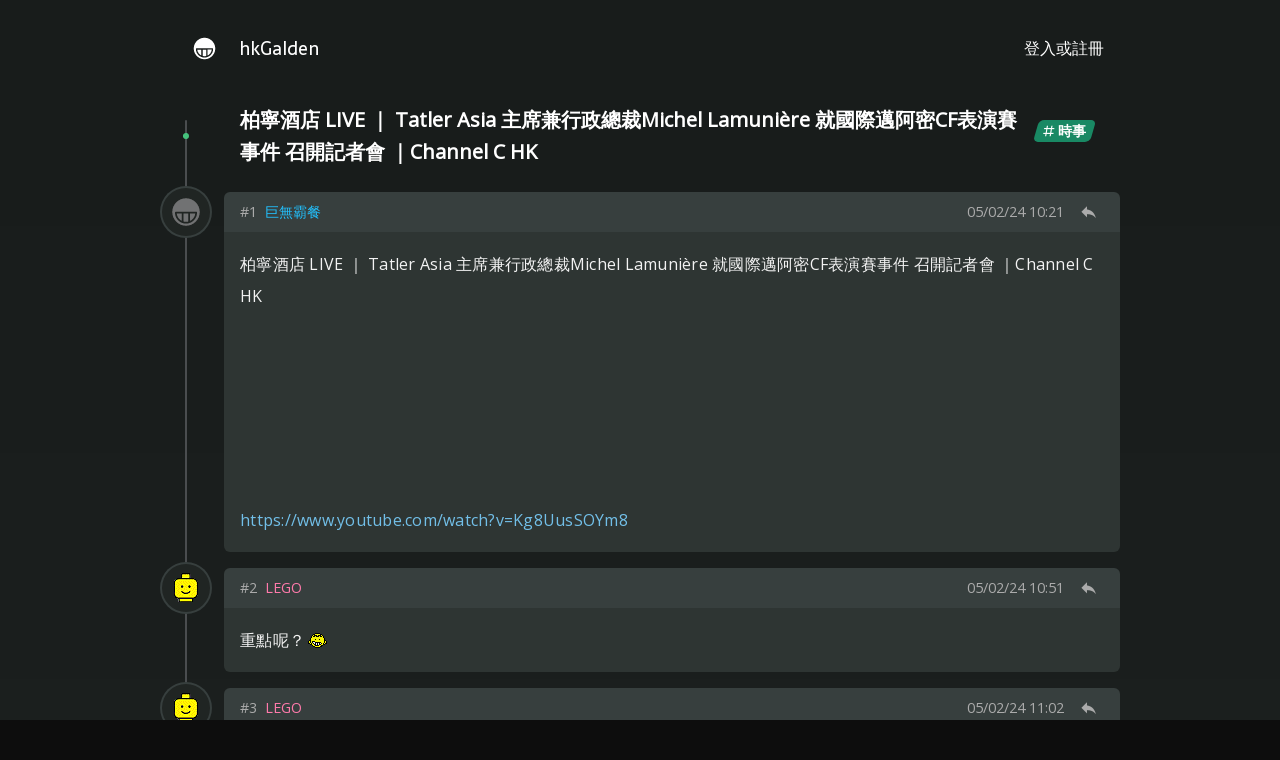

--- FILE ---
content_type: text/html; charset=utf-8
request_url: https://hkgalden.org/forum/thread/40256/1
body_size: 11083
content:
<!DOCTYPE html>
<html data-n-head-ssr lang="yue" data-n-head="lang">
  <head>
    <meta data-n-head="true" charset="utf-8"><meta data-n-head="true" name="viewport" content="width=device-width, initial-scale=1, user-scalable=0"><meta data-n-head="true" name="author" content="hkGalden"><meta data-n-head="true" name="description" content="New seed for liberty."><meta data-n-head="true" data-hid="mobile-web-app-capable" name="mobile-web-app-capable" content="yes"><meta data-n-head="true" data-hid="apple-mobile-web-app-title" name="apple-mobile-web-app-title" content="hkGalden"><meta data-n-head="true" data-hid="theme-color" name="theme-color" content="#1b1f1e"><meta data-n-head="true" data-hid="og:type" name="og:type" property="og:type" content="website"><meta data-n-head="true" data-hid="og:title" name="og:title" property="og:title" content="hkGalden"><meta data-n-head="true" data-hid="og:site_name" name="og:site_name" property="og:site_name" content="hkGalden"><meta data-n-head="true" data-hid="og:description" name="og:description" property="og:description" content="New seed for liberty."><meta data-n-head="true" data-hid="description" name="description" content="柏寧酒店 LIVE ｜ Tatler Asia 主席兼行政總裁Michel Lamunière 就國際邁阿密CF表演賽事件 召開記者會 ｜Channel C HK"><title data-n-head="true">柏寧酒店 LIVE ｜ Tatler Asia 主席兼行政總裁Michel Lamunière 就國際邁阿密CF表演賽事件 召開記者會 ｜Channel C HK / hkGalden 香港郊登</title><link data-n-head="true" rel="icon" type="image/x-icon" href="/favicon.ico"><link data-n-head="true" rel="stylesheet" type="text/css" href="https://fonts.googleapis.com/css?family=Open+Sans|Sarala"><link data-n-head="true" rel="stylesheet" type="text/css" href="https://cdn.materialdesignicons.com/3.8.95/css/materialdesignicons.min.css"><link data-n-head="true" rel="manifest" href="/_nuxt/manifest.589444e8.json"><link data-n-head="true" rel="shortcut icon" href="/_nuxt/icons/icon_64.csDeL1N3SvE.png"><link data-n-head="true" rel="apple-touch-icon" href="/_nuxt/icons/icon_512.csDeL1N3SvE.png" sizes="512x512"><link rel="preload" href="/_nuxt/manifest.93fefdd3750604487fdf.js" as="script"><link rel="preload" href="/_nuxt/vendor.50304657191ba7b8187b.js" as="script"><link rel="preload" href="/_nuxt/app.007e542eb87d2769dec3.js" as="script"><link rel="preload" href="/_nuxt/layouts/default.59eb5ffffc3407d2ee5b.js" as="script"><link rel="preload" href="/_nuxt/pages/forum/thread/_threadId/_page.d7b87522e3677bdca2f0.js" as="script"><link rel="prefetch" href="/_nuxt/pages/forum/new-thread.7972bddbc562e012d4c3.js"><link rel="prefetch" href="/_nuxt/pages/forum/_channelId.f2d9514edc7640d426dc.js"><link rel="prefetch" href="/_nuxt/pages/account/register.0ea51147bfdd8099896d.js"><link rel="prefetch" href="/_nuxt/pages/account/settings.4e3667c249d37fcb571f.js"><link rel="prefetch" href="/_nuxt/pages/account/recovery.b0991c8a0f4ea9fd9460.js"><link rel="prefetch" href="/_nuxt/pages/account/login.72dad7dc9e023fb44636.js"><link rel="prefetch" href="/_nuxt/pages/oauth/v1/authorize.d04ae994327af7bbcf94.js"><link rel="prefetch" href="/_nuxt/pages/account/api.3e3fe090b2a3cd32c679.js"><link rel="prefetch" href="/_nuxt/pages/user/_userId.009269345e58027edfbb.js"><link rel="prefetch" href="/_nuxt/pages/parliament/new-act.40f318d0c09eeb4dd7a0.js"><link rel="prefetch" href="/_nuxt/pages/account/blocked.84a3246f9268592fd8e5.js"><link rel="prefetch" href="/_nuxt/layouts/oauth.86ba5404dd28f46027b0.js"><link rel="prefetch" href="/_nuxt/pages/parliament/senator-top.b38ff515d0b6f90906f6.js"><link rel="prefetch" href="/_nuxt/pages/parliament/deputy-top.31af5961b2aba8cb93d4.js"><link rel="prefetch" href="/_nuxt/pages/index.a4674b1a80fb0d30d7d4.js"><link rel="prefetch" href="/_nuxt/pages/forum/index.9079fd9adaf9e6ec834d.js"><link rel="prefetch" href="/_nuxt/pages/parliament/index.08ea8e420bc15e5ce82e.js"><style data-vue-ssr-id="f4636fe0:0 560a3cea:0 36c91f1c:0 713b9b73:0 09d20afa:0 98e95fc4:0 72e9b80e:0 294a9a4e:0 2179d3f2:0 72dfd424:0 11e48d20:0 80b8dc7e:0 ba998ed6:0">.nuxt-progress{position:fixed;top:0;left:0;right:0;height:2px;width:0;-webkit-transition:width .2s,opacity .4s;transition:width .2s,opacity .4s;opacity:1;background-color:#efc14e;z-index:999999}
*,:after,:before{-webkit-box-sizing:border-box;box-sizing:border-box;margin:0}html{background:#0d0d0d}body{background:#1b1f1e;background:-webkit-gradient(linear,left bottom,left top,from(#1e2221),to(#181c1b));background:linear-gradient(0deg,#1e2221,#181c1b);color:#f3f3f3;font:16px Open Sans,Helvetica Neue,Helvetica,PingFang HK,Microsoft JhengHei,Arial,sans-serif;font:1rem Open Sans,Helvetica Neue,Helvetica,PingFang HK,Microsoft JhengHei,Arial,sans-serif;-moz-osx-font-smoothing:grayscale;-webkit-font-smoothing:antialiased;line-height:32px;line-height:2rem;min-height:100vh}a{color:#72bfe8;text-decoration:none}[data-editor-styled] a:hover,a.link:hover{text-decoration:underline}.pt-page{padding:32px;padding:2rem}.pt-page h1{color:#45c17c;display:inline-block;font-weight:400;font-size:24px;font-size:1.5rem;margin-bottom:24px;margin-bottom:1.5rem;padding-left:32px;padding-left:2rem;position:relative}.pt-page h1:before{background:#45c17c;border-radius:6px;content:"";height:75%;left:8px;left:.5rem;position:absolute;top:12.5%;-webkit-transform:skewX(-20deg);transform:skewX(-20deg);width:2px}.pt-form .row{-webkit-box-align:start;-ms-flex-align:start;align-items:flex-start;display:-webkit-box;display:-ms-flexbox;display:flex}.pt-form .row:not(:first-child){margin-top:16px;margin-top:1rem}.pt-form .row>span{color:#fff;-ms-flex-negative:0;flex-shrink:0;font-size:17.6px;font-size:1.1rem;font-weight:700;margin-right:48px;margin-right:3rem;text-align:right;width:128px;width:8rem}#app{margin:0 auto;overflow:hidden}#app .slide-down-enter-active,#app .slide-down-leave-active{-webkit-transition:all .15s ease-in;transition:all .15s ease-in}#app .slide-down-enter,#app .slide-down-leave-to{opacity:0;margin-top:-4px;margin-top:-.25rem}#app>header{-webkit-box-align:center;-ms-flex-align:center;align-items:center;color:#fff;display:-webkit-box;display:-ms-flexbox;display:flex;height:64px;height:4rem;position:relative}#app>header .logo{font:18.4px Sarala;font:1.15rem Sarala}#app>header .logo>span{margin-left:22px}#app>header .links,#app>header .links>*{-webkit-box-align:center;-ms-flex-align:center;align-items:center;display:-webkit-box;display:-ms-flexbox;display:flex}#app>header .links>*{color:inherit;height:64px;height:4rem;padding:16px;padding:1rem}#app>main>.page-container{background:#2e3533;border-radius:6px;overflow:hidden}#app>footer{color:#acb;font-size:14.4px;font-size:.9rem;margin:24px 0 48px;margin:1.5rem 0 3rem;text-align:center}@media (min-width:960px){#app{width:960px}#app>footer,#app>header,#app>main{margin-top:1rem}#app>header{padding-left:1rem}}@media (max-width:959px){.pt-page{padding:1rem}.pt-form .row{-webkit-box-orient:vertical;-webkit-box-direction:normal;-ms-flex-direction:column;flex-direction:column;overflow:auto}.pt-form .row>span{margin:0 0 .5rem;text-align:left;width:100%}#app>header,#app>main>.page-container{border-radius:0;-webkit-box-shadow:none;box-shadow:none}#app>header .logo>span{margin-left:1rem}#app>footer{margin:2rem 0}}
.christmas-hat[data-v-785bb95a]{background:url(/_nuxt/img/santa-hat.6fbbabf.svg) 50% no-repeat;background-size:cover;left:33.6px;left:2.1rem;height:25.6px;height:1.6rem;position:absolute;top:13.6px;top:.85rem;width:28.8px;width:1.8rem}@media (max-width:959px){.christmas-hat[data-v-785bb95a]{left:1.1rem}}
.nav-links[data-v-785bb95a]{-ms-flex-wrap:wrap;flex-wrap:wrap;padding:16px;padding:1rem}.nav-links>a[data-v-785bb95a],.nav-links[data-v-785bb95a]{-webkit-box-align:center;-ms-flex-align:center;align-items:center;display:-webkit-box;display:-ms-flexbox;display:flex}.nav-links>a[data-v-785bb95a]{border-radius:5px;color:#000;-webkit-box-orient:vertical;-webkit-box-direction:normal;-ms-flex-direction:column;flex-direction:column;height:106.666px;height:6.66667rem;-webkit-box-pack:justify;-ms-flex-pack:justify;justify-content:space-between;padding:12px 0;padding:.75rem 0;width:106.666px;width:6.66667rem}.nav-links>a[data-v-785bb95a]:hover{background:#dfe3e2}.nav-links>a>[data-v-785bb95a]{pointer-events:none}.nav-links>a>i[data-v-785bb95a]{font-size:40px;font-size:2.5rem}.nav-links>a>span[data-v-785bb95a]{font-size:14.4px;font-size:.9rem;height:16px;height:1rem;line-height:16px;line-height:1rem}
.thread-container[data-v-bb7bc114]{position:relative}.info[data-v-bb7bc114]{color:#fff;display:-webkit-box;display:-ms-flexbox;display:flex;position:relative}.info h1[data-v-bb7bc114]{font-size:20px;font-size:1.25rem}.info .tags[data-v-bb7bc114]{margin-left:auto}.info .tags .tag[data-v-bb7bc114]:not(:last-child){margin-right:8px;margin-right:.5rem}.reply[data-v-bb7bc114]{overflow:hidden;padding-top:16px;padding-top:1rem;position:relative}.reply .avatar[data-v-bb7bc114]{left:auto;margin-left:-64px;margin-left:-4rem;position:absolute;top:calc(.75rem - 2px);z-index:200}.reply header[data-v-bb7bc114]{-webkit-box-align:center;-ms-flex-align:center;align-items:center;background:#373f3e;color:#ababab;display:-webkit-box;display:-ms-flexbox;display:flex;font-size:14.4px;font-size:.9rem;height:40px;height:2.5rem;padding:0 16px;padding:0 1rem;white-space:nowrap}.reply header>span[data-v-bb7bc114]:not(:last-child){margin-right:8px;margin-right:.5rem}.reply header .floor[data-v-bb7bc114]{font-weight:500}.reply header .nickname[data-v-bb7bc114]{cursor:pointer;overflow:hidden;text-overflow:ellipsis;white-space:nowrap}.reply header .right[data-v-bb7bc114]{-webkit-box-align:center;-ms-flex-align:center;align-items:center;display:-webkit-box;display:-ms-flexbox;display:flex;margin-left:auto;-webkit-box-pack:center;-ms-flex-pack:center;justify-content:center;text-align:center}.reply header .right>span[data-v-bb7bc114]{margin-left:8px;margin-left:.5rem}.reply header .right .quote[data-v-bb7bc114]{cursor:pointer;font-size:19.2px;font-size:1.2rem;width:32px;width:2rem}.reply .markup-container[data-v-bb7bc114]{background:#2e3533;padding:24px 16px 16px;padding:1.5rem 1rem 1rem;word-break:break-word}.reply .markup-container[data-v-bb7bc114] img{opacity:.95}.reply-count[data-v-bb7bc114]{-webkit-box-align:start;-ms-flex-align:start;align-items:flex-start;color:#45c17c;display:-webkit-box;display:-ms-flexbox;display:flex;-webkit-box-orient:vertical;-webkit-box-direction:normal;-ms-flex-direction:column;flex-direction:column;font-weight:700;height:80px;height:5rem;-webkit-box-pack:end;-ms-flex-pack:end;justify-content:flex-end;padding-left:64px;padding-left:4rem}.floating-editor[data-v-bb7bc114]{bottom:0;left:calc(50% - 480px);position:fixed;width:960px;z-index:500}.floating-editor .editor-container[data-v-bb7bc114],.floating-editor .toggle-button[data-v-bb7bc114]{border-radius:6px 6px 0 0;bottom:0;-webkit-box-shadow:0 0 24px 4px rgba(0,0,0,.2);box-shadow:0 0 24px 4px rgba(0,0,0,.2);position:absolute}.floating-editor .toggle-button[data-v-bb7bc114]{background:#498162;color:#fff;cursor:pointer;font-size:19.2px;font-size:1.2rem;height:48px;height:3rem;line-height:48px;line-height:3rem;right:0;text-align:center;-webkit-user-select:none;-moz-user-select:none;-ms-user-select:none;user-select:none;width:128px;width:8rem}.floating-editor .toggle-button[data-v-bb7bc114]:active{background:#3f7055}.floating-editor .editor-container[data-v-bb7bc114]{height:100vh;max-height:500px;max-width:calc(960px - 4rem);right:0;width:100%}@media (min-width:960px){.thread-container .reply[data-v-bb7bc114]:last-child:after,.thread-container .reply[data-v-bb7bc114]:last-child:before,.thread-container[data-v-bb7bc114]:before{background:#4a4d4f;border-radius:2px;content:"";left:calc(1.5rem + 1px);position:absolute;width:2px;z-index:150}.thread-container[data-v-bb7bc114]:before{bottom:calc(5rem + 8px);top:1.5rem}.thread-container .reply[data-v-bb7bc114]:last-child:after,.thread-container .reply[data-v-bb7bc114]:last-child:before{height:2px}.thread-container .reply[data-v-bb7bc114]:last-child:before{bottom:4px}.thread-container .reply[data-v-bb7bc114]:last-child:after{bottom:0}.info[data-v-bb7bc114]{-webkit-box-align:center;-ms-flex-align:center;align-items:center;border-radius:6px;padding:.5rem 1.5rem;padding-left:4rem}.info[data-v-bb7bc114]:before{background:#45c17c;border-radius:50%;content:"";height:6px;left:calc(1.5rem + 2px);margin:-3px;pointer-events:none;position:absolute;top:50%;width:6px;z-index:200}.info h1[data-v-bb7bc114]{padding-left:1rem}.reply[data-v-bb7bc114]{padding-left:4rem}.reply header[data-v-bb7bc114]{border-radius:6px 6px 0 0}.reply .markup-container[data-v-bb7bc114]{border-radius:0 0 6px 6px}}@media (max-width:959px){.info[data-v-bb7bc114]{-webkit-box-orient:vertical;-webkit-box-direction:normal;-ms-flex-direction:column;flex-direction:column;padding:.5rem 1rem}.info .tags[data-v-bb7bc114]{margin-left:0}.reply[data-v-bb7bc114]{padding:1rem 0 0}.reply .avatar[data-v-bb7bc114]{margin-left:0}.reply header[data-v-bb7bc114]{clip:rect(0,100vw,2.5rem,1rem);padding:0 .5rem;padding-left:3.5rem;position:absolute;width:100%}.reply .markup-container[data-v-bb7bc114]{margin-top:2.5rem}.reply .markup-container[data-v-bb7bc114]:after{background:#2e3533;content:"";height:1.5rem;left:-2px;position:absolute;top:calc(2.5rem - 2px);width:1.5rem}.reply-count[data-v-bb7bc114]{-webkit-box-align:center;-ms-flex-align:center;align-items:center;padding:0}.floating-editor[data-v-bb7bc114]{left:0;width:100%}.floating-editor .toggle-button[data-v-bb7bc114]{border-radius:3rem;bottom:3rem;height:4rem;left:50%;line-height:4rem;margin-left:-3.75rem;width:7.5rem}.floating-editor .toggle-button[data-v-bb7bc114],.floating-editor .toggle-button[data-v-bb7bc114]:active{background:rgba(0,0,0,.6)}}
.tag[data-v-166b7be6]{-webkit-box-align:center;-ms-flex-align:center;align-items:center;border-radius:4px;color:#fff;display:-webkit-inline-box;display:-ms-inline-flexbox;display:inline-flex;-ms-flex-negative:0;flex-shrink:0;font-size:13.6px;font-size:.85rem;height:22.4px;height:1.4rem;overflow:hidden;padding:0 9.6px;padding:0 .6rem;position:relative;-webkit-user-select:none;-moz-user-select:none;-ms-user-select:none;user-select:none;vertical-align:top;white-space:nowrap}.tag ins[data-v-166b7be6]{border-radius:5px;height:100%;left:3px;position:absolute;top:0;-webkit-transform:skewX(-16deg);transform:skewX(-16deg);width:calc(100% - 6px);z-index:1}.tag i[data-v-166b7be6],.tag span[data-v-166b7be6]{position:relative;z-index:2}.tag span[data-v-166b7be6]{font-weight:700;margin-left:2px}.tag.clickable[data-v-166b7be6]{cursor:pointer}.tag.active[data-v-166b7be6],.tag.active ins[data-v-166b7be6]{color:#000}
.thread-container[data-v-08a58ddc]{position:relative}.info[data-v-08a58ddc]{color:#fff;display:-webkit-box;display:-ms-flexbox;display:flex;position:relative}.info h1[data-v-08a58ddc]{font-size:20px;font-size:1.25rem}.info .tags[data-v-08a58ddc]{margin-left:auto}.info .tags .tag[data-v-08a58ddc]:not(:last-child){margin-right:8px;margin-right:.5rem}.reply[data-v-08a58ddc]{overflow:hidden;padding-top:16px;padding-top:1rem;position:relative}.reply .avatar[data-v-08a58ddc]{left:auto;margin-left:-64px;margin-left:-4rem;position:absolute;top:calc(.75rem - 2px);z-index:200}.reply header[data-v-08a58ddc]{-webkit-box-align:center;-ms-flex-align:center;align-items:center;background:#373f3e;color:#ababab;display:-webkit-box;display:-ms-flexbox;display:flex;font-size:14.4px;font-size:.9rem;height:40px;height:2.5rem;padding:0 16px;padding:0 1rem;white-space:nowrap}.reply header>span[data-v-08a58ddc]:not(:last-child){margin-right:8px;margin-right:.5rem}.reply header .floor[data-v-08a58ddc]{font-weight:500}.reply header .nickname[data-v-08a58ddc]{cursor:pointer;overflow:hidden;text-overflow:ellipsis;white-space:nowrap}.reply header .right[data-v-08a58ddc]{-webkit-box-align:center;-ms-flex-align:center;align-items:center;display:-webkit-box;display:-ms-flexbox;display:flex;margin-left:auto;-webkit-box-pack:center;-ms-flex-pack:center;justify-content:center;text-align:center}.reply header .right>span[data-v-08a58ddc]{margin-left:8px;margin-left:.5rem}.reply header .right .quote[data-v-08a58ddc]{cursor:pointer;font-size:19.2px;font-size:1.2rem;width:32px;width:2rem}.reply .markup-container[data-v-08a58ddc]{background:#2e3533;padding:24px 16px 16px;padding:1.5rem 1rem 1rem;word-break:break-word}.reply .markup-container[data-v-08a58ddc] img{opacity:.95}.reply-count[data-v-08a58ddc]{-webkit-box-align:start;-ms-flex-align:start;align-items:flex-start;color:#45c17c;display:-webkit-box;display:-ms-flexbox;display:flex;-webkit-box-orient:vertical;-webkit-box-direction:normal;-ms-flex-direction:column;flex-direction:column;font-weight:700;height:80px;height:5rem;-webkit-box-pack:end;-ms-flex-pack:end;justify-content:flex-end;padding-left:64px;padding-left:4rem}.floating-editor[data-v-08a58ddc]{bottom:0;left:calc(50% - 480px);position:fixed;width:960px;z-index:500}.floating-editor .editor-container[data-v-08a58ddc],.floating-editor .toggle-button[data-v-08a58ddc]{border-radius:6px 6px 0 0;bottom:0;-webkit-box-shadow:0 0 24px 4px rgba(0,0,0,.2);box-shadow:0 0 24px 4px rgba(0,0,0,.2);position:absolute}.floating-editor .toggle-button[data-v-08a58ddc]{background:#498162;color:#fff;cursor:pointer;font-size:19.2px;font-size:1.2rem;height:48px;height:3rem;line-height:48px;line-height:3rem;right:0;text-align:center;-webkit-user-select:none;-moz-user-select:none;-ms-user-select:none;user-select:none;width:128px;width:8rem}.floating-editor .toggle-button[data-v-08a58ddc]:active{background:#3f7055}.floating-editor .editor-container[data-v-08a58ddc]{height:100vh;max-height:500px;max-width:calc(960px - 4rem);right:0;width:100%}@media (min-width:960px){.thread-container .reply[data-v-08a58ddc]:last-child:after,.thread-container .reply[data-v-08a58ddc]:last-child:before,.thread-container[data-v-08a58ddc]:before{background:#4a4d4f;border-radius:2px;content:"";left:calc(1.5rem + 1px);position:absolute;width:2px;z-index:150}.thread-container[data-v-08a58ddc]:before{bottom:calc(5rem + 8px);top:1.5rem}.thread-container .reply[data-v-08a58ddc]:last-child:after,.thread-container .reply[data-v-08a58ddc]:last-child:before{height:2px}.thread-container .reply[data-v-08a58ddc]:last-child:before{bottom:4px}.thread-container .reply[data-v-08a58ddc]:last-child:after{bottom:0}.info[data-v-08a58ddc]{-webkit-box-align:center;-ms-flex-align:center;align-items:center;border-radius:6px;padding:.5rem 1.5rem;padding-left:4rem}.info[data-v-08a58ddc]:before{background:#45c17c;border-radius:50%;content:"";height:6px;left:calc(1.5rem + 2px);margin:-3px;pointer-events:none;position:absolute;top:50%;width:6px;z-index:200}.info h1[data-v-08a58ddc]{padding-left:1rem}.reply[data-v-08a58ddc]{padding-left:4rem}.reply header[data-v-08a58ddc]{border-radius:6px 6px 0 0}.reply .markup-container[data-v-08a58ddc]{border-radius:0 0 6px 6px}}@media (max-width:959px){.info[data-v-08a58ddc]{-webkit-box-orient:vertical;-webkit-box-direction:normal;-ms-flex-direction:column;flex-direction:column;padding:.5rem 1rem}.info .tags[data-v-08a58ddc]{margin-left:0}.reply[data-v-08a58ddc]{padding:1rem 0 0}.reply .avatar[data-v-08a58ddc]{margin-left:0}.reply header[data-v-08a58ddc]{clip:rect(0,100vw,2.5rem,1rem);padding:0 .5rem;padding-left:3.5rem;position:absolute;width:100%}.reply .markup-container[data-v-08a58ddc]{margin-top:2.5rem}.reply .markup-container[data-v-08a58ddc]:after{background:#2e3533;content:"";height:1.5rem;left:-2px;position:absolute;top:calc(2.5rem - 2px);width:1.5rem}.reply-count[data-v-08a58ddc]{-webkit-box-align:center;-ms-flex-align:center;align-items:center;padding:0}.floating-editor[data-v-08a58ddc]{left:0;width:100%}.floating-editor .toggle-button[data-v-08a58ddc]{border-radius:3rem;bottom:3rem;height:4rem;left:50%;line-height:4rem;margin-left:-3.75rem;width:7.5rem}.floating-editor .toggle-button[data-v-08a58ddc],.floating-editor .toggle-button[data-v-08a58ddc]:active{background:rgba(0,0,0,.6)}}
.avatar-container[data-v-45692195]{-webkit-box-align:center;-ms-flex-align:center;align-items:center;border:2px solid transparent;border-radius:50%;-webkit-box-sizing:content-box;box-sizing:content-box;display:-webkit-inline-box;display:-ms-inline-flexbox;display:inline-flex;height:48px;height:3rem;-webkit-box-pack:center;-ms-flex-pack:center;justify-content:center;position:relative;width:48px;width:3rem}.avatar-container[data-v-45692195]:after,.avatar-container[data-v-45692195]:before{border-radius:50%;content:"";position:absolute}.avatar-container[data-v-45692195]:before{background:#373f3e;bottom:-2px;left:-2px;right:-2px;top:-2px;z-index:1}.avatar-container[data-v-45692195]:after{background:#202523;bottom:0;left:0;right:0;top:0;z-index:2}.avatar-container.admin[data-v-45692195]:before{background:linear-gradient(135deg,#7435a0,#4a72d3)}.avatar-container.senator[data-v-45692195]:before{background:linear-gradient(135deg,#85bd18,#d8c544)}.avatar-container.deputy[data-v-45692195]:before{background:linear-gradient(135deg,#178956,#64cf26)}.avatar-container.developer[data-v-45692195]:before{background:linear-gradient(135deg,#e0561d,#d8529a)}.avatar-container>[data-v-45692195]{z-index:3}
span[data-v-bc019904]{overflow:hidden}span.bro[data-v-bc019904]{color:#22c1fe}span.sis[data-v-bc019904]{color:#ff7aab}
[data-editor-styled]{letter-spacing:.25px}[data-editor-styled] p{line-height:32px;line-height:2rem;min-height:32px;min-height:2rem}[data-editor-styled] p:first-child{margin-top:-8px;margin-top:-.5rem}[data-editor-styled] span[data-nodetype=b]{font-weight:700}[data-editor-styled] span[data-nodetype=i]{font-style:italic}[data-editor-styled] span[data-nodetype=u]{text-decoration:underline}[data-editor-styled] span[data-nodetype=s]{text-decoration:line-through}[data-editor-styled] span[data-nodetype=h1]{font-size:32px;font-size:2rem}[data-editor-styled] span[data-nodetype=h2]{font-size:28px;font-size:1.75rem}[data-editor-styled] span[data-nodetype=h3]{font-size:24px;font-size:1.5rem}[data-editor-styled] span[data-nodetype=a]{color:#72bfe8;display:inline}[data-editor-styled] span[data-nodetype=code]{background:#333;border-radius:6px;color:#fff;display:inline-block;font:19.2px monospace;font:1.2rem monospace;margin:8px 0;margin:.5rem 0;padding:8px;padding:.5rem;width:100%}[data-editor-styled] span[data-nodetype=img],[data-editor-styled] span[data-nodetype=smiley]{display:-webkit-inline-box;display:-ms-inline-flexbox;display:inline-flex;margin:8px 2px;margin:.5rem 2px;max-width:640px;vertical-align:bottom}[data-editor-styled] span[data-nodetype=img]>a,[data-editor-styled] span[data-nodetype=img]>span,[data-editor-styled] span[data-nodetype=smiley]>a,[data-editor-styled] span[data-nodetype=smiley]>span{display:inline-block;position:relative;vertical-align:top;width:100%}[data-editor-styled] span[data-nodetype=img]>a>img,[data-editor-styled] span[data-nodetype=img]>span>img,[data-editor-styled] span[data-nodetype=smiley]>a>img,[data-editor-styled] span[data-nodetype=smiley]>span>img{height:100%;left:0;position:absolute;top:0;width:100%}[data-editor-styled] span[data-nodetype=yt-cover]{background:transparent 50% no-repeat;background-size:cover;display:inline-block;height:150px;width:200px}[data-editor-styled] p[data-nodetype=center]{display:block;text-align:center}[data-editor-styled] p[data-nodetype=right]{display:block;text-align:right}[data-editor-styled][data-no-interact] span[data-nodetype=img]>span,[data-editor-styled][data-no-interact] span[data-nodetype=smiley]>span{cursor:text}[data-editor-styled][data-no-interact] span[data-nodetype=img]>span>img,[data-editor-styled][data-no-interact] span[data-nodetype=smiley]>span>img{pointer-events:none}@media (max-width:959px){[data-editor-styled] span[data-nodetype=img]{max-width:100%}}
.markup[data-v-4c9c09aa]{position:relative}.markup.inner[data-v-4c9c09aa]{padding-left:16px;padding-left:1rem;margin:8px 0 16px;margin:.5rem 0 1rem}.markup .divider[data-v-4c9c09aa]{cursor:default;height:100%;left:0;position:absolute;width:8px;width:.5rem}.markup .divider[data-v-4c9c09aa]:after{background:#475b52;border-radius:4px;content:"";height:100%;position:absolute;width:2px}
.fade-enter-active[data-v-1ba19b17],.fade-leave-active[data-v-1ba19b17]{-webkit-transition:opacity .25s;transition:opacity .25s}.fade-enter[data-v-1ba19b17],.fade-leave-to[data-v-1ba19b17]{opacity:0}.modal-wrapper[data-v-1ba19b17]{-webkit-box-align:center;-ms-flex-align:center;align-items:center;display:-webkit-box;display:-ms-flexbox;display:flex;-webkit-box-pack:center;-ms-flex-pack:center;justify-content:center;position:fixed;z-index:2000}.modal-wrapper .modal-overlay[data-v-1ba19b17],.modal-wrapper[data-v-1ba19b17]{bottom:0;left:0;right:0;top:0}.modal-wrapper .modal-overlay[data-v-1ba19b17]{background:rgba(0,0,0,.5);position:absolute;z-index:1}.modal-wrapper .modal[data-v-1ba19b17]{background:#2d3634;border-radius:6px;-webkit-box-shadow:0 4px 32px 2px rgba(0,0,0,.3);box-shadow:0 4px 32px 2px rgba(0,0,0,.3);position:relative;z-index:2}.modal-wrapper .modal .header[data-v-1ba19b17]{color:#fff;padding:8px 16px;padding:.5rem 1rem}.modal-wrapper .modal .body[data-v-1ba19b17]{background:#222;border-radius:4px;margin:2px;min-width:320px;min-width:20rem;padding:16px;padding:1rem}
.paginator[data-v-a8d37302]{pointer-events:none;position:fixed;z-index:1501}.paginator>a[data-v-a8d37302]{-webkit-box-align:center;-ms-flex-align:center;align-items:center;display:-webkit-box;display:-ms-flexbox;display:flex;-webkit-box-pack:center;-ms-flex-pack:center;justify-content:center;pointer-events:all;z-index:2}@media (min-width:960px){.paginator[data-v-a8d37302]{top:50%;left:50%}.paginator>a[data-v-a8d37302]{font-size:3rem;height:6rem;width:4rem}.paginator>a.next[data-v-a8d37302],.paginator>a.prev[data-v-a8d37302]{color:#999;margin-top:-3rem;position:absolute}.paginator>a.next[data-v-a8d37302]:hover,.paginator>a.prev[data-v-a8d37302]:hover{color:#fff}.paginator>a.prev[data-v-a8d37302]{-webkit-box-pack:start;-ms-flex-pack:start;justify-content:flex-start;left:calc(-480px - 4rem)}.paginator>a.next[data-v-a8d37302]{-webkit-box-pack:end;-ms-flex-pack:end;justify-content:flex-end;left:480px}.paginator>a.active[data-v-a8d37302]{background:rgba(0,0,0,.9)}.paginator>a.active.prev[data-v-a8d37302]{border-radius:8px 0 0 8px}.paginator>a.active.next[data-v-a8d37302]{border-radius:0 8px 8px 0}}@media (max-width:959px){.paginator[data-v-a8d37302]{bottom:3rem;display:-webkit-box;display:-ms-flexbox;display:flex;left:0;width:100%;z-index:500}.paginator>a[data-v-a8d37302]{background:rgba(0,0,0,.6);border-radius:50%;bottom:0;-webkit-box-shadow:0 0 24px 4px rgba(0,0,0,.2);box-shadow:0 0 24px 4px rgba(0,0,0,.2);color:#fff;font-size:2rem;height:4rem;position:absolute;width:4rem}.paginator>a.prev[data-v-a8d37302]{left:3rem}.paginator>a.next[data-v-a8d37302]{right:3rem}}.switcher-enter-active[data-v-a8d37302],.switcher-leave-active[data-v-a8d37302]{-webkit-transition:all 75ms ease-out;transition:all 75ms ease-out}.switcher-enter[data-v-a8d37302],.switcher-leave-to[data-v-a8d37302]{opacity:0;pointer-events:none;-webkit-transform:scaleX(1.02) scaleY(.5) skewX(-5deg);transform:scaleX(1.02) scaleY(.5) skewX(-5deg)}.page-switcher[data-v-a8d37302]{-webkit-box-align:center;-ms-flex-align:center;align-items:center;background:rgba(0,0,0,.9);-webkit-box-shadow:0 0 0 1px rgba(64,64,64,.1);box-shadow:0 0 0 1px rgba(64,64,64,.1);display:-webkit-box;display:-ms-flexbox;display:flex;height:100vh;-webkit-box-pack:center;-ms-flex-pack:center;justify-content:center;position:absolute;pointer-events:all;-webkit-transform:translateY(-50%);transform:translateY(-50%)}.page-switcher .pages[data-v-a8d37302]{-webkit-overflow-scrolling:touch;position:relative;text-align:center;white-space:nowrap;width:128px;width:8rem}.page-switcher .pages .items[data-v-a8d37302]{max-height:100vh;padding:16px;padding:1rem;overflow-y:scroll;white-space:normal}.page-switcher .pages .items a[data-v-a8d37302]{display:inline-block;margin:8px;margin:.5rem}@media (max-width:959px){.page-switcher[data-v-a8d37302]{display:none}}</style>
  </head>
  <body data-n-head="">
    <div data-server-rendered="true" id="__nuxt"><div class="nuxt-progress" style="width:0%;height:2px;background-color:#2bef93;opacity:0;"></div><div id="__layout"><div id="app" data-v-785bb95a><header data-v-785bb95a><div class="links" data-v-785bb95a><a href="/" class="logo nuxt-link-active" data-v-785bb95a><svg width="25" height="25" viewBox="0 0 512 512" data-v-785bb95a><g fill="currentColor" data-v-785bb95a><path d="M150.9,370.2c11.5,11.5,24.6,20.9,38.7,27.9V279.1H108C111.2,313.5,126.2,345.5,150.9,370.2z" data-v-785bb95a></path><path d="M217.6,408.7c12.4,3.3,25.3,5,38.4,5c12,0,23.9-1.4,35.3-4.2V279.1h-73.7V408.7z" data-v-785bb95a></path><path d="M256,36C134.5,36,36,134.5,36,256s98.5,220,220,220s220-98.5,220-220S377.5,36,256,36z M380.9,390
              c-33.4,33.4-77.7,51.7-124.9,51.7c-47.2,0-91.6-18.4-124.9-51.7c-33.3-33.3-51.7-77.7-51.7-124.9c0-7.7,6.3-14,14-14h325.3
              c3.7,0,7.3,1.5,9.9,4.1c2.6,2.6,4.1,6.2,4.1,9.9C432.6,312.3,414.3,356.6,380.9,390z" data-v-785bb95a></path><path d="M319.3,399.6c15.3-7.2,29.5-17.1,41.8-29.5c24.7-24.7,39.7-56.7,42.9-91.1h-84.7V399.6z" data-v-785bb95a></path></g></svg><!----><span data-v-785bb95a>hkGalden</span></a></div><div class="links" style="margin-left:auto" data-v-785bb95a><a href="/account/login" data-v-785bb95a>登入或註冊</a></div></header><main data-v-785bb95a><div class="thread-container" data-v-bb7bc114 data-v-785bb95a><div class="info" data-v-bb7bc114><h1 data-v-bb7bc114><span data-v-bb7bc114>柏寧酒店 LIVE ｜ Tatler Asia 主席兼行政總裁Michel Lamunière 就國際邁阿密CF表演賽事件 召開記者會 ｜Channel C HK</span><!----></h1><div class="tags" data-v-bb7bc114><span class="tag" data-v-166b7be6 data-v-bb7bc114><ins style="background:#198964;" data-v-166b7be6></ins><i class="mdi mdi-pound" data-v-166b7be6></i><span data-v-166b7be6>時事</span></span></div></div><div class="virtual-scroller thread-list page-mode" data-v-303cd025 data-v-bb7bc114> <div class="item-container" data-v-303cd025> <div class="items" data-v-303cd025><div class="reply" data-v-08a58ddc data-v-bb7bc114><div class="avatar avatar-container " data-v-45692195 data-v-08a58ddc><svg width="32" height="32" viewBox="0 0 512 512" data-v-45692195><g fill="#717273" data-v-45692195><path d="M150.9,370.2c11.5,11.5,24.6,20.9,38.7,27.9V279.1H108C111.2,313.5,126.2,345.5,150.9,370.2z" data-v-45692195></path><path d="M217.6,408.7c12.4,3.3,25.3,5,38.4,5c12,0,23.9-1.4,35.3-4.2V279.1h-73.7V408.7z" data-v-45692195></path><path d="M256,36C134.5,36,36,134.5,36,256s98.5,220,220,220s220-98.5,220-220S377.5,36,256,36z M380.9,390
        c-33.4,33.4-77.7,51.7-124.9,51.7c-47.2,0-91.6-18.4-124.9-51.7c-33.3-33.3-51.7-77.7-51.7-124.9c0-7.7,6.3-14,14-14h325.3
        c3.7,0,7.3,1.5,9.9,4.1c2.6,2.6,4.1,6.2,4.1,9.9C432.6,312.3,414.3,356.6,380.9,390z" data-v-45692195></path><path d="M319.3,399.6c15.3-7.2,29.5-17.1,41.8-29.5c24.7-24.7,39.7-56.7,42.9-91.1h-84.7V399.6z" data-v-45692195></path></g></svg></div><header data-v-08a58ddc><span class="floor" data-v-08a58ddc>#1</span><span class="nickname bro" data-v-bc019904 data-v-08a58ddc>
  巨無霸餐
</span><div class="right" data-v-08a58ddc><span class="date" data-v-08a58ddc>05/02/24 10:21</span><span class="quote" data-v-08a58ddc><i class="mdi mdi-reply" data-v-08a58ddc></i></span></div></header><div class="markup-container" data-v-08a58ddc><div class="markup " data-v-4c9c09aa data-v-08a58ddc><!----><div data-editor-styled="true" data-v-4c9c09aa><div><p>柏寧酒店 LIVE ｜ Tatler Asia 主席兼行政總裁Michel Lamunière 就國際邁阿密CF表演賽事件 召開記者會 ｜Channel C HK</p><p></p><p><span data-nodetype="a" data-href="https://www.youtube.com/watch?v=Kg8UusSOYm8"></span></p></div></div></div></div><!----></div><div class="reply" data-v-08a58ddc data-v-bb7bc114><div class="avatar avatar-container " data-v-45692195 data-v-08a58ddc><img src="https://s.hkgalden.org/avatar/18029.gif" data-v-45692195></div><header data-v-08a58ddc><span class="floor" data-v-08a58ddc>#2</span><span class="nickname sis" data-v-bc019904 data-v-08a58ddc>
  LEGO
</span><div class="right" data-v-08a58ddc><span class="date" data-v-08a58ddc>05/02/24 10:51</span><span class="quote" data-v-08a58ddc><i class="mdi mdi-reply" data-v-08a58ddc></i></span></div></header><div class="markup-container" data-v-08a58ddc><div class="markup " data-v-4c9c09aa data-v-08a58ddc><!----><div data-editor-styled="true" data-v-4c9c09aa><div><p>重點呢？<span data-nodetype="smiley" data-id="4cF1nMDzizU" data-pack-id="hkg" data-sx="21" data-sy="15" data-alt="[photo]"></span></p></div></div></div></div><!----></div><div class="reply" data-v-08a58ddc data-v-bb7bc114><div class="avatar avatar-container " data-v-45692195 data-v-08a58ddc><img src="https://s.hkgalden.org/avatar/18029.gif" data-v-45692195></div><header data-v-08a58ddc><span class="floor" data-v-08a58ddc>#3</span><span class="nickname sis" data-v-bc019904 data-v-08a58ddc>
  LEGO
</span><div class="right" data-v-08a58ddc><span class="date" data-v-08a58ddc>05/02/24 11:02</span><span class="quote" data-v-08a58ddc><i class="mdi mdi-reply" data-v-08a58ddc></i></span></div></header><div class="markup-container" data-v-08a58ddc><div class="markup " data-v-4c9c09aa data-v-08a58ddc><!----><div data-editor-styled="true" data-v-4c9c09aa><div><p>算啦!AB合同又唔係乜新鮮事.</p><p>而且呢一個重點係賽事前已經搵唔夠sponsors贊助,何想而知XG營商環境幾唔掂.實體經濟都顧得掂仲要顧佢哋壇盛事之年,本末倒置咗啲掛!<span data-nodetype="smiley" data-id="SwxOpu8rVQn" data-pack-id="hkg" data-sx="15" data-sy="15" data-alt=":)"></span></p></div></div></div></div><!----></div><div class="reply" data-v-08a58ddc data-v-bb7bc114><div class="avatar avatar-container " data-v-45692195 data-v-08a58ddc><svg width="32" height="32" viewBox="0 0 512 512" data-v-45692195><g fill="#717273" data-v-45692195><path d="M150.9,370.2c11.5,11.5,24.6,20.9,38.7,27.9V279.1H108C111.2,313.5,126.2,345.5,150.9,370.2z" data-v-45692195></path><path d="M217.6,408.7c12.4,3.3,25.3,5,38.4,5c12,0,23.9-1.4,35.3-4.2V279.1h-73.7V408.7z" data-v-45692195></path><path d="M256,36C134.5,36,36,134.5,36,256s98.5,220,220,220s220-98.5,220-220S377.5,36,256,36z M380.9,390
        c-33.4,33.4-77.7,51.7-124.9,51.7c-47.2,0-91.6-18.4-124.9-51.7c-33.3-33.3-51.7-77.7-51.7-124.9c0-7.7,6.3-14,14-14h325.3
        c3.7,0,7.3,1.5,9.9,4.1c2.6,2.6,4.1,6.2,4.1,9.9C432.6,312.3,414.3,356.6,380.9,390z" data-v-45692195></path><path d="M319.3,399.6c15.3-7.2,29.5-17.1,41.8-29.5c24.7-24.7,39.7-56.7,42.9-91.1h-84.7V399.6z" data-v-45692195></path></g></svg></div><header data-v-08a58ddc><span class="floor" data-v-08a58ddc>#4</span><span class="nickname bro" data-v-bc019904 data-v-08a58ddc>
  牛河博士生
</span><div class="right" data-v-08a58ddc><span class="date" data-v-08a58ddc>05/02/24 11:24</span><span class="quote" data-v-08a58ddc><i class="mdi mdi-reply" data-v-08a58ddc></i></span></div></header><div class="markup-container" data-v-08a58ddc><div class="markup " data-v-4c9c09aa data-v-08a58ddc><!----><div data-editor-styled="true" data-v-4c9c09aa><div><p>錢已袋，理撚得你<span data-nodetype="smiley" data-id="iBk4igtGKDH" data-pack-id="hkg" data-sx="26" data-sy="22" data-alt="[flowerface]"></span></p></div></div></div></div><!----></div><div class="reply" data-v-08a58ddc data-v-bb7bc114><div class="avatar avatar-container " data-v-45692195 data-v-08a58ddc><svg width="32" height="32" viewBox="0 0 512 512" data-v-45692195><g fill="#717273" data-v-45692195><path d="M150.9,370.2c11.5,11.5,24.6,20.9,38.7,27.9V279.1H108C111.2,313.5,126.2,345.5,150.9,370.2z" data-v-45692195></path><path d="M217.6,408.7c12.4,3.3,25.3,5,38.4,5c12,0,23.9-1.4,35.3-4.2V279.1h-73.7V408.7z" data-v-45692195></path><path d="M256,36C134.5,36,36,134.5,36,256s98.5,220,220,220s220-98.5,220-220S377.5,36,256,36z M380.9,390
        c-33.4,33.4-77.7,51.7-124.9,51.7c-47.2,0-91.6-18.4-124.9-51.7c-33.3-33.3-51.7-77.7-51.7-124.9c0-7.7,6.3-14,14-14h325.3
        c3.7,0,7.3,1.5,9.9,4.1c2.6,2.6,4.1,6.2,4.1,9.9C432.6,312.3,414.3,356.6,380.9,390z" data-v-45692195></path><path d="M319.3,399.6c15.3-7.2,29.5-17.1,41.8-29.5c24.7-24.7,39.7-56.7,42.9-91.1h-84.7V399.6z" data-v-45692195></path></g></svg></div><header data-v-08a58ddc><span class="floor" data-v-08a58ddc>#5</span><span class="nickname bro" data-v-bc019904 data-v-08a58ddc>
  巨無霸餐
</span><div class="right" data-v-08a58ddc><span class="date" data-v-08a58ddc>05/02/24 16:36</span><span class="quote" data-v-08a58ddc><i class="mdi mdi-reply" data-v-08a58ddc></i></span></div></header><div class="markup-container" data-v-08a58ddc><div class="markup " data-v-4c9c09aa data-v-08a58ddc><div class="markup inner" data-v-4c9c09aa data-v-4c9c09aa><div class="divider" data-v-4c9c09aa></div><!----><div data-editor-styled="true" data-v-4c9c09aa><div><p>重點呢？<span data-nodetype="smiley" data-id="4cF1nMDzizU" data-pack-id="hkg" data-sx="21" data-sy="15" data-alt="[photo]"></span></p></div></div></div><div data-editor-styled="true" data-v-4c9c09aa><div><p>重點:</p><p>Tatler Asia: 關我撚事，sponsor我唔要了，再見!</p></div></div></div></div><!----></div></div> </div>  <div tabindex="-1" class="resize-observer" data-v-6a22d6d2 data-v-303cd025></div></div><div class="reply-count" data-v-bb7bc114><span data-v-bb7bc114>本主題共有 5 則回覆，第 1 頁。</span></div><div class="paginator" data-v-a8d37302 data-v-bb7bc114><!----><!----><!----></div><!----></div></main><footer data-v-785bb95a>
    © 2026 hkgalden.org all rights reserved. ver.1.6.9-210401
  </footer></div></div></div><script type="text/javascript">window.__NUXT__={"layout":"default","data":[{"thread":{"id":40256,"title":"柏寧酒店 LIVE ｜ Tatler Asia 主席兼行政總裁Michel Lamunière 就國際邁阿密CF表演賽事件 召開記者會 ｜Channel C HK","status":"active","totalReplies":5,"tags":[{"name":"時事","color":"198964","__typename":"Tag"}],"__typename":"Thread"},"replies":[{"id":"728949614321729536","floor":1,"author":{"id":"214195454555586560","avatar":null,"nickname":"巨無霸餐","gender":"M","groups":[],"__typename":"User"},"authorNickname":"巨無霸餐","parentId":null,"content":"\u003Cdiv\u003E\u003Cp\u003E柏寧酒店 LIVE ｜ Tatler Asia 主席兼行政總裁Michel Lamunière 就國際邁阿密CF表演賽事件 召開記者會 ｜Channel C HK\u003C\u002Fp\u003E\u003Cp\u003E\u003C\u002Fp\u003E\u003Cp\u003E\u003Cspan data-nodetype=\"a\" data-href=\"https:\u002F\u002Fwww.youtube.com\u002Fwatch?v=Kg8UusSOYm8\"\u003E\u003C\u002Fspan\u003E\u003C\u002Fp\u003E\u003C\u002Fdiv\u003E","date":"2024-02-05T10:21:04.000Z","__typename":"Reply","parent":null},{"id":"728957314644443136","floor":2,"author":{"id":"161390455316676608","avatar":"https:\u002F\u002Fs.hkgalden.org\u002Favatar\u002F18029.gif","nickname":"LEGO","gender":"F","groups":[],"__typename":"User"},"authorNickname":"LEGO","parentId":null,"content":"\u003Cdiv\u003E\u003Cp\u003E重點呢？\u003Cspan data-nodetype=\"smiley\" data-id=\"4cF1nMDzizU\" data-pack-id=\"hkg\" data-sx=\"21\" data-sy=\"15\" data-alt=\"[photo]\"\u003E\u003C\u002Fspan\u003E\u003C\u002Fp\u003E\u003C\u002Fdiv\u003E","date":"2024-02-05T10:51:40.000Z","__typename":"Reply","parent":null},{"id":"728960049276125184","floor":3,"author":{"id":"161390455316676608","avatar":"https:\u002F\u002Fs.hkgalden.org\u002Favatar\u002F18029.gif","nickname":"LEGO","gender":"F","groups":[],"__typename":"User"},"authorNickname":"LEGO","parentId":null,"content":"\u003Cdiv\u003E\u003Cp\u003E算啦!AB合同又唔係乜新鮮事.\u003C\u002Fp\u003E\u003Cp\u003E而且呢一個重點係賽事前已經搵唔夠sponsors贊助,何想而知XG營商環境幾唔掂.實體經濟都顧得掂仲要顧佢哋壇盛事之年,本末倒置咗啲掛!\u003Cspan data-nodetype=\"smiley\" data-id=\"SwxOpu8rVQn\" data-pack-id=\"hkg\" data-sx=\"15\" data-sy=\"15\" data-alt=\":)\"\u003E\u003C\u002Fspan\u003E\u003C\u002Fp\u003E\u003C\u002Fdiv\u003E","date":"2024-02-05T11:02:32.000Z","__typename":"Reply","parent":null},{"id":"728965452994707456","floor":4,"author":{"id":"98444382044422144","avatar":null,"nickname":"牛河博士生","gender":"M","groups":[],"__typename":"User"},"authorNickname":"牛河博士生","parentId":null,"content":"\u003Cdiv\u003E\u003Cp\u003E錢已袋，理撚得你\u003Cspan data-nodetype=\"smiley\" data-id=\"iBk4igtGKDH\" data-pack-id=\"hkg\" data-sx=\"26\" data-sy=\"22\" data-alt=\"[flowerface]\"\u003E\u003C\u002Fspan\u003E\u003C\u002Fp\u003E\u003C\u002Fdiv\u003E","date":"2024-02-05T11:24:01.000Z","__typename":"Reply","parent":null},{"id":"729043994306674688","floor":5,"author":{"id":"214195454555586560","avatar":null,"nickname":"巨無霸餐","gender":"M","groups":[],"__typename":"User"},"authorNickname":"巨無霸餐","parentId":"728957314644443136","content":"\u003Cdiv\u003E\u003Cp\u003E重點:\u003C\u002Fp\u003E\u003Cp\u003ETatler Asia: 關我撚事，sponsor我唔要了，再見!\u003C\u002Fp\u003E\u003C\u002Fdiv\u003E","date":"2024-02-05T16:36:06.000Z","__typename":"Reply","parent":{"id":"728957314644443136","floor":2,"author":{"id":"161390455316676608","avatar":"https:\u002F\u002Fs.hkgalden.org\u002Favatar\u002F18029.gif","nickname":"LEGO","gender":"F","groups":[],"__typename":"User"},"authorNickname":"LEGO","parentId":null,"content":"\u003Cdiv\u003E\u003Cp\u003E重點呢？\u003Cspan data-nodetype=\"smiley\" data-id=\"4cF1nMDzizU\" data-pack-id=\"hkg\" data-sx=\"21\" data-sy=\"15\" data-alt=\"[photo]\"\u003E\u003C\u002Fspan\u003E\u003C\u002Fp\u003E\u003C\u002Fdiv\u003E","date":"2024-02-05T10:51:40.000Z","__typename":"Reply","parent":null}}]}],"error":null,"state":{"firebaseMessaging":null,"isMobile":false,"user":null,"threadList":[],"channelList":[{"id":"bw","name":"吹水臺","tags":[{"id":"02NP3MVYm","name":"吹水","color":"457cb0","__typename":"Tag"}],"__typename":"Channel"},{"id":"et","name":"娛樂臺","tags":[{"id":"hkVse6yK1","name":"娛樂","color":"9952a1","__typename":"Tag"},{"id":"D27YXJYbG","name":"音樂","color":"575bcd","__typename":"Tag"},{"id":"NahE4eHDm","name":"影視","color":"7a4d7f","__typename":"Tag"}],"__typename":"Channel"},{"id":"ca","name":"新聞臺","tags":[{"id":"qZ96Y3AYm","name":"時事","color":"198964","__typename":"Tag"},{"id":"YpBSYCFp1","name":"財經","color":"557f11","__typename":"Tag"}],"__typename":"Channel"},{"id":"gm","name":"打機臺","tags":[{"id":"XQ9TkodK1","name":"遊戲","color":"1d7acc","__typename":"Tag"},{"id":"tpbAySuim","name":"Apps","color":"2090bb","__typename":"Tag"}],"__typename":"Channel"},{"id":"sp","name":"體育臺","tags":[{"id":"beud6ddK1","name":"體育","color":"993f50","__typename":"Tag"}],"__typename":"Channel"},{"id":"ep","name":"創作臺","tags":[{"id":"NaRuOX2Dm","name":"講故","color":"7f706a","__typename":"Tag"},{"id":"3NTx3fr42","name":"創意","color":"9a705b","__typename":"Tag"},{"id":"5iYPQYpRH","name":"活動","color":"974a70","__typename":"Tag"},{"id":"D27YXJYbG","name":"音樂","color":"575bcd","__typename":"Tag"}],"__typename":"Channel"},{"id":"rc","name":"現充臺","tags":[{"id":"gHjDGwKRG","name":"心事","color":"c6325d","__typename":"Tag"},{"id":"Q8XG59wwG","name":"潮流","color":"398581","__typename":"Tag"}],"__typename":"Channel"},{"id":"ac","name":"學術臺","tags":[{"id":"v8RE6e4RG","name":"學術","color":"807090","__typename":"Tag"},{"id":"oM0dAETK1","name":"神秘","color":"4d3270","__typename":"Tag"}],"__typename":"Channel"},{"id":"hb","name":"興趣臺","tags":[{"id":"cdacNPwwG","name":"攝影","color":"366677","__typename":"Tag"},{"id":"rwKnZoYbG","name":"汽車","color":"664d51","__typename":"Tag"},{"id":"2YbUs72Dn","name":"玩具","color":"955f2d","__typename":"Tag"},{"id":"5iYPQYpRH","name":"活動","color":"974a70","__typename":"Tag"},{"id":"D27YXJYbG","name":"音樂","color":"575bcd","__typename":"Tag"},{"id":"JZke144UB","name":"寵物","color":"d09054","__typename":"Tag"}],"__typename":"Channel"},{"id":"an","name":"動漫臺","tags":[{"id":"vvth2NFp1","name":"動畫","color":"ac4da0","__typename":"Tag"},{"id":"gPsNy5r7v","name":"漫畫","color":"a5563b","__typename":"Tag"},{"id":"XQ9TkodK1","name":"遊戲","color":"1d7acc","__typename":"Tag"}],"__typename":"Channel"},{"id":"ls","name":"生活臺","tags":[{"id":"RU2DQWyK1","name":"飲食","color":"3e903e","__typename":"Tag"},{"id":"1OrqHPwwG","name":"旅遊","color":"607752","__typename":"Tag"},{"id":"bTJvcJYbG","name":"校園","color":"65732f","__typename":"Tag"},{"id":"XsGUOX2Dm","name":"返工","color":"495256","__typename":"Tag"}],"__typename":"Channel"},{"id":"tm","name":"蕃茄臺","tags":[{"id":"PVAy33AYm","name":"蕃茄","color":"c04611","__typename":"Tag"}],"__typename":"Channel"},{"id":"te","name":"科技臺","tags":[{"id":"P8pYCv0p1","name":"軟件","color":"3f6098","__typename":"Tag"},{"id":"o9m6UgyK1","name":"硬件","color":"355979","__typename":"Tag"},{"id":"q3thjz4RG","name":"科技","color":"3f968b","__typename":"Tag"},{"id":"tpbAySuim","name":"Apps","color":"2090bb","__typename":"Tag"}],"__typename":"Channel"},{"id":"mb","name":"郊登臺","tags":[{"id":"31OsEa0p2","name":"站務","color":"7c55c7","__typename":"Tag"},{"id":"x6jxFp4RG","name":"內務","color":"83aa38","__typename":"Tag"}],"__typename":"Channel"},{"id":"eng","name":"English","tags":[{"id":"SNHNgkFFk","name":"Discussion","color":"457cb0","__typename":"Tag"},{"id":"sdwQZN460","name":"News","color":"198964","__typename":"Tag"},{"id":"ZymwJWd0k","name":"Tech","color":"355979","__typename":"Tag"},{"id":"BB53Q5RM1","name":"Academic","color":"807090","__typename":"Tag"},{"id":"73VSyCHTH","name":"Entertainment","color":"9952a1","__typename":"Tag"},{"id":"K0trhoDr0","name":"Travel","color":"607752","__typename":"Tag"},{"id":"kgZMt7kFk","name":"Sport","color":"993f50","__typename":"Tag"}],"__typename":"Channel"},{"id":"jpn","name":"日本語","tags":[{"id":"6y02Mg0br","name":"お雑談","color":"457cb0","__typename":"Tag"},{"id":"f29FC2ywr","name":"お趣味","color":"a78942","__typename":"Tag"},{"id":"PTfBcU84M","name":"ゲーム・アプリ","color":"1d7acc","__typename":"Tag"},{"id":"CZRJrSbh6","name":"ニュース・速報","color":"399217","__typename":"Tag"},{"id":"46qfihnpM","name":"ファッション","color":"398581","__typename":"Tag"},{"id":"amvP3WfKM","name":"テレビ・番組","color":"7a4d7f","__typename":"Tag"},{"id":"iKUftM0bs","name":"学問・勉強","color":"807090","__typename":"Tag"},{"id":"zLVVypMRs","name":"芸術・デザイン","color":"cc74b0","__typename":"Tag"},{"id":"OKoUAGO4N","name":"音楽・映画","color":"526eb1","__typename":"Tag"},{"id":"otr0irCX7","name":"家電・ＰＣ","color":"355979","__typename":"Tag"},{"id":"Xs2JjsKC7","name":"芸能・アイドル","color":"9952a1","__typename":"Tag"},{"id":"skdv4qTws","name":"漫画・小説","color":"a5563b","__typename":"Tag"}],"__typename":"Channel"}],"lastVisitedChannelMeta":{},"smileyPackList":[],"quoting":null},"serverRendered":true,"apollo":{"defaultClient":{"Channel:bw":{"id":"bw","name":"吹水臺","tags":[{"type":"id","generated":false,"id":"Tag:02NP3MVYm","typename":"Tag"}],"__typename":"Channel"},"Tag:02NP3MVYm":{"id":"02NP3MVYm","name":"吹水","color":"457cb0","__typename":"Tag"},"Channel:et":{"id":"et","name":"娛樂臺","tags":[{"type":"id","generated":false,"id":"Tag:hkVse6yK1","typename":"Tag"},{"type":"id","generated":false,"id":"Tag:D27YXJYbG","typename":"Tag"},{"type":"id","generated":false,"id":"Tag:NahE4eHDm","typename":"Tag"}],"__typename":"Channel"},"Tag:hkVse6yK1":{"id":"hkVse6yK1","name":"娛樂","color":"9952a1","__typename":"Tag"},"Tag:D27YXJYbG":{"id":"D27YXJYbG","name":"音樂","color":"575bcd","__typename":"Tag"},"Tag:NahE4eHDm":{"id":"NahE4eHDm","name":"影視","color":"7a4d7f","__typename":"Tag"},"Channel:ca":{"id":"ca","name":"新聞臺","tags":[{"type":"id","generated":false,"id":"Tag:qZ96Y3AYm","typename":"Tag"},{"type":"id","generated":false,"id":"Tag:YpBSYCFp1","typename":"Tag"}],"__typename":"Channel"},"Tag:qZ96Y3AYm":{"id":"qZ96Y3AYm","name":"時事","color":"198964","__typename":"Tag"},"Tag:YpBSYCFp1":{"id":"YpBSYCFp1","name":"財經","color":"557f11","__typename":"Tag"},"Channel:gm":{"id":"gm","name":"打機臺","tags":[{"type":"id","generated":false,"id":"Tag:XQ9TkodK1","typename":"Tag"},{"type":"id","generated":false,"id":"Tag:tpbAySuim","typename":"Tag"}],"__typename":"Channel"},"Tag:XQ9TkodK1":{"id":"XQ9TkodK1","name":"遊戲","color":"1d7acc","__typename":"Tag"},"Tag:tpbAySuim":{"id":"tpbAySuim","name":"Apps","color":"2090bb","__typename":"Tag"},"Channel:sp":{"id":"sp","name":"體育臺","tags":[{"type":"id","generated":false,"id":"Tag:beud6ddK1","typename":"Tag"}],"__typename":"Channel"},"Tag:beud6ddK1":{"id":"beud6ddK1","name":"體育","color":"993f50","__typename":"Tag"},"Channel:ep":{"id":"ep","name":"創作臺","tags":[{"type":"id","generated":false,"id":"Tag:NaRuOX2Dm","typename":"Tag"},{"type":"id","generated":false,"id":"Tag:3NTx3fr42","typename":"Tag"},{"type":"id","generated":false,"id":"Tag:5iYPQYpRH","typename":"Tag"},{"type":"id","generated":false,"id":"Tag:D27YXJYbG","typename":"Tag"}],"__typename":"Channel"},"Tag:NaRuOX2Dm":{"id":"NaRuOX2Dm","name":"講故","color":"7f706a","__typename":"Tag"},"Tag:3NTx3fr42":{"id":"3NTx3fr42","name":"創意","color":"9a705b","__typename":"Tag"},"Tag:5iYPQYpRH":{"id":"5iYPQYpRH","name":"活動","color":"974a70","__typename":"Tag"},"Channel:rc":{"id":"rc","name":"現充臺","tags":[{"type":"id","generated":false,"id":"Tag:gHjDGwKRG","typename":"Tag"},{"type":"id","generated":false,"id":"Tag:Q8XG59wwG","typename":"Tag"}],"__typename":"Channel"},"Tag:gHjDGwKRG":{"id":"gHjDGwKRG","name":"心事","color":"c6325d","__typename":"Tag"},"Tag:Q8XG59wwG":{"id":"Q8XG59wwG","name":"潮流","color":"398581","__typename":"Tag"},"Channel:ac":{"id":"ac","name":"學術臺","tags":[{"type":"id","generated":false,"id":"Tag:v8RE6e4RG","typename":"Tag"},{"type":"id","generated":false,"id":"Tag:oM0dAETK1","typename":"Tag"}],"__typename":"Channel"},"Tag:v8RE6e4RG":{"id":"v8RE6e4RG","name":"學術","color":"807090","__typename":"Tag"},"Tag:oM0dAETK1":{"id":"oM0dAETK1","name":"神秘","color":"4d3270","__typename":"Tag"},"Channel:hb":{"id":"hb","name":"興趣臺","tags":[{"type":"id","generated":false,"id":"Tag:cdacNPwwG","typename":"Tag"},{"type":"id","generated":false,"id":"Tag:rwKnZoYbG","typename":"Tag"},{"type":"id","generated":false,"id":"Tag:2YbUs72Dn","typename":"Tag"},{"type":"id","generated":false,"id":"Tag:5iYPQYpRH","typename":"Tag"},{"type":"id","generated":false,"id":"Tag:D27YXJYbG","typename":"Tag"},{"type":"id","generated":false,"id":"Tag:JZke144UB","typename":"Tag"}],"__typename":"Channel"},"Tag:cdacNPwwG":{"id":"cdacNPwwG","name":"攝影","color":"366677","__typename":"Tag"},"Tag:rwKnZoYbG":{"id":"rwKnZoYbG","name":"汽車","color":"664d51","__typename":"Tag"},"Tag:2YbUs72Dn":{"id":"2YbUs72Dn","name":"玩具","color":"955f2d","__typename":"Tag"},"Tag:JZke144UB":{"id":"JZke144UB","name":"寵物","color":"d09054","__typename":"Tag"},"Channel:an":{"id":"an","name":"動漫臺","tags":[{"type":"id","generated":false,"id":"Tag:vvth2NFp1","typename":"Tag"},{"type":"id","generated":false,"id":"Tag:gPsNy5r7v","typename":"Tag"},{"type":"id","generated":false,"id":"Tag:XQ9TkodK1","typename":"Tag"}],"__typename":"Channel"},"Tag:vvth2NFp1":{"id":"vvth2NFp1","name":"動畫","color":"ac4da0","__typename":"Tag"},"Tag:gPsNy5r7v":{"id":"gPsNy5r7v","name":"漫畫","color":"a5563b","__typename":"Tag"},"Channel:ls":{"id":"ls","name":"生活臺","tags":[{"type":"id","generated":false,"id":"Tag:RU2DQWyK1","typename":"Tag"},{"type":"id","generated":false,"id":"Tag:1OrqHPwwG","typename":"Tag"},{"type":"id","generated":false,"id":"Tag:bTJvcJYbG","typename":"Tag"},{"type":"id","generated":false,"id":"Tag:XsGUOX2Dm","typename":"Tag"}],"__typename":"Channel"},"Tag:RU2DQWyK1":{"id":"RU2DQWyK1","name":"飲食","color":"3e903e","__typename":"Tag"},"Tag:1OrqHPwwG":{"id":"1OrqHPwwG","name":"旅遊","color":"607752","__typename":"Tag"},"Tag:bTJvcJYbG":{"id":"bTJvcJYbG","name":"校園","color":"65732f","__typename":"Tag"},"Tag:XsGUOX2Dm":{"id":"XsGUOX2Dm","name":"返工","color":"495256","__typename":"Tag"},"Channel:tm":{"id":"tm","name":"蕃茄臺","tags":[{"type":"id","generated":false,"id":"Tag:PVAy33AYm","typename":"Tag"}],"__typename":"Channel"},"Tag:PVAy33AYm":{"id":"PVAy33AYm","name":"蕃茄","color":"c04611","__typename":"Tag"},"Channel:te":{"id":"te","name":"科技臺","tags":[{"type":"id","generated":false,"id":"Tag:P8pYCv0p1","typename":"Tag"},{"type":"id","generated":false,"id":"Tag:o9m6UgyK1","typename":"Tag"},{"type":"id","generated":false,"id":"Tag:q3thjz4RG","typename":"Tag"},{"type":"id","generated":false,"id":"Tag:tpbAySuim","typename":"Tag"}],"__typename":"Channel"},"Tag:P8pYCv0p1":{"id":"P8pYCv0p1","name":"軟件","color":"3f6098","__typename":"Tag"},"Tag:o9m6UgyK1":{"id":"o9m6UgyK1","name":"硬件","color":"355979","__typename":"Tag"},"Tag:q3thjz4RG":{"id":"q3thjz4RG","name":"科技","color":"3f968b","__typename":"Tag"},"Channel:mb":{"id":"mb","name":"郊登臺","tags":[{"type":"id","generated":false,"id":"Tag:31OsEa0p2","typename":"Tag"},{"type":"id","generated":false,"id":"Tag:x6jxFp4RG","typename":"Tag"}],"__typename":"Channel"},"Tag:31OsEa0p2":{"id":"31OsEa0p2","name":"站務","color":"7c55c7","__typename":"Tag"},"Tag:x6jxFp4RG":{"id":"x6jxFp4RG","name":"內務","color":"83aa38","__typename":"Tag"},"Channel:eng":{"id":"eng","name":"English","tags":[{"type":"id","generated":false,"id":"Tag:SNHNgkFFk","typename":"Tag"},{"type":"id","generated":false,"id":"Tag:sdwQZN460","typename":"Tag"},{"type":"id","generated":false,"id":"Tag:ZymwJWd0k","typename":"Tag"},{"type":"id","generated":false,"id":"Tag:BB53Q5RM1","typename":"Tag"},{"type":"id","generated":false,"id":"Tag:73VSyCHTH","typename":"Tag"},{"type":"id","generated":false,"id":"Tag:K0trhoDr0","typename":"Tag"},{"type":"id","generated":false,"id":"Tag:kgZMt7kFk","typename":"Tag"}],"__typename":"Channel"},"Tag:SNHNgkFFk":{"id":"SNHNgkFFk","name":"Discussion","color":"457cb0","__typename":"Tag"},"Tag:sdwQZN460":{"id":"sdwQZN460","name":"News","color":"198964","__typename":"Tag"},"Tag:ZymwJWd0k":{"id":"ZymwJWd0k","name":"Tech","color":"355979","__typename":"Tag"},"Tag:BB53Q5RM1":{"id":"BB53Q5RM1","name":"Academic","color":"807090","__typename":"Tag"},"Tag:73VSyCHTH":{"id":"73VSyCHTH","name":"Entertainment","color":"9952a1","__typename":"Tag"},"Tag:K0trhoDr0":{"id":"K0trhoDr0","name":"Travel","color":"607752","__typename":"Tag"},"Tag:kgZMt7kFk":{"id":"kgZMt7kFk","name":"Sport","color":"993f50","__typename":"Tag"},"Channel:jpn":{"id":"jpn","name":"日本語","tags":[{"type":"id","generated":false,"id":"Tag:6y02Mg0br","typename":"Tag"},{"type":"id","generated":false,"id":"Tag:f29FC2ywr","typename":"Tag"},{"type":"id","generated":false,"id":"Tag:PTfBcU84M","typename":"Tag"},{"type":"id","generated":false,"id":"Tag:CZRJrSbh6","typename":"Tag"},{"type":"id","generated":false,"id":"Tag:46qfihnpM","typename":"Tag"},{"type":"id","generated":false,"id":"Tag:amvP3WfKM","typename":"Tag"},{"type":"id","generated":false,"id":"Tag:iKUftM0bs","typename":"Tag"},{"type":"id","generated":false,"id":"Tag:zLVVypMRs","typename":"Tag"},{"type":"id","generated":false,"id":"Tag:OKoUAGO4N","typename":"Tag"},{"type":"id","generated":false,"id":"Tag:otr0irCX7","typename":"Tag"},{"type":"id","generated":false,"id":"Tag:Xs2JjsKC7","typename":"Tag"},{"type":"id","generated":false,"id":"Tag:skdv4qTws","typename":"Tag"}],"__typename":"Channel"},"Tag:6y02Mg0br":{"id":"6y02Mg0br","name":"お雑談","color":"457cb0","__typename":"Tag"},"Tag:f29FC2ywr":{"id":"f29FC2ywr","name":"お趣味","color":"a78942","__typename":"Tag"},"Tag:PTfBcU84M":{"id":"PTfBcU84M","name":"ゲーム・アプリ","color":"1d7acc","__typename":"Tag"},"Tag:CZRJrSbh6":{"id":"CZRJrSbh6","name":"ニュース・速報","color":"399217","__typename":"Tag"},"Tag:46qfihnpM":{"id":"46qfihnpM","name":"ファッション","color":"398581","__typename":"Tag"},"Tag:amvP3WfKM":{"id":"amvP3WfKM","name":"テレビ・番組","color":"7a4d7f","__typename":"Tag"},"Tag:iKUftM0bs":{"id":"iKUftM0bs","name":"学問・勉強","color":"807090","__typename":"Tag"},"Tag:zLVVypMRs":{"id":"zLVVypMRs","name":"芸術・デザイン","color":"cc74b0","__typename":"Tag"},"Tag:OKoUAGO4N":{"id":"OKoUAGO4N","name":"音楽・映画","color":"526eb1","__typename":"Tag"},"Tag:otr0irCX7":{"id":"otr0irCX7","name":"家電・ＰＣ","color":"355979","__typename":"Tag"},"Tag:Xs2JjsKC7":{"id":"Xs2JjsKC7","name":"芸能・アイドル","color":"9952a1","__typename":"Tag"},"Tag:skdv4qTws":{"id":"skdv4qTws","name":"漫画・小説","color":"a5563b","__typename":"Tag"},"ROOT_QUERY":{"channels":[{"type":"id","generated":false,"id":"Channel:bw","typename":"Channel"},{"type":"id","generated":false,"id":"Channel:et","typename":"Channel"},{"type":"id","generated":false,"id":"Channel:ca","typename":"Channel"},{"type":"id","generated":false,"id":"Channel:gm","typename":"Channel"},{"type":"id","generated":false,"id":"Channel:sp","typename":"Channel"},{"type":"id","generated":false,"id":"Channel:ep","typename":"Channel"},{"type":"id","generated":false,"id":"Channel:rc","typename":"Channel"},{"type":"id","generated":false,"id":"Channel:ac","typename":"Channel"},{"type":"id","generated":false,"id":"Channel:hb","typename":"Channel"},{"type":"id","generated":false,"id":"Channel:an","typename":"Channel"},{"type":"id","generated":false,"id":"Channel:ls","typename":"Channel"},{"type":"id","generated":false,"id":"Channel:tm","typename":"Channel"},{"type":"id","generated":false,"id":"Channel:te","typename":"Channel"},{"type":"id","generated":false,"id":"Channel:mb","typename":"Channel"},{"type":"id","generated":false,"id":"Channel:eng","typename":"Channel"},{"type":"id","generated":false,"id":"Channel:jpn","typename":"Channel"}]}}}};</script><script src="/_nuxt/manifest.93fefdd3750604487fdf.js" defer></script><script src="/_nuxt/layouts/default.59eb5ffffc3407d2ee5b.js" defer></script><script src="/_nuxt/pages/forum/thread/_threadId/_page.d7b87522e3677bdca2f0.js" defer></script><script src="/_nuxt/vendor.50304657191ba7b8187b.js" defer></script><script src="/_nuxt/app.007e542eb87d2769dec3.js" defer></script>
  <script defer src="https://static.cloudflareinsights.com/beacon.min.js/vcd15cbe7772f49c399c6a5babf22c1241717689176015" integrity="sha512-ZpsOmlRQV6y907TI0dKBHq9Md29nnaEIPlkf84rnaERnq6zvWvPUqr2ft8M1aS28oN72PdrCzSjY4U6VaAw1EQ==" data-cf-beacon='{"version":"2024.11.0","token":"3ada925dd4ea4043be66cf859ba8bfbd","r":1,"server_timing":{"name":{"cfCacheStatus":true,"cfEdge":true,"cfExtPri":true,"cfL4":true,"cfOrigin":true,"cfSpeedBrain":true},"location_startswith":null}}' crossorigin="anonymous"></script>
</body>
</html>


--- FILE ---
content_type: text/plain
request_url: https://www.google-analytics.com/j/collect?v=1&_v=j102&a=776092998&t=pageview&_s=1&dl=https%3A%2F%2Fhkgalden.org%2Fforum%2Fthread%2F40256%2F1&dp=%2Fforum%2Fthread%2F40256%2F1&ul=en-us%40posix&dt=%E6%9F%8F%E5%AF%A7%E9%85%92%E5%BA%97%20LIVE%20%EF%BD%9C%20Tatler%20Asia%20%E4%B8%BB%E5%B8%AD%E5%85%BC%E8%A1%8C%E6%94%BF%E7%B8%BD%E8%A3%81Michel%20Lamuni%C3%A8re%20%E5%B0%B1%E5%9C%8B%E9%9A%9B%E9%82%81%E9%98%BF%E5%AF%86CF%E8%A1%A8%E6%BC%94%E8%B3%BD%E4%BA%8B%E4%BB%B6%20%E5%8F%AC%E9%96%8B%E8%A8%98%E8%80%85%E6%9C%83%20%EF%BD%9CChannel%20C%20HK%20%2F%20hkGalden%20%E9%A6%99%E6%B8%AF%E9%83%8A%E7%99%BB&sr=1280x720&vp=1280x720&_u=aEBAAEABAAAAACAAI~&jid=64083397&gjid=1777466248&cid=1246928097.1769157418&tid=UA-126665287-1&_gid=1192617672.1769157418&_r=1&_slc=1&z=1328113730
body_size: -449
content:
2,cG-NZGH0S17Y5

--- FILE ---
content_type: application/javascript; charset=UTF-8
request_url: https://hkgalden.org/_nuxt/layouts/default.59eb5ffffc3407d2ee5b.js
body_size: 11513
content:
webpackJsonp([2],{"+46/":function(e,t,n){var i=n("WYGo");"string"==typeof i&&(i=[[e.i,i,""]]),i.locals&&(e.exports=i.locals);n("rjj0")("36c91f1c",i,!0,{sourceMap:!1})},"+6Bu":function(e,t,n){"use strict";t.__esModule=!0,t.default=function(e,t){var n={};for(var i in e)t.indexOf(i)>=0||Object.prototype.hasOwnProperty.call(e,i)&&(n[i]=e[i]);return n}},"0yZy":function(e,t,n){e.exports=n.p+"img/santa-hat.6fbbabf.svg"},"1dWh":function(e,t){var n=/\s/;e.exports=function(e){for(var t=e.length;t--&&n.test(e.charAt(t)););return t}},"21It":function(e,t,n){"use strict";var i=n("FtD3");e.exports=function(e,t,n){var r=n.config.validateStatus;!r||r(n.status)?e(n):t(i("Request failed with status code "+n.status,n.config,null,n.request,n))}},"5VQ+":function(e,t,n){"use strict";var i=n("cGG2");e.exports=function(e,t){i.forEach(e,function(n,i){i!==t&&i.toUpperCase()===t.toUpperCase()&&(e[t]=n,delete e[i])})}},"5zrz":function(e,t){var n={kind:"Document",definitions:[{kind:"OperationDefinition",operation:"query",variableDefinitions:[],directives:[],selectionSet:{kind:"SelectionSet",selections:[{kind:"Field",name:{kind:"Name",value:"notifications"},arguments:[],directives:[],selectionSet:{kind:"SelectionSet",selections:[{kind:"Field",name:{kind:"Name",value:"id"},arguments:[],directives:[]},{kind:"Field",name:{kind:"Name",value:"kind"},arguments:[],directives:[]},{kind:"Field",name:{kind:"Name",value:"payload"},arguments:[],directives:[]},{kind:"Field",name:{kind:"Name",value:"created_at"},arguments:[],directives:[]}]}}]}}],loc:{start:0,end:69}};n.loc.source={body:"{\n  notifications {\n    id\n    kind\n    payload\n    created_at\n  }\n}\n",name:"GraphQL request",locationOffset:{line:1,column:1}};var i={};n.definitions.forEach(function(e){if(e.name){var t=new Set;!function e(t,n){if("FragmentSpread"===t.kind)n.add(t.name.value);else if("VariableDefinition"===t.kind){var i=t.type;"NamedType"===i.kind&&n.add(i.name.value)}t.selectionSet&&t.selectionSet.selections.forEach(function(t){e(t,n)}),t.variableDefinitions&&t.variableDefinitions.forEach(function(t){e(t,n)}),t.definitions&&t.definitions.forEach(function(t){e(t,n)})}(e,t),i[e.name.value]=t}}),e.exports=n},"74IN":function(e,t,n){(e.exports=n("FZ+f")(!1)).push([e.i,'.launcher[data-v-6c4c2ce2]{position:relative;-webkit-user-select:none;-moz-user-select:none;-ms-user-select:none;user-select:none;z-index:1500}.launcher .button[data-v-6c4c2ce2]{color:inherit;cursor:pointer;font-size:24px;font-size:1.5rem;height:32px;height:2rem;line-height:32px;line-height:2rem;text-align:center;width:32px;width:2rem}.launcher .popup-content[data-v-6c4c2ce2]{background:#fff;border-radius:5px;-webkit-box-shadow:0 2px 8px rgba(0,0,0,.3);box-shadow:0 2px 8px rgba(0,0,0,.3);position:absolute;right:8px;right:.5rem;top:64px;top:4rem;width:352px;width:22rem;z-index:1}.launcher .popup-content[data-v-6c4c2ce2]:before{background:#fff;border-radius:4px;content:"";height:16px;height:1rem;position:absolute;right:16px;right:1rem;top:-6px;-webkit-transform:rotate(45deg);transform:rotate(45deg);width:16px;width:1rem;z-index:-1}@media (max-width:959px){.launcher .popup-content[data-v-6c4c2ce2]{background:none;border-radius:0;-webkit-box-shadow:none;box-shadow:none}.launcher .popup-content>.container[data-v-6c4c2ce2]{background:#fff;border-radius:5px;-webkit-box-shadow:0 2px 8px rgba(0,0,0,.3);box-shadow:0 2px 8px rgba(0,0,0,.3);margin-right:-.5rem;position:absolute;width:calc(100vw - 2rem)}}@media (max-width:959px){.launcher:first-child .popup-content>.container[data-v-6c4c2ce2]{right:-3rem}.launcher:nth-child(2) .popup-content>.container[data-v-6c4c2ce2]{right:1rem}}',""])},"7GwW":function(e,t,n){"use strict";var i=n("cGG2"),r=n("21It"),a=n("DQCr"),o=n("Oi+a"),s=n("oJlt"),c=n("GHBc"),u=n("FtD3");e.exports=function(e){return new Promise(function(t,l){var f=e.data,d=e.headers;i.isFormData(f)&&delete d["Content-Type"];var p=new XMLHttpRequest;if(e.auth){var h=e.auth.username||"",m=e.auth.password||"";d.Authorization="Basic "+btoa(h+":"+m)}var x=o(e.baseURL,e.url);if(p.open(e.method.toUpperCase(),a(x,e.params,e.paramsSerializer),!0),p.timeout=e.timeout,p.onreadystatechange=function(){if(p&&4===p.readyState&&(0!==p.status||p.responseURL&&0===p.responseURL.indexOf("file:"))){var n="getAllResponseHeaders"in p?s(p.getAllResponseHeaders()):null,i={data:e.responseType&&"text"!==e.responseType?p.response:p.responseText,status:p.status,statusText:p.statusText,headers:n,config:e,request:p};r(t,l,i),p=null}},p.onabort=function(){p&&(l(u("Request aborted",e,"ECONNABORTED",p)),p=null)},p.onerror=function(){l(u("Network Error",e,null,p)),p=null},p.ontimeout=function(){var t="timeout of "+e.timeout+"ms exceeded";e.timeoutErrorMessage&&(t=e.timeoutErrorMessage),l(u(t,e,"ECONNABORTED",p)),p=null},i.isStandardBrowserEnv()){var g=n("p1b6"),v=(e.withCredentials||c(x))&&e.xsrfCookieName?g.read(e.xsrfCookieName):void 0;v&&(d[e.xsrfHeaderName]=v)}if("setRequestHeader"in p&&i.forEach(d,function(e,t){void 0===f&&"content-type"===t.toLowerCase()?delete d[t]:p.setRequestHeader(t,e)}),i.isUndefined(e.withCredentials)||(p.withCredentials=!!e.withCredentials),e.responseType)try{p.responseType=e.responseType}catch(t){if("json"!==e.responseType)throw t}"function"==typeof e.onDownloadProgress&&p.addEventListener("progress",e.onDownloadProgress),"function"==typeof e.onUploadProgress&&p.upload&&p.upload.addEventListener("progress",e.onUploadProgress),e.cancelToken&&e.cancelToken.promise.then(function(e){p&&(p.abort(),l(e),p=null)}),void 0===f&&(f=null),p.send(f)})}},"8w0O":function(e,t){var n={kind:"Document",definitions:[{kind:"OperationDefinition",operation:"mutation",variableDefinitions:[{kind:"VariableDefinition",variable:{kind:"Variable",name:{kind:"Name",value:"id"}},type:{kind:"NonNullType",type:{kind:"NamedType",name:{kind:"Name",value:"String"}}}}],directives:[],selectionSet:{kind:"SelectionSet",selections:[{kind:"Field",name:{kind:"Name",value:"readNotification"},arguments:[{kind:"Argument",name:{kind:"Name",value:"id"},value:{kind:"Variable",name:{kind:"Name",value:"id"}}}],directives:[]}]}}],loc:{start:0,end:55}};n.loc.source={body:"mutation($id: String!) {\n  readNotification(id: $id)\n}\n",name:"GraphQL request",locationOffset:{line:1,column:1}};var i={};n.definitions.forEach(function(e){if(e.name){var t=new Set;!function e(t,n){if("FragmentSpread"===t.kind)n.add(t.name.value);else if("VariableDefinition"===t.kind){var i=t.type;"NamedType"===i.kind&&n.add(i.name.value)}t.selectionSet&&t.selectionSet.selections.forEach(function(t){e(t,n)}),t.variableDefinitions&&t.variableDefinitions.forEach(function(t){e(t,n)}),t.definitions&&t.definitions.forEach(function(t){e(t,n)})}(e,t),i[e.name.value]=t}}),e.exports=n},Anr2:function(e,t,n){var i=n("mPDk");"string"==typeof i&&(i=[[e.i,i,""]]),i.locals&&(e.exports=i.locals);n("rjj0")("560a3cea",i,!0,{sourceMap:!1})},DQCr:function(e,t,n){"use strict";var i=n("cGG2");function r(e){return encodeURIComponent(e).replace(/%40/gi,"@").replace(/%3A/gi,":").replace(/%24/g,"$").replace(/%2C/gi,",").replace(/%20/g,"+").replace(/%5B/gi,"[").replace(/%5D/gi,"]")}e.exports=function(e,t,n){if(!t)return e;var a;if(n)a=n(t);else if(i.isURLSearchParams(t))a=t.toString();else{var o=[];i.forEach(t,function(e,t){null!==e&&void 0!==e&&(i.isArray(e)?t+="[]":e=[e],i.forEach(e,function(e){i.isDate(e)?e=e.toISOString():i.isObject(e)&&(e=JSON.stringify(e)),o.push(r(t)+"="+r(e))}))}),a=o.join("&")}if(a){var s=e.indexOf("#");-1!==s&&(e=e.slice(0,s)),e+=(-1===e.indexOf("?")?"?":"&")+a}return e}},DUeU:function(e,t,n){"use strict";var i=n("cGG2");e.exports=function(e,t){t=t||{};var n={},r=["url","method","params","data"],a=["headers","auth","proxy"],o=["baseURL","url","transformRequest","transformResponse","paramsSerializer","timeout","withCredentials","adapter","responseType","xsrfCookieName","xsrfHeaderName","onUploadProgress","onDownloadProgress","maxContentLength","validateStatus","maxRedirects","httpAgent","httpsAgent","cancelToken","socketPath"];i.forEach(r,function(e){void 0!==t[e]&&(n[e]=t[e])}),i.forEach(a,function(r){i.isObject(t[r])?n[r]=i.deepMerge(e[r],t[r]):void 0!==t[r]?n[r]=t[r]:i.isObject(e[r])?n[r]=i.deepMerge(e[r]):void 0!==e[r]&&(n[r]=e[r])}),i.forEach(o,function(i){void 0!==t[i]?n[i]=t[i]:void 0!==e[i]&&(n[i]=e[i])});var s=r.concat(a).concat(o),c=Object.keys(t).filter(function(e){return-1===s.indexOf(e)});return i.forEach(c,function(i){void 0!==t[i]?n[i]=t[i]:void 0!==e[i]&&(n[i]=e[i])}),n}},FtD3:function(e,t,n){"use strict";var i=n("t8qj");e.exports=function(e,t,n,r,a){var o=new Error(e);return i(o,t,n,r,a)}},GHBc:function(e,t,n){"use strict";var i=n("cGG2");e.exports=i.isStandardBrowserEnv()?function(){var e,t=/(msie|trident)/i.test(navigator.userAgent),n=document.createElement("a");function r(e){var i=e;return t&&(n.setAttribute("href",i),i=n.href),n.setAttribute("href",i),{href:n.href,protocol:n.protocol?n.protocol.replace(/:$/,""):"",host:n.host,search:n.search?n.search.replace(/^\?/,""):"",hash:n.hash?n.hash.replace(/^#/,""):"",hostname:n.hostname,port:n.port,pathname:"/"===n.pathname.charAt(0)?n.pathname:"/"+n.pathname}}return e=r(window.location.href),function(t){var n=i.isString(t)?r(t):t;return n.protocol===e.protocol&&n.host===e.host}}():function(){return!0}},"JP+z":function(e,t,n){"use strict";e.exports=function(e,t){return function(){for(var n=new Array(arguments.length),i=0;i<n.length;i++)n[i]=arguments[i];return e.apply(t,n)}}},KCLY:function(e,t,n){"use strict";(function(t){var i=n("cGG2"),r=n("5VQ+"),a={"Content-Type":"application/x-www-form-urlencoded"};function o(e,t){!i.isUndefined(e)&&i.isUndefined(e["Content-Type"])&&(e["Content-Type"]=t)}var s={adapter:function(){var e;return"undefined"!=typeof XMLHttpRequest?e=n("7GwW"):void 0!==t&&"[object process]"===Object.prototype.toString.call(t)&&(e=n("7GwW")),e}(),transformRequest:[function(e,t){return r(t,"Accept"),r(t,"Content-Type"),i.isFormData(e)||i.isArrayBuffer(e)||i.isBuffer(e)||i.isStream(e)||i.isFile(e)||i.isBlob(e)?e:i.isArrayBufferView(e)?e.buffer:i.isURLSearchParams(e)?(o(t,"application/x-www-form-urlencoded;charset=utf-8"),e.toString()):i.isObject(e)?(o(t,"application/json;charset=utf-8"),JSON.stringify(e)):e}],transformResponse:[function(e){if("string"==typeof e)try{e=JSON.parse(e)}catch(e){}return e}],timeout:0,xsrfCookieName:"XSRF-TOKEN",xsrfHeaderName:"X-XSRF-TOKEN",maxContentLength:-1,validateStatus:function(e){return e>=200&&e<300},headers:{common:{Accept:"application/json, text/plain, */*"}}};i.forEach(["delete","get","head"],function(e){s.headers[e]={}}),i.forEach(["post","put","patch"],function(e){s.headers[e]=i.merge(a)}),e.exports=s}).call(t,n("W2nU"))},LSgR:function(e,t,n){"use strict";var i=n("UUYO"),r=n("Ytyz");var a=function(e){n("YIJe")},o=n("VU/8")(i.a,r.a,!1,a,"data-v-26e2ab33",null);t.a=o.exports},Ma2J:function(e,t,n){"use strict";Object.defineProperty(t,"__esModule",{value:!0});var i=n("Z8S4"),r=n("vkt4");var a=function(e){n("Anr2"),n("+46/"),n("Wzgz")},o=n("VU/8")(i.a,r.a,!1,a,"data-v-785bb95a",null);t.default=o.exports},O4Lo:function(e,t,n){var i=n("yCNF"),r=n("RVHk"),a=n("kxzG"),o="Expected a function",s=Math.max,c=Math.min;e.exports=function(e,t,n){var u,l,f,d,p,h,m=0,x=!1,g=!1,v=!0;if("function"!=typeof e)throw new TypeError(o);function b(t){var n=u,i=l;return u=l=void 0,m=t,d=e.apply(i,n)}function w(e){var n=e-h;return void 0===h||n>=t||n<0||g&&e-m>=f}function k(){var e=r();if(w(e))return y(e);p=setTimeout(k,function(e){var n=t-(e-h);return g?c(n,f-(e-m)):n}(e))}function y(e){return p=void 0,v&&u?b(e):(u=l=void 0,d)}function C(){var e=r(),n=w(e);if(u=arguments,l=this,h=e,n){if(void 0===p)return function(e){return m=e,p=setTimeout(k,t),x?b(e):d}(h);if(g)return clearTimeout(p),p=setTimeout(k,t),b(h)}return void 0===p&&(p=setTimeout(k,t)),d}return t=a(t)||0,i(n)&&(x=!!n.leading,f=(g="maxWait"in n)?s(a(n.maxWait)||0,t):f,v="trailing"in n?!!n.trailing:v),C.cancel=function(){void 0!==p&&clearTimeout(p),m=0,u=h=l=p=void 0},C.flush=function(){return void 0===p?d:y(r())},C}},"Oi+a":function(e,t,n){"use strict";var i=n("dIwP"),r=n("qRfI");e.exports=function(e,t){return e&&!i(t)?r(e,t):t}},RVHk:function(e,t,n){var i=n("TQ3y");e.exports=function(){return i.Date.now()}},TLcF:function(e,t,n){(e.exports=n("FZ+f")(!1)).push([e.i,'.notifications[data-v-26e2ab33]{color:#000}.notifications header[data-v-26e2ab33]{-webkit-box-align:center;-ms-flex-align:center;align-items:center;border-bottom:1px solid #e0e0e0;cursor:default;display:-webkit-box;display:-ms-flexbox;display:flex;height:48px;height:3rem}.notifications header h1[data-v-26e2ab33]{-webkit-box-flex:1;-ms-flex:1;flex:1;font-size:16px;font-size:1rem;padding:0 16px;padding:0 1rem}.notifications header small[data-v-26e2ab33]{cursor:pointer;margin:0 16px;margin:0 1rem}.notifications .alert[data-v-26e2ab33]{-webkit-box-align:center;-ms-flex-align:center;align-items:center;color:#555;display:-webkit-box;display:-ms-flexbox;display:flex;font-size:20px;font-size:1.25rem;height:80px;height:5rem;-webkit-box-pack:center;-ms-flex-pack:center;justify-content:center}.messages[data-v-26e2ab33]{list-style:none;max-height:480px;max-height:30rem;-webkit-overflow-scrolling:touch;overflow-x:hidden;padding:0}.messages li a[data-v-26e2ab33]{display:-webkit-box;display:-ms-flexbox;display:flex;height:80px;height:5rem}.messages li a .icon[data-v-26e2ab33]{-webkit-box-align:center;-ms-flex-align:center;align-items:center;background:#dfefde;border-radius:50%;display:-webkit-box;display:-ms-flexbox;display:flex;-ms-flex-negative:0;flex-shrink:0;height:48px;height:3rem;-webkit-box-pack:center;-ms-flex-pack:center;justify-content:center;margin:16px;margin:1rem;width:48px;width:3rem}.messages li a .icon i[data-v-26e2ab33]{color:#325f0c;font-size:25.6px;font-size:1.6rem}.messages li a .meta[data-v-26e2ab33]{display:-webkit-box;display:-ms-flexbox;display:flex;-webkit-box-flex:1;-ms-flex:1;flex:1;-webkit-box-orient:vertical;-webkit-box-direction:normal;-ms-flex-direction:column;flex-direction:column;-webkit-box-pack:center;-ms-flex-pack:center;justify-content:center;min-width:0}.messages li a .meta h1[data-v-26e2ab33]{color:#000;font-size:16px;font-size:1rem}.messages li a .meta span[data-v-26e2ab33]{color:#5f5f5f;font-size:14.4px;font-size:.9rem;overflow:hidden;text-overflow:ellipsis;white-space:nowrap;width:95%}.messages li[data-v-26e2ab33]:not(:first-child){border-top:1px solid #e0e0e0}.push-recommendation[data-v-26e2ab33]{-webkit-box-align:center;-ms-flex-align:center;align-items:center;border-radius:0 0 5px 5px;display:-webkit-box;display:-ms-flexbox;display:flex;height:40px;height:2.5rem;overflow:hidden;padding:0 16px;padding:0 1rem;position:relative}.push-recommendation[data-v-26e2ab33]:before{background:currentColor;bottom:0;content:"";left:0;opacity:.1;position:absolute;right:0;top:0;z-index:-1}.push-recommendation .message[data-v-26e2ab33]{-webkit-box-align:center;-ms-flex-align:center;align-items:center;color:currentColor;display:-webkit-box;display:-ms-flexbox;display:flex;font-size:13.6px;font-size:.85rem}.push-recommendation .message i[data-v-26e2ab33]{font-size:19.2px;font-size:1.2rem;margin-right:16px;margin-right:1rem}',""])},TNV1:function(e,t,n){"use strict";var i=n("cGG2");e.exports=function(e,t,n){return i.forEach(n,function(n){e=n(e,t)}),e}},TPi5:function(e,t,n){"use strict";var i=n("Xxa5"),r=n.n(i),a=n("exGp"),o=n.n(a),s=null;t.a={data:function(){return{launcherExpanded:!1,dismissLauncherListener:null}},watch:{$route:function(){this.launcherExpanded=!1},launcherExpanded:function(){var e=o()(r.a.mark(function e(t){return r.a.wrap(function(e){for(;;)switch(e.prev=e.next){case 0:if(!t){e.next=8;break}if(!s){e.next=5;break}return s.launcherExpanded=!1,e.next=5,this.$nextTick();case 5:s=this,e.next=9;break;case 8:s=null;case 9:case"end":return e.stop()}},e,this)}));return function(t){return e.apply(this,arguments)}}()},mounted:function(){var e=o()(r.a.mark(function e(){var t=this;return r.a.wrap(function(e){for(;;)switch(e.prev=e.next){case 0:this.dismissLauncherListener=function(e){var n=e.target;if(t.launcherExpanded){for(var i=0,r=n;"NAV"!==r.nodeName&&(i+=1,r.parentNode&&r.parentNode.matches)&&(r=r.parentNode,!(i>=5)););r.matches("nav.launcher")||(t.launcherExpanded=!1)}},window.addEventListener("click",this.dismissLauncherListener);case 2:case"end":return e.stop()}},e,this)}));return function(){return e.apply(this,arguments)}}(),beforeDestroy:function(){window.removeEventListener("click",this.dismissLauncherListener)}}},UUYO:function(e,t,n){"use strict";var i=n("//Fk"),r=n.n(i),a=n("Xxa5"),o=n.n(a),s=n("exGp"),c=n.n(s),u=n("Dd8w"),l=n.n(u),f=n("fitr"),d=n("NYxO"),p=n("dd+w"),h=n("5zrz"),m=n.n(h),x=n("8w0O"),g=n.n(x);t.a={data:function(){return{notifications:[],loading:!0,askPermission:!1,pushNotSupported:!1}},computed:l()({},Object(d.mapState)(["firebaseMessaging"]),{token:function(){return this.$apolloHelpers.getToken()},apolloClient:function(){return this.$apollo.getClient()}}),methods:{enablePush:function(){var e=c()(o.a.mark(function e(){var t;return o.a.wrap(function(e){for(;;)switch(e.prev=e.next){case 0:return e.next=2,Notification.requestPermission();case 2:if("granted"!==e.sent){e.next=12;break}return e.next=6,this.firebaseMessaging.getToken();case 6:return t=e.sent,e.next=9,Object(f.a)("post","/api/file-push-token",{token:t},{authorization:"Bearer "+this.token});case 9:this.askPermission=!1,e.next=13;break;case 12:alert("你必須於瀏覽器設定內允許「推送通知」的權限");case 13:case"end":return e.stop()}},e,this)}));return function(){return e.apply(this,arguments)}}(),readNotification:function(){var e=c()(o.a.mark(function e(t){return o.a.wrap(function(e){for(;;)switch(e.prev=e.next){case 0:return e.next=2,this.$apollo.mutate({mutation:g.a,variables:{id:t}}).then(function(e){var t=e.data;return t&&t.readNotification});case 2:case"end":return e.stop()}},e,this)}));return function(t){return e.apply(this,arguments)}}(),readAll:function(){var e=c()(o.a.mark(function e(){var t=this;return o.a.wrap(function(e){for(;;)switch(e.prev=e.next){case 0:return e.next=2,r.a.all(this.notifications.map(function(e){var n=e.id;return t.readNotification(n)}));case 2:this.notifications=[];case 3:case"end":return e.stop()}},e,this)}));return function(){return e.apply(this,arguments)}}()},mounted:function(){var e=c()(o.a.mark(function e(){var t=this;return o.a.wrap(function(e){for(;;)switch(e.prev=e.next){case 0:return this.firebaseMessaging?["default","denied"].indexOf(window.Notification.permission)>=0?this.askPermission=!0:this.firebaseMessaging.getToken().then(function(e){e||(t.askPermission=!0)}):this.pushNotSupported=!0,e.next=3,Object(p.execQuery)(this.apolloClient,m.a,{},"no-cache");case 3:this.notifications=e.sent,this.loading=!1;case 5:case"end":return e.stop()}},e,this)}));return function(){return e.apply(this,arguments)}}()}},WUZK:function(e,t,n){var i=n("74IN");"string"==typeof i&&(i=[[e.i,i,""]]),i.locals&&(e.exports=i.locals);n("rjj0")("3737d083",i,!0,{sourceMap:!1})},WYGo:function(e,t,n){var i=n("kxFB");(e.exports=n("FZ+f")(!1)).push([e.i,".christmas-hat[data-v-785bb95a]{background:url("+i(n("0yZy"))+") 50% no-repeat;background-size:cover;left:33.6px;left:2.1rem;height:25.6px;height:1.6rem;position:absolute;top:13.6px;top:.85rem;width:28.8px;width:1.8rem}@media (max-width:959px){.christmas-hat[data-v-785bb95a]{left:1.1rem}}",""])},Wzgz:function(e,t,n){var i=n("Ygqj");"string"==typeof i&&(i=[[e.i,i,""]]),i.locals&&(e.exports=i.locals);n("rjj0")("713b9b73",i,!0,{sourceMap:!1})},XmWM:function(e,t,n){"use strict";var i=n("cGG2"),r=n("DQCr"),a=n("fuGk"),o=n("xLtR"),s=n("DUeU");function c(e){this.defaults=e,this.interceptors={request:new a,response:new a}}c.prototype.request=function(e){"string"==typeof e?(e=arguments[1]||{}).url=arguments[0]:e=e||{},(e=s(this.defaults,e)).method?e.method=e.method.toLowerCase():this.defaults.method?e.method=this.defaults.method.toLowerCase():e.method="get";var t=[o,void 0],n=Promise.resolve(e);for(this.interceptors.request.forEach(function(e){t.unshift(e.fulfilled,e.rejected)}),this.interceptors.response.forEach(function(e){t.push(e.fulfilled,e.rejected)});t.length;)n=n.then(t.shift(),t.shift());return n},c.prototype.getUri=function(e){return e=s(this.defaults,e),r(e.url,e.params,e.paramsSerializer).replace(/^\?/,"")},i.forEach(["delete","get","head","options"],function(e){c.prototype[e]=function(t,n){return this.request(i.merge(n||{},{method:e,url:t}))}}),i.forEach(["post","put","patch"],function(e){c.prototype[e]=function(t,n,r){return this.request(i.merge(r||{},{method:e,url:t,data:n}))}}),e.exports=c},YIJe:function(e,t,n){var i=n("TLcF");"string"==typeof i&&(i=[[e.i,i,""]]),i.locals&&(e.exports=i.locals);n("rjj0")("7f4b2783",i,!0,{sourceMap:!1})},Ygqj:function(e,t,n){(e.exports=n("FZ+f")(!1)).push([e.i,".nav-links[data-v-785bb95a]{-ms-flex-wrap:wrap;flex-wrap:wrap;padding:16px;padding:1rem}.nav-links>a[data-v-785bb95a],.nav-links[data-v-785bb95a]{-webkit-box-align:center;-ms-flex-align:center;align-items:center;display:-webkit-box;display:-ms-flexbox;display:flex}.nav-links>a[data-v-785bb95a]{border-radius:5px;color:#000;-webkit-box-orient:vertical;-webkit-box-direction:normal;-ms-flex-direction:column;flex-direction:column;height:106.666px;height:6.66667rem;-webkit-box-pack:justify;-ms-flex-pack:justify;justify-content:space-between;padding:12px 0;padding:.75rem 0;width:106.666px;width:6.66667rem}.nav-links>a[data-v-785bb95a]:hover{background:#dfe3e2}.nav-links>a>[data-v-785bb95a]{pointer-events:none}.nav-links>a>i[data-v-785bb95a]{font-size:40px;font-size:2.5rem}.nav-links>a>span[data-v-785bb95a]{font-size:14.4px;font-size:.9rem;height:16px;height:1rem;line-height:16px;line-height:1rem}",""])},Ytyz:function(e,t,n){"use strict";var i={render:function(){var e=this,t=e.$createElement,n=e._self._c||t;return n("div",{staticClass:"notifications"},[e.loading?n("div",{staticClass:"alert"},[e._v("\n    讀取中...\n  ")]):e.notifications.length?[n("header",[n("h1",[e._v("最近的通知")]),n("small",{on:{click:e.readAll}},[e._v("全部已讀")])]),n("ul",{staticClass:"messages"},e._l(e.notifications,function(t){return n("li",{key:t.id},[n("router-link",{attrs:{to:{path:t.payload.link}},nativeOn:{click:function(n){return e.readNotification(t.id)}}},[n("div",{staticClass:"icon"},["NEW_REPLY_TO_THREAD"===t.kind?n("i",{staticClass:"mdi mdi-reply"}):e._e(),"NEW_QUOTE_TO_REPLY"===t.kind?n("i",{staticClass:"mdi mdi-format-quote-open"}):e._e()]),n("div",{staticClass:"meta"},[n("h1",[e._v(e._s(t.payload.heading))]),n("span",[e._v(e._s(t.payload.text))])])])],1)}),0)]:n("div",{staticClass:"alert"},[e._v("\n    沒有新通知 ：）\n  ")]),e.pushNotSupported?n("div",{staticClass:"push-recommendation",staticStyle:{color:"#9c1e1e"}},[e._m(0)]):e.askPermission?n("div",{staticClass:"push-recommendation",staticStyle:{color:"#325f0c"}},[n("a",{staticClass:"message",attrs:{href:"#"},on:{click:function(t){return t.preventDefault(),e.enablePush(t)}}},[n("i",{staticClass:"mdi mdi-bell-outline"}),e._v("\n      點擊啟用推送通知\n    ")])]):e._e()],2)},staticRenderFns:[function(){var e=this.$createElement,t=this._self._c||e;return t("div",{staticClass:"message"},[t("i",{staticClass:"mdi mdi-bell-off-outline"}),this._v("\n      你的瀏覽器不支援推送通知\n    ")])}]};t.a=i},Z8S4:function(e,t,n){"use strict";var i=n("Xxa5"),r=n.n(i),a=n("exGp"),o=n.n(a),s=n("Dd8w"),c=n.n(s),u=n("O4Lo"),l=n.n(u),f=n("fitr"),d=n("NYxO"),p=n("LSgR"),h=n("dICH");t.a={components:{Notifications:p.a,PopOutLauncher:h.a},computed:c()({},Object(d.mapState)(["firebaseMessaging","user"]),{token:function(){return this.$apolloHelpers.getToken()},isSenator:function(){return this.user.groups.find(function(e){return"SENATOR"===e.id})},isDeputy:function(){return this.user.groups.find(function(e){return"DEPUTY"===e.id})},year:function(){return(new Date).getFullYear()},version:function(){return"1.6.9-210401"}}),methods:c()({},Object(d.mapMutations)(["setIsMobile"]),{onSignOut:function(){var e=o()(r.a.mark(function e(){return r.a.wrap(function(e){for(;;)switch(e.prev=e.next){case 0:return e.next=2,this.$apolloHelpers.onLogout();case 2:window.location.reload();case 3:case"end":return e.stop()}},e,this)}));return function(){return e.apply(this,arguments)}}()}),watch:{firebaseMessaging:function(){var e=o()(r.a.mark(function e(t){var n;return r.a.wrap(function(e){for(;;)switch(e.prev=e.next){case 0:return e.prev=0,e.next=3,this.firebaseMessaging.getToken();case 3:if(n=e.sent){e.next=6;break}throw new Error("no token");case 6:return console.log(n),e.next=9,Object(f.a)("post","/api/file-push-token",{token:n},{authorization:"Bearer "+this.token});case 9:e.next=14;break;case 11:e.prev=11,e.t0=e.catch(0),console.error("Firebase token update failed:",e.t0);case 14:case"end":return e.stop()}},e,this,[[0,11]])}));return function(t){return e.apply(this,arguments)}}()},mounted:function(){var e=this,t=l()(function(){var t=!!window.matchMedia("(max-width: 959px)").matches;e.setIsMobile(t)},200);window.addEventListener("resize",t),t()}}},aGpY:function(e,t,n){var i=n("1dWh"),r=/^\s+/;e.exports=function(e){return e?e.slice(0,i(e)+1).replace(r,""):e}},cGG2:function(e,t,n){"use strict";var i=n("JP+z"),r=Object.prototype.toString;function a(e){return"[object Array]"===r.call(e)}function o(e){return void 0===e}function s(e){return null!==e&&"object"==typeof e}function c(e){return"[object Function]"===r.call(e)}function u(e,t){if(null!==e&&void 0!==e)if("object"!=typeof e&&(e=[e]),a(e))for(var n=0,i=e.length;n<i;n++)t.call(null,e[n],n,e);else for(var r in e)Object.prototype.hasOwnProperty.call(e,r)&&t.call(null,e[r],r,e)}e.exports={isArray:a,isArrayBuffer:function(e){return"[object ArrayBuffer]"===r.call(e)},isBuffer:function(e){return null!==e&&!o(e)&&null!==e.constructor&&!o(e.constructor)&&"function"==typeof e.constructor.isBuffer&&e.constructor.isBuffer(e)},isFormData:function(e){return"undefined"!=typeof FormData&&e instanceof FormData},isArrayBufferView:function(e){return"undefined"!=typeof ArrayBuffer&&ArrayBuffer.isView?ArrayBuffer.isView(e):e&&e.buffer&&e.buffer instanceof ArrayBuffer},isString:function(e){return"string"==typeof e},isNumber:function(e){return"number"==typeof e},isObject:s,isUndefined:o,isDate:function(e){return"[object Date]"===r.call(e)},isFile:function(e){return"[object File]"===r.call(e)},isBlob:function(e){return"[object Blob]"===r.call(e)},isFunction:c,isStream:function(e){return s(e)&&c(e.pipe)},isURLSearchParams:function(e){return"undefined"!=typeof URLSearchParams&&e instanceof URLSearchParams},isStandardBrowserEnv:function(){return("undefined"==typeof navigator||"ReactNative"!==navigator.product&&"NativeScript"!==navigator.product&&"NS"!==navigator.product)&&"undefined"!=typeof window&&"undefined"!=typeof document},forEach:u,merge:function e(){var t={};function n(n,i){"object"==typeof t[i]&&"object"==typeof n?t[i]=e(t[i],n):t[i]=n}for(var i=0,r=arguments.length;i<r;i++)u(arguments[i],n);return t},deepMerge:function e(){var t={};function n(n,i){"object"==typeof t[i]&&"object"==typeof n?t[i]=e(t[i],n):t[i]="object"==typeof n?e({},n):n}for(var i=0,r=arguments.length;i<r;i++)u(arguments[i],n);return t},extend:function(e,t,n){return u(t,function(t,r){e[r]=n&&"function"==typeof t?i(t,n):t}),e},trim:function(e){return e.replace(/^\s*/,"").replace(/\s*$/,"")}}},cWxy:function(e,t,n){"use strict";var i=n("dVOP");function r(e){if("function"!=typeof e)throw new TypeError("executor must be a function.");var t;this.promise=new Promise(function(e){t=e});var n=this;e(function(e){n.reason||(n.reason=new i(e),t(n.reason))})}r.prototype.throwIfRequested=function(){if(this.reason)throw this.reason},r.source=function(){var e;return{token:new r(function(t){e=t}),cancel:e}},e.exports=r},dICH:function(e,t,n){"use strict";var i=n("TPi5"),r=n("glLu");var a=function(e){n("WUZK")},o=n("VU/8")(i.a,r.a,!1,a,"data-v-6c4c2ce2",null);t.a=o.exports},dIwP:function(e,t,n){"use strict";e.exports=function(e){return/^([a-z][a-z\d\+\-\.]*:)?\/\//i.test(e)}},dVOP:function(e,t,n){"use strict";function i(e){this.message=e}i.prototype.toString=function(){return"Cancel"+(this.message?": "+this.message:"")},i.prototype.__CANCEL__=!0,e.exports=i},fitr:function(e,t,n){"use strict";var i=n("Xxa5"),r=n.n(i),a=n("+6Bu"),o=n.n(a),s=n("Dd8w"),c=n.n(s),u=n("exGp"),l=n.n(u),f=n("mtWM"),d=n.n(f);t.a=function(){var e=l()(r.a.mark(function e(t,n){var i,a,s,u,l=arguments.length>2&&void 0!==arguments[2]?arguments[2]:{},f=arguments.length>3&&void 0!==arguments[3]?arguments[3]:{};return r.a.wrap(function(e){for(;;)switch(e.prev=e.next){case 0:return i=window.stringFromCodePoint([t,n,l]),e.next=3,d()({method:t,url:"https://hkgalden.org"+n,headers:c()({},f,{nonce:i}),data:l});case 3:if(a=e.sent,200===(s=a.data).status){e.next=7;break}throw new Error(s.message);case 7:return s.status,u=o()(s,["status"]),e.abrupt("return",u);case 9:case"end":return e.stop()}},e,this)}));return function(t,n){return e.apply(this,arguments)}}()},fuGk:function(e,t,n){"use strict";var i=n("cGG2");function r(){this.handlers=[]}r.prototype.use=function(e,t){return this.handlers.push({fulfilled:e,rejected:t}),this.handlers.length-1},r.prototype.eject=function(e){this.handlers[e]&&(this.handlers[e]=null)},r.prototype.forEach=function(e){i.forEach(this.handlers,function(t){null!==t&&e(t)})},e.exports=r},glLu:function(e,t,n){"use strict";var i={render:function(){var e=this,t=e.$createElement,n=e._self._c||t;return n("nav",{staticClass:"launcher"},[n("span",{class:"button "+(e.launcherExpanded?"expanded":""),on:{click:function(t){e.launcherExpanded=!e.launcherExpanded}}},[e._t("icon")],2),n("transition",{attrs:{name:"slide-down"}},[e.launcherExpanded?n("div",{staticClass:"popup-content"},[n("div",{staticClass:"container"},[e._t("content")],2)]):e._e()])],1)},staticRenderFns:[]};t.a=i},kxFB:function(e,t){e.exports=function(e){return"string"!=typeof e?e:(/^['"].*['"]$/.test(e)&&(e=e.slice(1,-1)),/["'() \t\n]/.test(e)?'"'+e.replace(/"/g,'\\"').replace(/\n/g,"\\n")+'"':e)}},kxzG:function(e,t,n){var i=n("aGpY"),r=n("yCNF"),a=n("6MiT"),o=NaN,s=/^[-+]0x[0-9a-f]+$/i,c=/^0b[01]+$/i,u=/^0o[0-7]+$/i,l=parseInt;e.exports=function(e){if("number"==typeof e)return e;if(a(e))return o;if(r(e)){var t="function"==typeof e.valueOf?e.valueOf():e;e=r(t)?t+"":t}if("string"!=typeof e)return 0===e?e:+e;e=i(e);var n=c.test(e);return n||u.test(e)?l(e.slice(2),n?2:8):s.test(e)?o:+e}},mPDk:function(e,t,n){(e.exports=n("FZ+f")(!1)).push([e.i,'*,:after,:before{-webkit-box-sizing:border-box;box-sizing:border-box;margin:0}html{background:#0d0d0d}body{background:#1b1f1e;background:-webkit-gradient(linear,left bottom,left top,from(#1e2221),to(#181c1b));background:linear-gradient(0deg,#1e2221,#181c1b);color:#f3f3f3;font:16px Open Sans,Helvetica Neue,Helvetica,PingFang HK,Microsoft JhengHei,Arial,sans-serif;font:1rem Open Sans,Helvetica Neue,Helvetica,PingFang HK,Microsoft JhengHei,Arial,sans-serif;-moz-osx-font-smoothing:grayscale;-webkit-font-smoothing:antialiased;line-height:32px;line-height:2rem;min-height:100vh}a{color:#72bfe8;text-decoration:none}[data-editor-styled] a:hover,a.link:hover{text-decoration:underline}.pt-page{padding:32px;padding:2rem}.pt-page h1{color:#45c17c;display:inline-block;font-weight:400;font-size:24px;font-size:1.5rem;margin-bottom:24px;margin-bottom:1.5rem;padding-left:32px;padding-left:2rem;position:relative}.pt-page h1:before{background:#45c17c;border-radius:6px;content:"";height:75%;left:8px;left:.5rem;position:absolute;top:12.5%;-webkit-transform:skewX(-20deg);transform:skewX(-20deg);width:2px}.pt-form .row{-webkit-box-align:start;-ms-flex-align:start;align-items:flex-start;display:-webkit-box;display:-ms-flexbox;display:flex}.pt-form .row:not(:first-child){margin-top:16px;margin-top:1rem}.pt-form .row>span{color:#fff;-ms-flex-negative:0;flex-shrink:0;font-size:17.6px;font-size:1.1rem;font-weight:700;margin-right:48px;margin-right:3rem;text-align:right;width:128px;width:8rem}#app{margin:0 auto;overflow:hidden}#app .slide-down-enter-active,#app .slide-down-leave-active{-webkit-transition:all .15s ease-in;transition:all .15s ease-in}#app .slide-down-enter,#app .slide-down-leave-to{opacity:0;margin-top:-4px;margin-top:-.25rem}#app>header{-webkit-box-align:center;-ms-flex-align:center;align-items:center;color:#fff;display:-webkit-box;display:-ms-flexbox;display:flex;height:64px;height:4rem;position:relative}#app>header .logo{font:18.4px Sarala;font:1.15rem Sarala}#app>header .logo>span{margin-left:22px}#app>header .links,#app>header .links>*{-webkit-box-align:center;-ms-flex-align:center;align-items:center;display:-webkit-box;display:-ms-flexbox;display:flex}#app>header .links>*{color:inherit;height:64px;height:4rem;padding:16px;padding:1rem}#app>main>.page-container{background:#2e3533;border-radius:6px;overflow:hidden}#app>footer{color:#acb;font-size:14.4px;font-size:.9rem;margin:24px 0 48px;margin:1.5rem 0 3rem;text-align:center}@media (min-width:960px){#app{width:960px}#app>footer,#app>header,#app>main{margin-top:1rem}#app>header{padding-left:1rem}}@media (max-width:959px){.pt-page{padding:1rem}.pt-form .row{-webkit-box-orient:vertical;-webkit-box-direction:normal;-ms-flex-direction:column;flex-direction:column;overflow:auto}.pt-form .row>span{margin:0 0 .5rem;text-align:left;width:100%}#app>header,#app>main>.page-container{border-radius:0;-webkit-box-shadow:none;box-shadow:none}#app>header .logo>span{margin-left:1rem}#app>footer{margin:2rem 0}}',""])},mtWM:function(e,t,n){e.exports=n("tIFN")},oJlt:function(e,t,n){"use strict";var i=n("cGG2"),r=["age","authorization","content-length","content-type","etag","expires","from","host","if-modified-since","if-unmodified-since","last-modified","location","max-forwards","proxy-authorization","referer","retry-after","user-agent"];e.exports=function(e){var t,n,a,o={};return e?(i.forEach(e.split("\n"),function(e){if(a=e.indexOf(":"),t=i.trim(e.substr(0,a)).toLowerCase(),n=i.trim(e.substr(a+1)),t){if(o[t]&&r.indexOf(t)>=0)return;o[t]="set-cookie"===t?(o[t]?o[t]:[]).concat([n]):o[t]?o[t]+", "+n:n}}),o):o}},p1b6:function(e,t,n){"use strict";var i=n("cGG2");e.exports=i.isStandardBrowserEnv()?{write:function(e,t,n,r,a,o){var s=[];s.push(e+"="+encodeURIComponent(t)),i.isNumber(n)&&s.push("expires="+new Date(n).toGMTString()),i.isString(r)&&s.push("path="+r),i.isString(a)&&s.push("domain="+a),!0===o&&s.push("secure"),document.cookie=s.join("; ")},read:function(e){var t=document.cookie.match(new RegExp("(^|;\\s*)("+e+")=([^;]*)"));return t?decodeURIComponent(t[3]):null},remove:function(e){this.write(e,"",Date.now()-864e5)}}:{write:function(){},read:function(){return null},remove:function(){}}},pBtG:function(e,t,n){"use strict";e.exports=function(e){return!(!e||!e.__CANCEL__)}},pxG4:function(e,t,n){"use strict";e.exports=function(e){return function(t){return e.apply(null,t)}}},qRfI:function(e,t,n){"use strict";e.exports=function(e,t){return t?e.replace(/\/+$/,"")+"/"+t.replace(/^\/+/,""):e}},t8qj:function(e,t,n){"use strict";e.exports=function(e,t,n,i,r){return e.config=t,n&&(e.code=n),e.request=i,e.response=r,e.isAxiosError=!0,e.toJSON=function(){return{message:this.message,name:this.name,description:this.description,number:this.number,fileName:this.fileName,lineNumber:this.lineNumber,columnNumber:this.columnNumber,stack:this.stack,config:this.config,code:this.code}},e}},tIFN:function(e,t,n){"use strict";var i=n("cGG2"),r=n("JP+z"),a=n("XmWM"),o=n("DUeU");function s(e){var t=new a(e),n=r(a.prototype.request,t);return i.extend(n,a.prototype,t),i.extend(n,t),n}var c=s(n("KCLY"));c.Axios=a,c.create=function(e){return s(o(c.defaults,e))},c.Cancel=n("dVOP"),c.CancelToken=n("cWxy"),c.isCancel=n("pBtG"),c.all=function(e){return Promise.all(e)},c.spread=n("pxG4"),e.exports=c,e.exports.default=c},vkt4:function(e,t,n){"use strict";var i={render:function(){var e=this,t=e.$createElement,n=e._self._c||t;return n("div",{attrs:{id:"app"}},[n("header",[n("div",{staticClass:"links"},[n("nuxt-link",{staticClass:"logo",attrs:{to:"/"}},[n("svg",{attrs:{width:"25",height:"25",viewBox:"0 0 512 512"}},[n("g",{attrs:{fill:"currentColor"}},[n("path",{attrs:{d:"M150.9,370.2c11.5,11.5,24.6,20.9,38.7,27.9V279.1H108C111.2,313.5,126.2,345.5,150.9,370.2z"}}),n("path",{attrs:{d:"M217.6,408.7c12.4,3.3,25.3,5,38.4,5c12,0,23.9-1.4,35.3-4.2V279.1h-73.7V408.7z"}}),n("path",{attrs:{d:"M256,36C134.5,36,36,134.5,36,256s98.5,220,220,220s220-98.5,220-220S377.5,36,256,36z M380.9,390\n              c-33.4,33.4-77.7,51.7-124.9,51.7c-47.2,0-91.6-18.4-124.9-51.7c-33.3-33.3-51.7-77.7-51.7-124.9c0-7.7,6.3-14,14-14h325.3\n              c3.7,0,7.3,1.5,9.9,4.1c2.6,2.6,4.1,6.2,4.1,9.9C432.6,312.3,414.3,356.6,380.9,390z"}}),n("path",{attrs:{d:"M319.3,399.6c15.3-7.2,29.5-17.1,41.8-29.5c24.7-24.7,39.7-56.7,42.9-91.1h-84.7V399.6z"}})])]),/-12-2[45678]/.test((new Date).toISOString())?n("b",{staticClass:"christmas-hat"}):e._e(),n("span",[e._v("hkGalden")])])],1),n("div",{staticClass:"links",staticStyle:{"margin-left":"auto"}},[e.user?[n("pop-out-launcher",[n("template",{slot:"icon"},[n("i",{staticClass:"mdi mdi-bell"})]),n("template",{slot:"content"},[n("notifications")],1)],2),n("pop-out-launcher",[n("template",{slot:"icon"},[n("i",{staticClass:"mdi mdi-apps"})]),n("template",{slot:"content"},[n("div",{staticClass:"nav-links"},[n("nuxt-link",{attrs:{to:"/user/"+e.user.id}},[n("i",{staticClass:"mdi mdi-account-box-outline"}),n("span",[e._v("個人檔案")])]),n("nuxt-link",{attrs:{to:"/account/settings"}},[n("i",{staticClass:"mdi mdi-settings-outline"}),n("span",[e._v("帳號設定")])]),n("a",{attrs:{href:"#"},on:{click:function(t){return t.preventDefault(),e.onSignOut(t)}}},[n("i",{staticClass:"mdi mdi-logout-variant"}),n("span",[e._v("登出帳號")])]),n("nuxt-link",{attrs:{to:"/account/blocked"}},[n("i",{staticClass:"mdi mdi-block-helper"}),n("span",[e._v("封鎖名單")])]),e.isSenator||e.isDeputy?n("nuxt-link",{attrs:{to:"/parliament"}},[n("i",{staticClass:"mdi mdi-bank"}),n("span",[e._v("郊登議會")])]):e._e()],1)])],2)]:[n("nuxt-link",{attrs:{to:"/account/login"}},[e._v("登入或註冊")])]],2)]),n("main",[n("nuxt")],1),n("footer",[e._v("\n    © "+e._s(e.year)+" hkgalden.org all rights reserved. ver."+e._s(e.version)+"\n  ")])])},staticRenderFns:[]};t.a=i},xLtR:function(e,t,n){"use strict";var i=n("cGG2"),r=n("TNV1"),a=n("pBtG"),o=n("KCLY");function s(e){e.cancelToken&&e.cancelToken.throwIfRequested()}e.exports=function(e){return s(e),e.headers=e.headers||{},e.data=r(e.data,e.headers,e.transformRequest),e.headers=i.merge(e.headers.common||{},e.headers[e.method]||{},e.headers),i.forEach(["delete","get","head","post","put","patch","common"],function(t){delete e.headers[t]}),(e.adapter||o.adapter)(e).then(function(t){return s(e),t.data=r(t.data,t.headers,e.transformResponse),t},function(t){return a(t)||(s(e),t&&t.response&&(t.response.data=r(t.response.data,t.response.headers,e.transformResponse))),Promise.reject(t)})}}});

--- FILE ---
content_type: application/javascript; charset=UTF-8
request_url: https://hkgalden.org/_nuxt/pages/forum/thread/_threadId/_page.d7b87522e3677bdca2f0.js
body_size: 141079
content:
/*! For license information please see LICENSES */
webpackJsonp([0],{"+6Bu":function(e,t,n){"use strict";t.__esModule=!0,t.default=function(e,t){var n={};for(var r in e)t.indexOf(r)>=0||Object.prototype.hasOwnProperty.call(e,r)&&(n[r]=e[r]);return n}},"/KHV":function(e,t,n){"use strict";var r=function(){};r.prototype.append=function(e){return e.length?(e=r.from(e),!this.length&&e||e.length<200&&this.leafAppend(e)||this.length<200&&e.leafPrepend(this)||this.appendInner(e)):this},r.prototype.prepend=function(e){return e.length?r.from(e).append(this):this},r.prototype.appendInner=function(e){return new i(this,e)},r.prototype.slice=function(e,t){return void 0===e&&(e=0),void 0===t&&(t=this.length),e>=t?r.empty:this.sliceInner(Math.max(0,e),Math.min(this.length,t))},r.prototype.get=function(e){if(!(e<0||e>=this.length))return this.getInner(e)},r.prototype.forEach=function(e,t,n){void 0===t&&(t=0),void 0===n&&(n=this.length),t<=n?this.forEachInner(e,t,n,0):this.forEachInvertedInner(e,t,n,0)},r.prototype.map=function(e,t,n){void 0===t&&(t=0),void 0===n&&(n=this.length);var r=[];return this.forEach(function(t,n){return r.push(e(t,n))},t,n),r},r.from=function(e){return e instanceof r?e:e&&e.length?new o(e):r.empty};var o=function(e){function t(t){e.call(this),this.values=t}e&&(t.__proto__=e),t.prototype=Object.create(e&&e.prototype),t.prototype.constructor=t;var n={length:{configurable:!0},depth:{configurable:!0}};return t.prototype.flatten=function(){return this.values},t.prototype.sliceInner=function(e,n){return 0==e&&n==this.length?this:new t(this.values.slice(e,n))},t.prototype.getInner=function(e){return this.values[e]},t.prototype.forEachInner=function(e,t,n,r){for(var o=t;o<n;o++)if(!1===e(this.values[o],r+o))return!1},t.prototype.forEachInvertedInner=function(e,t,n,r){for(var o=t-1;o>=n;o--)if(!1===e(this.values[o],r+o))return!1},t.prototype.leafAppend=function(e){if(this.length+e.length<=200)return new t(this.values.concat(e.flatten()))},t.prototype.leafPrepend=function(e){if(this.length+e.length<=200)return new t(e.flatten().concat(this.values))},n.length.get=function(){return this.values.length},n.depth.get=function(){return 0},Object.defineProperties(t.prototype,n),t}(r);r.empty=new o([]);var i=function(e){function t(t,n){e.call(this),this.left=t,this.right=n,this.length=t.length+n.length,this.depth=Math.max(t.depth,n.depth)+1}return e&&(t.__proto__=e),t.prototype=Object.create(e&&e.prototype),t.prototype.constructor=t,t.prototype.flatten=function(){return this.left.flatten().concat(this.right.flatten())},t.prototype.getInner=function(e){return e<this.left.length?this.left.get(e):this.right.get(e-this.left.length)},t.prototype.forEachInner=function(e,t,n,r){var o=this.left.length;return!(t<o&&!1===this.left.forEachInner(e,t,Math.min(n,o),r))&&(!(n>o&&!1===this.right.forEachInner(e,Math.max(t-o,0),Math.min(this.length,n)-o,r+o))&&void 0)},t.prototype.forEachInvertedInner=function(e,t,n,r){var o=this.left.length;return!(t>o&&!1===this.right.forEachInvertedInner(e,t-o,Math.max(n,o)-o,r+o))&&(!(n<o&&!1===this.left.forEachInvertedInner(e,Math.min(t,o),n,r))&&void 0)},t.prototype.sliceInner=function(e,t){if(0==e&&t==this.length)return this;var n=this.left.length;return t<=n?this.left.slice(e,t):e>=n?this.right.slice(e-n,t-n):this.left.slice(e,n).append(this.right.slice(0,t-n))},t.prototype.leafAppend=function(e){var n=this.right.leafAppend(e);if(n)return new t(this.left,n)},t.prototype.leafPrepend=function(e){var n=this.left.leafPrepend(e);if(n)return new t(n,this.right)},t.prototype.appendInner=function(e){return this.left.depth>=Math.max(this.right.depth,e.depth)+1?new t(this.left,new t(this.right,e)):new t(this,e)},t}(r),a=r;t.a=a},"0H4Y":function(e,t){var n={kind:"Document",definitions:[{kind:"OperationDefinition",operation:"mutation",variableDefinitions:[{kind:"VariableDefinition",variable:{kind:"Variable",name:{kind:"Name",value:"id"}},type:{kind:"NonNullType",type:{kind:"NamedType",name:{kind:"Name",value:"String"}}}}],directives:[],selectionSet:{kind:"SelectionSet",selections:[{kind:"Field",name:{kind:"Name",value:"blockUser"},arguments:[{kind:"Argument",name:{kind:"Name",value:"id"},value:{kind:"Variable",name:{kind:"Name",value:"id"}}}],directives:[]}]}}],loc:{start:0,end:48}};n.loc.source={body:"mutation($id: String!) {\n  blockUser(id: $id)\n}\n",name:"GraphQL request",locationOffset:{line:1,column:1}};var r={};n.definitions.forEach(function(e){if(e.name){var t=new Set;!function e(t,n){if("FragmentSpread"===t.kind)n.add(t.name.value);else if("VariableDefinition"===t.kind){var r=t.type;"NamedType"===r.kind&&n.add(r.name.value)}t.selectionSet&&t.selectionSet.selections.forEach(function(t){e(t,n)}),t.variableDefinitions&&t.variableDefinitions.forEach(function(t){e(t,n)}),t.definitions&&t.definitions.forEach(function(t){e(t,n)})}(e,t),r[e.name.value]=t}}),e.exports=n},"1dWh":function(e,t){var n=/\s/;e.exports=function(e){for(var t=e.length;t--&&n.test(e.charAt(t)););return t}},"20TW":function(e,t,n){"use strict";var r={render:function(){var e=this,t=e.$createElement;return(e._self._c||t)("span",{class:"M"===e.user.gender?"bro":"sis",on:{click:function(t){return e.$emit("click",t)}}},[e._v("\n  "+e._s(e.nickname||e.user.nickname)+"\n")])},staticRenderFns:[]};t.a=r},"21It":function(e,t,n){"use strict";var r=n("FtD3");e.exports=function(e,t,n){var o=n.config.validateStatus;!o||o(n.status)?e(n):t(r("Request failed with status code "+n.status,n.config,null,n.request,n))}},"2ymL":function(e,t,n){var r=n("MwwZ");"string"==typeof r&&(r=[[e.i,r,""]]),r.locals&&(e.exports=r.locals);n("rjj0")("ba998ed6",r,!0,{sourceMap:!1})},"3ZGG":function(e,t,n){"use strict";Object.defineProperty(t,"__esModule",{value:!0}),n.d(t,"CellSelection",function(){return A}),n.d(t,"TableMap",function(){return h}),n.d(t,"__clipCells",function(){return $}),n.d(t,"__insertCells",function(){return V}),n.d(t,"__pastedCells",function(){return I}),n.d(t,"addColumn",function(){return ne}),n.d(t,"addColumnAfter",function(){return oe}),n.d(t,"addColumnBefore",function(){return re}),n.d(t,"addRow",function(){return ce}),n.d(t,"addRowAfter",function(){return ue}),n.d(t,"addRowBefore",function(){return le}),n.d(t,"cellAround",function(){return g}),n.d(t,"colCount",function(){return C}),n.d(t,"columnResizing",function(){return Ne}),n.d(t,"columnResizingPluginKey",function(){return Me}),n.d(t,"deleteColumn",function(){return ae}),n.d(t,"deleteRow",function(){return pe}),n.d(t,"deleteTable",function(){return Ce}),n.d(t,"findCell",function(){return S}),n.d(t,"fixTables",function(){return ee}),n.d(t,"fixTablesKey",function(){return Q}),n.d(t,"goToNextCell",function(){return Se}),n.d(t,"handlePaste",function(){return K}),n.d(t,"inSameTable",function(){return k}),n.d(t,"isInTable",function(){return y}),n.d(t,"mergeCells",function(){return he}),n.d(t,"moveCellForward",function(){return w}),n.d(t,"nextCell",function(){return O}),n.d(t,"removeColumn",function(){return ie}),n.d(t,"removeRow",function(){return de}),n.d(t,"rowIsHeader",function(){return se}),n.d(t,"selectedRect",function(){return te}),n.d(t,"selectionCell",function(){return b}),n.d(t,"setCellAttr",function(){return ge}),n.d(t,"splitCell",function(){return ve}),n.d(t,"splitCellWithType",function(){return me}),n.d(t,"tableEditing",function(){return Re}),n.d(t,"tableEditingKey",function(){return m}),n.d(t,"tableNodes",function(){return R}),n.d(t,"toggleHeader",function(){return be}),n.d(t,"toggleHeaderCell",function(){return ke}),n.d(t,"toggleHeaderColumn",function(){return we}),n.d(t,"toggleHeaderRow",function(){return xe}),n.d(t,"updateColumnsOnResize",function(){return _e});var r,o,i=n("9wjH"),a=n("cNrq"),s=n("3e3z"),c=n("Qy9D"),l=n("iUEv");if("undefined"!=typeof WeakMap){var u=new WeakMap;r=function(e){return u.get(e)},o=function(e,t){return u.set(e,t),t}}else{var d=[],p=0;r=function(e){for(var t=0;t<d.length;t+=2)if(d[t]==e)return d[t+1]},o=function(e,t){return 10==p&&(p=0),d[p++]=e,d[p++]=t}}var f=function(e,t,n,r){this.left=e,this.top=t,this.right=n,this.bottom=r},h=function(e,t,n,r){this.width=e,this.height=t,this.map=n,this.problems=r};function v(e){if(e.colwidth)return e.colwidth.slice();for(var t=[],n=0;n<e.colspan;n++)t.push(0);return t}h.prototype.findCell=function(e){for(var t=0;t<this.map.length;t++){var n=this.map[t];if(n==e){for(var r=t%this.width,o=t/this.width|0,i=r+1,a=o+1,s=1;i<this.width&&this.map[t+s]==n;s++)i++;for(var c=1;a<this.height&&this.map[t+this.width*c]==n;c++)a++;return new f(r,o,i,a)}}throw new RangeError("No cell with offset "+e+" found")},h.prototype.colCount=function(e){for(var t=0;t<this.map.length;t++)if(this.map[t]==e)return t%this.width;throw new RangeError("No cell with offset "+e+" found")},h.prototype.nextCell=function(e,t,n){var r=this.findCell(e),o=r.left,i=r.right,a=r.top,s=r.bottom;return"horiz"==t?(n<0?0==o:i==this.width)?null:this.map[a*this.width+(n<0?o-1:i)]:(n<0?0==a:s==this.height)?null:this.map[o+this.width*(n<0?a-1:s)]},h.prototype.rectBetween=function(e,t){var n=this.findCell(e),r=n.left,o=n.right,i=n.top,a=n.bottom,s=this.findCell(t),c=s.left,l=s.right,u=s.top,d=s.bottom;return new f(Math.min(r,c),Math.min(i,u),Math.max(o,l),Math.max(a,d))},h.prototype.cellsInRect=function(e){for(var t=[],n={},r=e.top;r<e.bottom;r++)for(var o=e.left;o<e.right;o++){var i=r*this.width+o,a=this.map[i];n[a]||(n[a]=!0,o==e.left&&o&&this.map[i-1]==a||r==e.top&&r&&this.map[i-this.width]==a||t.push(a))}return t},h.prototype.positionAt=function(e,t,n){for(var r=0,o=0;;r++){var i=o+n.child(r).nodeSize;if(r==e){for(var a=t+e*this.width,s=(e+1)*this.width;a<s&&this.map[a]<o;)a++;return a==s?i-1:this.map[a]}o=i}},h.get=function(e){return r(e)||o(e,function(e){if("table"!=e.type.spec.tableRole)throw new RangeError("Not a table node: "+e.type.name);for(var t=function(e){for(var t=-1,n=!1,r=0;r<e.childCount;r++){var o=e.child(r),i=0;if(n)for(var a=0;a<r;a++)for(var s=e.child(a),c=0;c<s.childCount;c++){var l=s.child(c);a+l.attrs.rowspan>r&&(i+=l.attrs.colspan)}for(var u=0;u<o.childCount;u++){var d=o.child(u);i+=d.attrs.colspan,d.attrs.rowspan>1&&(n=!0)}-1==t?t=i:t!=i&&(t=Math.max(t,i))}return t}(e),n=e.childCount,r=[],o=0,i=null,a=[],s=0,c=t*n;s<c;s++)r[s]=0;for(var l=0,u=0;l<n;l++){var d=e.child(l);u++;for(var p=0;;p++){for(;o<r.length&&0!=r[o];)o++;if(p==d.childCount)break;for(var f=d.child(p),m=f.attrs,g=m.colspan,y=m.rowspan,b=m.colwidth,x=0;x<y;x++){if(x+l>=n){(i||(i=[])).push({type:"overlong_rowspan",pos:u,n:y-x});break}for(var w=o+x*t,k=0;k<g;k++){0==r[w+k]?r[w+k]=u:(i||(i=[])).push({type:"collision",row:l,pos:u,n:g-k});var S=b&&b[k];if(S){var C=(w+k)%t*2,O=a[C];null==O||O!=S&&1==a[C+1]?(a[C]=S,a[C+1]=1):O==S&&a[C+1]++}}}o+=g,u+=f.nodeSize}for(var _=(l+1)*t,M=0;o<_;)0==r[o++]&&M++;M&&(i||(i=[])).push({type:"missing",row:l,n:M}),u++}for(var N=new h(t,n,r,i),A=!1,T=0;!A&&T<a.length;T+=2)null!=a[T]&&a[T+1]<n&&(A=!0);A&&function(e,t,n){e.problems||(e.problems=[]);for(var r=0,o={};r<e.map.length;r++){var i=e.map[r];if(!o[i]){o[i]=!0;for(var a=n.nodeAt(i),s=null,c=0;c<a.attrs.colspan;c++){var l=(r+c)%e.width,u=t[2*l];null==u||a.attrs.colwidth&&a.attrs.colwidth[c]==u||((s||(s=v(a.attrs)))[c]=u)}s&&e.problems.unshift({type:"colwidth mismatch",pos:i,colwidth:s})}}}(N,a,e);return N}(e))};var m=new i.PluginKey("selectingCells");function g(e){for(var t=e.depth-1;t>0;t--)if("row"==e.node(t).type.spec.tableRole)return e.node(0).resolve(e.before(t+1));return null}function y(e){for(var t=e.selection.$head,n=t.depth;n>0;n--)if("row"==t.node(n).type.spec.tableRole)return!0;return!1}function b(e){var t=e.selection;return t.$anchorCell?t.$anchorCell.pos>t.$headCell.pos?t.$anchorCell:t.$headCell:t.node&&"cell"==t.node.type.spec.tableRole?t.$anchor:g(t.$head)||function(e){for(var t=e.nodeAfter,n=e.pos;t;t=t.firstChild,n++){var r=t.type.spec.tableRole;if("cell"==r||"header_cell"==r)return e.doc.resolve(n)}for(var o=e.nodeBefore,i=e.pos;o;o=o.lastChild,i--){var a=o.type.spec.tableRole;if("cell"==a||"header_cell"==a)return e.doc.resolve(i-o.nodeSize)}}(t.$head)}function x(e){return"row"==e.parent.type.spec.tableRole&&e.nodeAfter}function w(e){return e.node(0).resolve(e.pos+e.nodeAfter.nodeSize)}function k(e,t){return e.depth==t.depth&&e.pos>=t.start(-1)&&e.pos<=t.end(-1)}function S(e){return h.get(e.node(-1)).findCell(e.pos-e.start(-1))}function C(e){return h.get(e.node(-1)).colCount(e.pos-e.start(-1))}function O(e,t,n){var r=e.start(-1),o=h.get(e.node(-1)).nextCell(e.pos-r,t,n);return null==o?null:e.node(0).resolve(r+o)}function _(e,t,n){var r={};for(var o in e)r[o]=e[o];return r[t]=n,r}function M(e,t,n){void 0===n&&(n=1);var r=_(e,"colspan",e.colspan-n);return r.colwidth&&(r.colwidth=r.colwidth.slice(),r.colwidth.splice(t,n),r.colwidth.some(function(e){return e>0})||(r.colwidth=null)),r}function N(e,t,n){void 0===n&&(n=1);var r=_(e,"colspan",e.colspan+n);if(r.colwidth){r.colwidth=r.colwidth.slice();for(var o=0;o<n;o++)r.colwidth.splice(t,0,0)}return r}var A=function(e){function t(t,n){void 0===n&&(n=t);var r=t.node(-1),o=h.get(r),a=t.start(-1),s=o.rectBetween(t.pos-a,n.pos-a),c=t.node(0),l=o.cellsInRect(s).filter(function(e){return e!=n.pos-a});l.unshift(n.pos-a);var u=l.map(function(e){var t=r.nodeAt(e),n=e+a+1;return new i.SelectionRange(c.resolve(n),c.resolve(n+t.content.size))});e.call(this,u[0].$from,u[0].$to,u),this.$anchorCell=t,this.$headCell=n}return e&&(t.__proto__=e),t.prototype=Object.create(e&&e.prototype),t.prototype.constructor=t,t.prototype.map=function(e,n){var r=e.resolve(n.map(this.$anchorCell.pos)),o=e.resolve(n.map(this.$headCell.pos));if(x(r)&&x(o)&&k(r,o)){var a=this.$anchorCell.node(-1)!=r.node(-1);return a&&this.isRowSelection()?t.rowSelection(r,o):a&&this.isColSelection()?t.colSelection(r,o):new t(r,o)}return i.TextSelection.between(r,o)},t.prototype.content=function(){for(var e=this.$anchorCell.node(-1),t=h.get(e),n=this.$anchorCell.start(-1),r=t.rectBetween(this.$anchorCell.pos-n,this.$headCell.pos-n),o={},i=[],s=r.top;s<r.bottom;s++){for(var c=[],l=s*t.width+r.left,u=r.left;u<r.right;u++,l++){var d=t.map[l];if(!o[d]){o[d]=!0;var p=t.findCell(d),f=e.nodeAt(d),v=r.left-p.left,m=p.right-r.right;if(v>0||m>0){var g=f.attrs;v>0&&(g=M(g,0,v)),m>0&&(g=M(g,g.colspan-m,m)),f=p.left<r.left?f.type.createAndFill(g):f.type.create(g,f.content)}if(p.top<r.top||p.bottom>r.bottom){var y=_(f.attrs,"rowspan",Math.min(p.bottom,r.bottom)-Math.max(p.top,r.top));f=p.top<r.top?f.type.createAndFill(y):f.type.create(y,f.content)}c.push(f)}}i.push(e.child(s).copy(a.Fragment.from(c)))}var b=this.isColSelection()&&this.isRowSelection()?e:i;return new a.Slice(a.Fragment.from(b),1,1)},t.prototype.replace=function(t,n){void 0===n&&(n=a.Slice.empty);for(var r=t.steps.length,o=this.ranges,i=0;i<o.length;i++){var s=o[i],c=s.$from,l=s.$to,u=t.mapping.slice(r);t.replace(u.map(c.pos),u.map(l.pos),i?a.Slice.empty:n)}var d=e.findFrom(t.doc.resolve(t.mapping.slice(r).map(this.to)),-1);d&&t.setSelection(d)},t.prototype.replaceWith=function(e,t){this.replace(e,new a.Slice(a.Fragment.from(t),0,0))},t.prototype.forEachCell=function(e){for(var t=this.$anchorCell.node(-1),n=h.get(t),r=this.$anchorCell.start(-1),o=n.cellsInRect(n.rectBetween(this.$anchorCell.pos-r,this.$headCell.pos-r)),i=0;i<o.length;i++)e(t.nodeAt(o[i]),r+o[i])},t.prototype.isColSelection=function(){var e=this.$anchorCell.index(-1),t=this.$headCell.index(-1);if(Math.min(e,t)>0)return!1;var n=e+this.$anchorCell.nodeAfter.attrs.rowspan,r=t+this.$headCell.nodeAfter.attrs.rowspan;return Math.max(n,r)==this.$headCell.node(-1).childCount},t.colSelection=function(e,n){void 0===n&&(n=e);var r=h.get(e.node(-1)),o=e.start(-1),i=r.findCell(e.pos-o),a=r.findCell(n.pos-o),s=e.node(0);return i.top<=a.top?(i.top>0&&(e=s.resolve(o+r.map[i.left])),a.bottom<r.height&&(n=s.resolve(o+r.map[r.width*(r.height-1)+a.right-1]))):(a.top>0&&(n=s.resolve(o+r.map[a.left])),i.bottom<r.height&&(e=s.resolve(o+r.map[r.width*(r.height-1)+i.right-1]))),new t(e,n)},t.prototype.isRowSelection=function(){var e=h.get(this.$anchorCell.node(-1)),t=this.$anchorCell.start(-1),n=e.colCount(this.$anchorCell.pos-t),r=e.colCount(this.$headCell.pos-t);if(Math.min(n,r)>0)return!1;var o=n+this.$anchorCell.nodeAfter.attrs.colspan,i=r+this.$headCell.nodeAfter.attrs.colspan;return Math.max(o,i)==e.width},t.prototype.eq=function(e){return e instanceof t&&e.$anchorCell.pos==this.$anchorCell.pos&&e.$headCell.pos==this.$headCell.pos},t.rowSelection=function(e,n){void 0===n&&(n=e);var r=h.get(e.node(-1)),o=e.start(-1),i=r.findCell(e.pos-o),a=r.findCell(n.pos-o),s=e.node(0);return i.left<=a.left?(i.left>0&&(e=s.resolve(o+r.map[i.top*r.width])),a.right<r.width&&(n=s.resolve(o+r.map[r.width*(a.top+1)-1]))):(a.left>0&&(n=s.resolve(o+r.map[a.top*r.width])),i.right<r.width&&(e=s.resolve(o+r.map[r.width*(i.top+1)-1]))),new t(e,n)},t.prototype.toJSON=function(){return{type:"cell",anchor:this.$anchorCell.pos,head:this.$headCell.pos}},t.fromJSON=function(e,n){return new t(e.resolve(n.anchor),e.resolve(n.head))},t.create=function(e,n,r){return void 0===r&&(r=n),new t(e.resolve(n),e.resolve(r))},t.prototype.getBookmark=function(){return new T(this.$anchorCell.pos,this.$headCell.pos)},t}(i.Selection);A.prototype.visible=!1,i.Selection.jsonID("cell",A);var T=function(e,t){this.anchor=e,this.head=t};function E(e){if(!(e.selection instanceof A))return null;var t=[];return e.selection.forEachCell(function(e,n){t.push(c.a.node(n,n+e.nodeSize,{class:"selectedCell"}))}),c.b.create(e.doc,t)}function D(e,t){var n=e.getAttribute("data-colwidth"),r=n&&/^\d+(,\d+)*$/.test(n)?n.split(",").map(function(e){return Number(e)}):null,o=Number(e.getAttribute("colspan")||1),i={colspan:o,rowspan:Number(e.getAttribute("rowspan")||1),colwidth:r&&r.length==o?r:null};for(var a in t){var s=t[a].getFromDOM,c=s&&s(e);null!=c&&(i[a]=c)}return i}function F(e,t){var n={};for(var r in 1!=e.attrs.colspan&&(n.colspan=e.attrs.colspan),1!=e.attrs.rowspan&&(n.rowspan=e.attrs.rowspan),e.attrs.colwidth&&(n["data-colwidth"]=e.attrs.colwidth.join(",")),t){var o=t[r].setDOMAttr;o&&o(e.attrs[r],n)}return n}function R(e){var t=e.cellAttributes||{},n={colspan:{default:1},rowspan:{default:1},colwidth:{default:null}};for(var r in t)n[r]={default:t[r].default};return{table:{content:"table_row+",tableRole:"table",isolating:!0,group:e.tableGroup,parseDOM:[{tag:"table"}],toDOM:function(){return["table",["tbody",0]]}},table_row:{content:"(table_cell | table_header)*",tableRole:"row",parseDOM:[{tag:"tr"}],toDOM:function(){return["tr",0]}},table_cell:{content:e.cellContent,attrs:n,tableRole:"cell",isolating:!0,parseDOM:[{tag:"td",getAttrs:function(e){return D(e,t)}}],toDOM:function(e){return["td",F(e,t),0]}},table_header:{content:e.cellContent,attrs:n,tableRole:"header_cell",isolating:!0,parseDOM:[{tag:"th",getAttrs:function(e){return D(e,t)}}],toDOM:function(e){return["th",F(e,t),0]}}}}function P(e){var t=e.cached.tableNodeTypes;if(!t)for(var n in t=e.cached.tableNodeTypes={},e.nodes){var r=e.nodes[n],o=r.spec.tableRole;o&&(t[o]=r)}return t}function I(e){if(!e.size)return null;for(var t=e.content,n=e.openStart,r=e.openEnd;1==t.childCount&&(n>0&&r>0||"table"==t.firstChild.type.spec.tableRole);)n--,r--,t=t.firstChild.content;var o=t.firstChild,i=o.type.spec.tableRole,s=o.type.schema,c=[];if("row"==i)for(var l=0;l<t.childCount;l++){var u=t.child(l).content,d=l?0:Math.max(0,n-1),p=l<t.childCount-1?0:Math.max(0,r-1);(d||p)&&(u=j(P(s).row,new a.Slice(u,d,p)).content),c.push(u)}else{if("cell"!=i&&"header_cell"!=i)return null;c.push(n||r?j(P(s).row,new a.Slice(t,n,r)).content:t)}return function(e,t){for(var n=[],r=0;r<t.length;r++)for(var o=t[r],i=o.childCount-1;i>=0;i--)for(var s=o.child(i).attrs,c=s.rowspan,l=s.colspan,u=r;u<r+c;u++)n[u]=(n[u]||0)+l;for(var d=0,p=0;p<n.length;p++)d=Math.max(d,n[p]);for(var f=0;f<n.length;f++)if(f>=t.length&&t.push(a.Fragment.empty),n[f]<d){for(var h=P(e).cell.createAndFill(),v=[],m=n[f];m<d;m++)v.push(h);t[f]=t[f].append(a.Fragment.from(v))}return{height:t.length,width:d,rows:t}}(s,c)}function j(e,t){var n=e.createAndFill();return new l.d(n).replace(0,n.content.size,t).doc}function $(e,t,n){var r=e.width,o=e.height,i=e.rows;if(r!=t){for(var s=[],c=[],l=0;l<i.length;l++){for(var u=i[l],d=[],p=s[l]||0,f=0;p<t;f++){var h=u.child(f%u.childCount);p+h.attrs.colspan>t&&(h=h.type.create(M(h.attrs,h.attrs.colspan,p+h.attrs.colspan-t),h.content)),d.push(h),p+=h.attrs.colspan;for(var v=1;v<h.attrs.rowspan;v++)s[l+v]=(s[l+v]||0)+h.attrs.colspan}c.push(a.Fragment.from(d))}i=c,r=t}if(o!=n){for(var m=[],g=0,y=0;g<n;g++,y++){for(var b=[],x=i[y%o],w=0;w<x.childCount;w++){var k=x.child(w);g+k.attrs.rowspan>n&&(k=k.type.create(_(k.attrs,"rowspan",n-k.attrs.rowspan),k.content)),b.push(k)}m.push(a.Fragment.from(b))}i=m,o=n}return{width:r,height:o,rows:i}}function z(e,t,n,r,o,i,a,s){if(0==a||a==t.height)return!1;for(var c=!1,l=o;l<i;l++){var u=a*t.width+l,d=t.map[u];if(t.map[u-t.width]==d){c=!0;var p=n.nodeAt(d),f=t.findCell(d),h=f.top,v=f.left;e.setNodeMarkup(e.mapping.slice(s).map(d+r),null,_(p.attrs,"rowspan",a-h)),e.insert(e.mapping.slice(s).map(t.positionAt(a,v,n)),p.type.createAndFill(_(p.attrs,"rowspan",h+p.attrs.rowspan-a))),l+=p.attrs.colspan-1}}return c}function B(e,t,n,r,o,i,a,s){if(0==a||a==t.width)return!1;for(var c=!1,l=o;l<i;l++){var u=l*t.width+a,d=t.map[u];if(t.map[u-1]==d){c=!0;var p=n.nodeAt(d),f=t.colCount(d),h=e.mapping.slice(s).map(d+r);e.setNodeMarkup(h,null,M(p.attrs,a-f,p.attrs.colspan-(a-f))),e.insert(h+p.nodeSize,p.type.createAndFill(M(p.attrs,0,a-f))),l+=p.attrs.rowspan-1}}return c}function V(e,t,n,r,o){var i=n?e.doc.nodeAt(n-1):e.doc,s=h.get(i),c=r.top,l=r.left,u=l+o.width,d=c+o.height,p=e.tr,f=0;function v(){i=n?p.doc.nodeAt(n-1):p.doc,s=h.get(i),f=p.mapping.maps.length}(function(e,t,n,r,o,i,s){var c,l,u=P(e.doc.type.schema);if(o>t.width)for(var d=0,p=0;d<t.height;d++){var f=n.child(d);p+=f.nodeSize;var h=[],v=void 0;v=null==f.lastChild||f.lastChild.type==u.cell?c||(c=u.cell.createAndFill()):l||(l=u.header_cell.createAndFill());for(var m=t.width;m<o;m++)h.push(v);e.insert(e.mapping.slice(s).map(p-1+r),h)}if(i>t.height){for(var g=[],y=0,b=(t.height-1)*t.width;y<Math.max(t.width,o);y++){var x=!(y>=t.width)&&n.nodeAt(t.map[b+y]).type==u.header_cell;g.push(x?l||(l=u.header_cell.createAndFill()):c||(c=u.cell.createAndFill()))}for(var w=u.row.create(null,a.Fragment.from(g)),k=[],S=t.height;S<i;S++)k.push(w);e.insert(e.mapping.slice(s).map(r+n.nodeSize-2),k)}return!(!c&&!l)})(p,s,i,n,u,d,f)&&v(),z(p,s,i,n,l,u,c,f)&&v(),z(p,s,i,n,l,u,d,f)&&v(),B(p,s,i,n,c,d,l,f)&&v(),B(p,s,i,n,c,d,u,f)&&v();for(var m=c;m<d;m++){var g=s.positionAt(m,l,i),y=s.positionAt(m,u,i);p.replace(p.mapping.slice(f).map(g+n),p.mapping.slice(f).map(y+n),new a.Slice(o.rows[m-c],0,0))}v(),p.setSelection(new A(p.doc.resolve(n+s.positionAt(c,l,i)),p.doc.resolve(n+s.positionAt(d-1,u-1,i)))),t(p)}T.prototype.map=function(e){return new T(e.map(this.anchor),e.map(this.head))},T.prototype.resolve=function(e){var t=e.resolve(this.anchor),n=e.resolve(this.head);return"row"==t.parent.type.spec.tableRole&&"row"==n.parent.type.spec.tableRole&&t.index()<t.parent.childCount&&n.index()<n.parent.childCount&&k(t,n)?new A(t,n):i.Selection.near(n,1)};var L=Object(s.a)({ArrowLeft:q("horiz",-1),ArrowRight:q("horiz",1),ArrowUp:q("vert",-1),ArrowDown:q("vert",1),"Shift-ArrowLeft":U("horiz",-1),"Shift-ArrowRight":U("horiz",1),"Shift-ArrowUp":U("vert",-1),"Shift-ArrowDown":U("vert",1),Backspace:W,"Mod-Backspace":W,Delete:W,"Mod-Delete":W});function H(e,t,n){return!n.eq(e.selection)&&(t&&t(e.tr.setSelection(n).scrollIntoView()),!0)}function q(e,t){return function(n,r,o){var a=n.selection;if(a instanceof A)return H(n,r,i.Selection.near(a.$headCell,t));if("horiz"!=e&&!a.empty)return!1;var s=Z(o,e,t);if(null==s)return!1;if("horiz"==e)return H(n,r,i.Selection.near(n.doc.resolve(a.head+t),t));var c=n.doc.resolve(s),l=O(c,e,t);return H(n,r,l?i.Selection.near(l,1):t<0?i.Selection.near(n.doc.resolve(c.before(-1)),-1):i.Selection.near(n.doc.resolve(c.after(-1)),1))}}function U(e,t){return function(n,r,o){var i=n.selection;if(!(i instanceof A)){var a=Z(o,e,t);if(null==a)return!1;i=new A(n.doc.resolve(a))}var s=O(i.$headCell,e,t);return!!s&&H(n,r,new A(i.$anchorCell,s))}}function W(e,t){var n=e.selection;if(!(n instanceof A))return!1;if(t){var r=e.tr,o=P(e.schema).cell.createAndFill().content;n.forEachCell(function(e,t){e.content.eq(o)||r.replace(r.mapping.map(t+1),r.mapping.map(t+e.nodeSize-1),new a.Slice(o,0,0))}),r.docChanged&&t(r)}return!0}function J(e,t){var n=g(e.state.doc.resolve(t));return!!n&&(e.dispatch(e.state.tr.setSelection(new A(n))),!0)}function K(e,t,n){if(!y(e.state))return!1;var r=I(n),o=e.state.selection;if(o instanceof A){r||(r={width:1,height:1,rows:[a.Fragment.from(j(P(e.state.schema).cell,n))]});var i=o.$anchorCell.node(-1),s=o.$anchorCell.start(-1),c=h.get(i).rectBetween(o.$anchorCell.pos-s,o.$headCell.pos-s);return r=$(r,c.right-c.left,c.bottom-c.top),V(e.state,e.dispatch,s,c,r),!0}if(r){var l=b(e.state),u=l.start(-1);return V(e.state,e.dispatch,u,h.get(l.node(-1)).findCell(l.pos-u),r),!0}return!1}function G(e,t){if(!t.ctrlKey&&!t.metaKey){var n,r=Y(e,t.target);if(t.shiftKey&&e.state.selection instanceof A)o(e.state.selection.$anchorCell,t),t.preventDefault();else if(t.shiftKey&&r&&null!=(n=g(e.state.selection.$anchor))&&X(e,t).pos!=n.pos)o(n,t),t.preventDefault();else if(!r)return;e.root.addEventListener("mouseup",i),e.root.addEventListener("dragstart",i),e.root.addEventListener("mousemove",a)}function o(t,n){var r=X(e,n),o=null==m.getState(e.state);if(!r||!k(t,r)){if(!o)return;r=t}var i=new A(t,r);if(o||!e.state.selection.eq(i)){var a=e.state.tr.setSelection(i);o&&a.setMeta(m,t.pos),e.dispatch(a)}}function i(){e.root.removeEventListener("mouseup",i),e.root.removeEventListener("dragstart",i),e.root.removeEventListener("mousemove",a),null!=m.getState(e.state)&&e.dispatch(e.state.tr.setMeta(m,-1))}function a(n){var a,s=m.getState(e.state);if(null!=s)a=e.state.doc.resolve(s);else if(Y(e,n.target)!=r&&!(a=X(e,t)))return i();a&&o(a,n)}}function Z(e,t,n){if(!(e.state.selection instanceof i.TextSelection))return null;for(var r=e.state.selection.$head,o=r.depth-1;o>=0;o--){var a=r.node(o);if((n<0?r.index(o):r.indexAfter(o))!=(n<0?0:a.childCount))return null;if("cell"==a.type.spec.tableRole||"header_cell"==a.type.spec.tableRole){var s=r.before(o),c="vert"==t?n>0?"down":"up":n>0?"right":"left";return e.endOfTextblock(c)?s:null}}return null}function Y(e,t){for(;t&&t!=e.dom;t=t.parentNode)if("TD"==t.nodeName||"TH"==t.nodeName)return t}function X(e,t){var n=e.posAtCoords({left:t.clientX,top:t.clientY});return n&&n?g(e.state.doc.resolve(n.pos)):null}var Q=new i.PluginKey("fix-tables");function ee(e,t){var n,r=function(t,r){"table"==t.type.spec.tableRole&&(n=function(e,t,n,r){var o=h.get(t);if(!o.problems)return r;r||(r=e.tr);for(var i,a,s=[],c=0;c<o.height;c++)s.push(0);for(var l=0;l<o.problems.length;l++){var u=o.problems[l];if("collision"==u.type){for(var d=t.nodeAt(u.pos),p=0;p<d.attrs.rowspan;p++)s[u.row+p]+=u.n;r.setNodeMarkup(r.mapping.map(n+1+u.pos),null,M(d.attrs,d.attrs.colspan-u.n,u.n))}else if("missing"==u.type)s[u.row]+=u.n;else if("overlong_rowspan"==u.type){var f=t.nodeAt(u.pos);r.setNodeMarkup(r.mapping.map(n+1+u.pos),null,_(f.attrs,"rowspan",f.attrs.rowspan-u.n))}else if("colwidth mismatch"==u.type){var v=t.nodeAt(u.pos);r.setNodeMarkup(r.mapping.map(n+1+u.pos),null,_(v.attrs,"colwidth",u.colwidth))}}for(var m=0;m<s.length;m++)s[m]&&(null==i&&(i=m),a=m);for(var g=0,y=n+1;g<o.height;g++){var b=t.child(g),x=y+b.nodeSize,w=s[g];if(w>0){var k="cell";b.firstChild&&(k=b.firstChild.type.spec.tableRole);for(var S=[],C=0;C<w;C++)S.push(P(e.schema)[k].createAndFill());var O=0!=g&&i!=g-1||a!=g?x-1:y+1;r.insert(r.mapping.map(O),S)}y=x}return r.setMeta(Q,{fixTables:!0})}(e,t,r,n))};return t?t.doc!=e.doc&&function e(t,n,r,o){var i=t.childCount,a=n.childCount;e:for(var s=0,c=0;s<a;s++){for(var l=n.child(s),u=c,d=Math.min(i,s+3);u<d;u++)if(t.child(u)==l){c=u+1,r+=l.nodeSize;continue e}o(l,r),c<i&&t.child(c).sameMarkup(l)?e(t.child(c),l,r+1,o):l.nodesBetween(0,l.content.size,o,r+1),r+=l.nodeSize}}(t.doc,e.doc,0,r):e.doc.descendants(r),n}function te(e){var t,n=e.selection,r=b(e),o=r.node(-1),i=r.start(-1),a=h.get(o);return(t=n instanceof A?a.rectBetween(n.$anchorCell.pos-i,n.$headCell.pos-i):a.findCell(r.pos-i)).tableStart=i,t.map=a,t.table=o,t}function ne(e,t,n){var r=t.map,o=t.tableStart,i=t.table,a=n>0?-1:0;(function(e,t,n){for(var r=P(t.type.schema).header_cell,o=0;o<e.height;o++)if(t.nodeAt(e.map[n+o*e.width]).type!=r)return!1;return!0})(r,i,n+a)&&(a=0==n||n==r.width?null:0);for(var s=0;s<r.height;s++){var c=s*r.width+n;if(n>0&&n<r.width&&r.map[c-1]==r.map[c]){var l=r.map[c],u=i.nodeAt(l);e.setNodeMarkup(e.mapping.map(o+l),null,N(u.attrs,n-r.colCount(l))),s+=u.attrs.rowspan-1}else{var d=null==a?P(i.type.schema).cell:i.nodeAt(r.map[c+a]).type,p=r.positionAt(s,n,i);e.insert(e.mapping.map(o+p),d.createAndFill())}}return e}function re(e,t){if(!y(e))return!1;if(t){var n=te(e);t(ne(e.tr,n,n.left))}return!0}function oe(e,t){if(!y(e))return!1;if(t){var n=te(e);t(ne(e.tr,n,n.right))}return!0}function ie(e,t,n){for(var r=t.map,o=t.table,i=t.tableStart,a=e.mapping.maps.length,s=0;s<r.height;){var c=s*r.width+n,l=r.map[c],u=o.nodeAt(l);if(n>0&&r.map[c-1]==l||n<r.width-1&&r.map[c+1]==l)e.setNodeMarkup(e.mapping.slice(a).map(i+l),null,M(u.attrs,n-r.colCount(l)));else{var d=e.mapping.slice(a).map(i+l);e.delete(d,d+u.nodeSize)}s+=u.attrs.rowspan}}function ae(e,t){if(!y(e))return!1;if(t){var n=te(e),r=e.tr;if(0==n.left&&n.right==n.map.width)return!1;for(var o=n.right-1;ie(r,n,o),o!=n.left;o--)n.table=n.tableStart?r.doc.nodeAt(n.tableStart-1):r.doc,n.map=h.get(n.table);t(r)}return!0}function se(e,t,n){for(var r=P(t.type.schema).header_cell,o=0;o<e.width;o++)if(t.nodeAt(e.map[o+n*e.width]).type!=r)return!1;return!0}function ce(e,t,n){for(var r=t.map,o=t.tableStart,i=t.table,a=o,s=0;s<n;s++)a+=i.child(s).nodeSize;var c=[],l=n>0?-1:0;se(r,i,n+l)&&(l=0==n||n==r.height?null:0);for(var u=0,d=r.width*n;u<r.width;u++,d++)if(n>0&&n<r.height&&r.map[d]==r.map[d-r.width]){var p=r.map[d],f=i.nodeAt(p).attrs;e.setNodeMarkup(o+p,null,_(f,"rowspan",f.rowspan+1)),u+=f.colspan-1}else{var h=null==l?P(i.type.schema).cell:i.nodeAt(r.map[d+l*r.width]).type;c.push(h.createAndFill())}return e.insert(a,P(i.type.schema).row.create(null,c)),e}function le(e,t){if(!y(e))return!1;if(t){var n=te(e);t(ce(e.tr,n,n.top))}return!0}function ue(e,t){if(!y(e))return!1;if(t){var n=te(e);t(ce(e.tr,n,n.bottom))}return!0}function de(e,t,n){for(var r=t.map,o=t.table,i=t.tableStart,a=0,s=0;s<n;s++)a+=o.child(s).nodeSize;var c=a+o.child(n).nodeSize,l=e.mapping.maps.length;e.delete(a+i,c+i);for(var u=0,d=n*r.width;u<r.width;u++,d++){var p=r.map[d];if(n>0&&p==r.map[d-r.width]){var f=o.nodeAt(p).attrs;e.setNodeMarkup(e.mapping.slice(l).map(p+i),null,_(f,"rowspan",f.rowspan-1)),u+=f.colspan-1}else if(n<r.width&&p==r.map[d+r.width]){var h=o.nodeAt(p),v=h.type.create(_(h.attrs,"rowspan",h.attrs.rowspan-1),h.content),m=r.positionAt(n+1,u,o);e.insert(e.mapping.slice(l).map(i+m),v),u+=h.attrs.colspan-1}}}function pe(e,t){if(!y(e))return!1;if(t){var n=te(e),r=e.tr;if(0==n.top&&n.bottom==n.map.height)return!1;for(var o=n.bottom-1;de(r,n,o),o!=n.top;o--)n.table=n.tableStart?r.doc.nodeAt(n.tableStart-1):r.doc,n.map=h.get(n.table);t(r)}return!0}function fe(e){var t=e.content;return 1==t.childCount&&t.firstChild.isTextblock&&0==t.firstChild.childCount}function he(e,t){var n=e.selection;if(!(n instanceof A)||n.$anchorCell.pos==n.$headCell.pos)return!1;var r=te(e),o=r.map;if(function(e,t){for(var n=e.width,r=e.height,o=e.map,i=t.top*n+t.left,a=i,s=(t.bottom-1)*n+t.left,c=i+(t.right-t.left-1),l=t.top;l<t.bottom;l++){if(t.left>0&&o[a]==o[a-1]||t.right<n&&o[c]==o[c+1])return!0;a+=n,c+=n}for(var u=t.left;u<t.right;u++){if(t.top>0&&o[i]==o[i-n]||t.bottom<r&&o[s]==o[s+n])return!0;i++,s++}return!1}(o,r))return!1;if(t){for(var i,s,c=e.tr,l={},u=a.Fragment.empty,d=r.top;d<r.bottom;d++)for(var p=r.left;p<r.right;p++){var f=o.map[d*o.width+p],h=r.table.nodeAt(f);if(!l[f])if(l[f]=!0,null==i)i=f,s=h;else{fe(h)||(u=u.append(h.content));var v=c.mapping.map(f+r.tableStart);c.delete(v,v+h.nodeSize)}}if(c.setNodeMarkup(i+r.tableStart,null,_(N(s.attrs,s.attrs.colspan,r.right-r.left-s.attrs.colspan),"rowspan",r.bottom-r.top)),u.size){var m=i+1+s.content.size,g=fe(s)?i+1:m;c.replaceWith(g+r.tableStart,m+r.tableStart,u)}c.setSelection(new A(c.doc.resolve(i+r.tableStart))),t(c)}return!0}function ve(e,t){var n=P(e.schema);return me(function(e){var t=e.node;return n[t.type.spec.tableRole]})(e,t)}function me(e){return function(t,n){var r,o,i=t.selection;if(i instanceof A){if(i.$anchorCell.pos!=i.$headCell.pos)return!1;r=i.$anchorCell.nodeAfter,o=i.$anchorCell.pos}else{if(!(r=function(e){for(var t=e.depth;t>0;t--){var n=e.node(t).type.spec.tableRole;if("cell"===n||"header_cell"===n)return e.node(t)}return null}(i.$from)))return!1;o=g(i.$from).pos}if(1==r.attrs.colspan&&1==r.attrs.rowspan)return!1;if(n){var a=r.attrs,s=[],c=a.colwidth;a.rowspan>1&&(a=_(a,"rowspan",1)),a.colspan>1&&(a=_(a,"colspan",1));for(var l,u=te(t),d=t.tr,p=0;p<u.right-u.left;p++)s.push(c?_(a,"colwidth",c&&c[p]?[c[p]]:null):a);for(var f=u.top;f<u.bottom;f++){var h=u.map.positionAt(f,u.left,u.table);f==u.top&&(h+=r.nodeSize);for(var v=u.left,m=0;v<u.right;v++,m++)v==u.left&&f==u.top||d.insert(l=d.mapping.map(h+u.tableStart,1),e({node:r,row:f,col:v}).createAndFill(s[m]))}d.setNodeMarkup(o,e({node:r,row:u.top,col:u.left}),s[0]),i instanceof A&&d.setSelection(new A(d.doc.resolve(i.$anchorCell.pos),l&&d.doc.resolve(l))),n(d)}return!0}}function ge(e,t){return function(n,r){if(!y(n))return!1;var o=b(n);if(o.nodeAfter.attrs[e]===t)return!1;if(r){var i=n.tr;n.selection instanceof A?n.selection.forEachCell(function(n,r){n.attrs[e]!==t&&i.setNodeMarkup(r,null,_(n.attrs,e,t))}):i.setNodeMarkup(o.pos,null,_(o.nodeAfter.attrs,e,t)),r(i)}return!0}}function ye(e,t,n){for(var r=t.map.cellsInRect({left:0,top:0,right:"row"==e?t.map.width:1,bottom:"column"==e?t.map.height:1}),o=0;o<r.length;o++){var i=t.table.nodeAt(r[o]);if(i&&i.type!==n.header_cell)return!1}return!0}function be(e,t){return(t=t||{useDeprecatedLogic:!1}).useDeprecatedLogic?function(e){return function(t,n){if(!y(t))return!1;if(n){for(var r=P(t.schema),o=te(t),i=t.tr,a=o.map.cellsInRect("column"==e?new f(o.left,0,o.right,o.map.height):"row"==e?new f(0,o.top,o.map.width,o.bottom):o),s=a.map(function(e){return o.table.nodeAt(e)}),c=0;c<a.length;c++)s[c].type==r.header_cell&&i.setNodeMarkup(o.tableStart+a[c],r.cell,s[c].attrs);if(0==i.steps.length)for(var l=0;l<a.length;l++)i.setNodeMarkup(o.tableStart+a[l],r.header_cell,s[l].attrs);n(i)}return!0}}(e):function(t,n){if(!y(t))return!1;if(n){var r=P(t.schema),o=te(t),i=t.tr,a=ye("row",o,r),s=ye("column",o,r),c=("column"===e?a:"row"===e&&s)?1:0,l="column"==e?new f(0,c,1,o.map.height):"row"==e?new f(c,0,o.map.width,1):o,u="column"==e?s?r.cell:r.header_cell:"row"==e?a?r.cell:r.header_cell:r.cell;o.map.cellsInRect(l).forEach(function(e){var t=e+o.tableStart,n=i.doc.nodeAt(t);n&&i.setNodeMarkup(t,u,n.attrs)}),n(i)}return!0}}var xe=be("row",{useDeprecatedLogic:!0}),we=be("column",{useDeprecatedLogic:!0}),ke=be("cell",{useDeprecatedLogic:!0});function Se(e){return function(t,n){if(!y(t))return!1;var r=function(e,t){if(t<0){var n=e.nodeBefore;if(n)return e.pos-n.nodeSize;for(var r=e.index(-1)-1,o=e.before();r>=0;r--){var i=e.node(-1).child(r);if(i.childCount)return o-1-i.lastChild.nodeSize;o-=i.nodeSize}}else{if(e.index()<e.parent.childCount-1)return e.pos+e.nodeAfter.nodeSize;for(var a=e.node(-1),s=e.indexAfter(-1),c=e.after();s<a.childCount;s++){var l=a.child(s);if(l.childCount)return c+1;c+=l.nodeSize}}}(b(t),e);if(null!=r){if(n){var o=t.doc.resolve(r);n(t.tr.setSelection(i.TextSelection.between(o,w(o))).scrollIntoView())}return!0}}}function Ce(e,t){for(var n=e.selection.$anchor,r=n.depth;r>0;r--){if("table"==n.node(r).type.spec.tableRole)return t&&t(e.tr.delete(n.before(r),n.after(r)).scrollIntoView()),!0}return!1}var Oe=function(e,t){this.node=e,this.cellMinWidth=t,this.dom=document.createElement("div"),this.dom.className="tableWrapper",this.table=this.dom.appendChild(document.createElement("table")),this.colgroup=this.table.appendChild(document.createElement("colgroup")),_e(e,this.colgroup,this.table,t),this.contentDOM=this.table.appendChild(document.createElement("tbody"))};function _e(e,t,n,r,o,i){for(var a=0,s=!0,c=t.firstChild,l=e.firstChild,u=0,d=0;u<l.childCount;u++)for(var p=l.child(u).attrs,f=p.colspan,h=p.colwidth,v=0;v<f;v++,d++){var m=o==d?i:h&&h[v],g=m?m+"px":"";a+=m||r,m||(s=!1),c?(c.style.width!=g&&(c.style.width=g),c=c.nextSibling):t.appendChild(document.createElement("col")).style.width=g}for(;c;){var y=c.nextSibling;c.parentNode.removeChild(c),c=y}s?(n.style.width=a+"px",n.style.minWidth=""):(n.style.width="",n.style.minWidth=a+"px")}Oe.prototype.update=function(e){return e.type==this.node.type&&(this.node=e,_e(e,this.colgroup,this.table,this.cellMinWidth),!0)},Oe.prototype.ignoreMutation=function(e){return"attributes"==e.type&&(e.target==this.table||this.colgroup.contains(e.target))};var Me=new i.PluginKey("tableColumnResizing");function Ne(e){void 0===e&&(e={});var t=e.handleWidth;void 0===t&&(t=5);var n=e.cellMinWidth;void 0===n&&(n=25);var r=e.View;void 0===r&&(r=Oe);var o=e.lastColumnResizable;return void 0===o&&(o=!0),new i.Plugin({key:Me,state:{init:function(e,t){return this.spec.props.nodeViews[P(t.schema).table.name]=function(e,t){return new r(e,n,t)},new Ae(-1,!1)},apply:function(e,t){return t.apply(e)}},props:{attributes:function(e){return Me.getState(e).activeHandle>-1?{class:"resize-cursor"}:null},handleDOMEvents:{mousemove:function(e,n){!function(e,t,n,r,o){var i=Me.getState(e.state);if(!i.dragging){var a=function(e){for(;e&&"TD"!=e.nodeName&&"TH"!=e.nodeName;)e=e.classList.contains("ProseMirror")?null:e.parentNode;return e}(t.target),s=-1;if(a){var c=a.getBoundingClientRect(),l=c.left,u=c.right;t.clientX-l<=n?s=Te(e,t,"left"):u-t.clientX<=n&&(s=Te(e,t,"right"))}if(s!=i.activeHandle){if(!o&&-1!==s){var d=e.state.doc.resolve(s),p=d.node(-1),f=h.get(p),v=d.start(-1),m=f.colCount(d.pos-v)+d.nodeAfter.attrs.colspan-1;if(m==f.width-1)return}De(e,s)}}}(e,n,t,0,o)},mouseleave:function(e){!function(e){var t=Me.getState(e.state);t.activeHandle>-1&&!t.dragging&&De(e,-1)}(e)},mousedown:function(e,t){!function(e,t,n){var r=Me.getState(e.state);if(-1==r.activeHandle||r.dragging)return!1;var o=e.state.doc.nodeAt(r.activeHandle),i=function(e,t,n){var r=n.colspan,o=n.colwidth,i=o&&o[o.length-1];if(i)return i;var a=e.domAtPos(t),s=a.node.childNodes[a.offset].offsetWidth,c=r;if(o)for(var l=0;l<r;l++)o[l]&&(s-=o[l],c--);return s/c}(e,r.activeHandle,o.attrs);function a(t){window.removeEventListener("mouseup",a),window.removeEventListener("mousemove",s);var r=Me.getState(e.state);r.dragging&&(!function(e,t,n){for(var r=e.state.doc.resolve(t),o=r.node(-1),i=h.get(o),a=r.start(-1),s=i.colCount(r.pos-a)+r.nodeAfter.attrs.colspan-1,c=e.state.tr,l=0;l<i.height;l++){var u=l*i.width+s;if(!l||i.map[u]!=i.map[u-i.width]){var d=i.map[u],p=o.nodeAt(d),f=p.attrs,v=1==f.colspan?0:s-i.colCount(d);if(!f.colwidth||f.colwidth[v]!=n){var m=f.colwidth?f.colwidth.slice():Fe(f.colspan);m[v]=n,c.setNodeMarkup(a+d,null,_(f,"colwidth",m))}}}c.docChanged&&e.dispatch(c)}(e,r.activeHandle,Ee(r.dragging,t,n)),e.dispatch(e.state.tr.setMeta(Me,{setDragging:null})))}function s(t){if(!t.which)return a(t);var r=Me.getState(e.state),o=Ee(r.dragging,t,n);!function(e,t,n,r){var o=e.state.doc.resolve(t),i=o.node(-1),a=o.start(-1),s=h.get(i).colCount(o.pos-a)+o.nodeAfter.attrs.colspan-1,c=e.domAtPos(o.start(-1)).node;for(;"TABLE"!=c.nodeName;)c=c.parentNode;_e(i,c.firstChild,c,r,s,n)}(e,r.activeHandle,o,n)}e.dispatch(e.state.tr.setMeta(Me,{setDragging:{startX:t.clientX,startWidth:i}})),window.addEventListener("mouseup",a),window.addEventListener("mousemove",s),t.preventDefault()}(e,t,n)}},decorations:function(e){var t=Me.getState(e);if(t.activeHandle>-1)return function(e,t){for(var n=[],r=e.doc.resolve(t),o=r.node(-1),i=h.get(o),a=r.start(-1),s=i.colCount(r.pos-a)+r.nodeAfter.attrs.colspan,l=0;l<i.height;l++){var u=s+l*i.width-1;if(!(s!=i.width&&i.map[u]==i.map[u+1]||0!=l&&i.map[u-1]==i.map[u-1-i.width])){var d=i.map[u],p=a+d+o.nodeAt(d).nodeSize-1,f=document.createElement("div");f.className="column-resize-handle",n.push(c.a.widget(p,f))}}return c.b.create(e.doc,n)}(e,t.activeHandle)},nodeViews:{}}})}var Ae=function(e,t){this.activeHandle=e,this.dragging=t};function Te(e,t,n){var r=e.posAtCoords({left:t.clientX,top:t.clientY}).pos,o=g(e.state.doc.resolve(r));if(!o)return-1;if("right"==n)return o.pos;var i=h.get(o.node(-1)),a=o.start(-1),s=i.map.indexOf(o.pos-a);return s%i.width==0?-1:a+i.map[s-1]}function Ee(e,t,n){var r=t.clientX-e.startX;return Math.max(n,e.startWidth+r)}function De(e,t){e.dispatch(e.state.tr.setMeta(Me,{setHandle:t}))}function Fe(e){for(var t=[],n=0;n<e;n++)t.push(0);return t}function Re(e){void 0===e&&(e={});var t=e.allowTableNodeSelection;return void 0===t&&(t=!1),new i.Plugin({key:m,state:{init:function(){return null},apply:function(e,t){var n=e.getMeta(m);if(null!=n)return-1==n?null:n;if(null==t||!e.docChanged)return t;var r=e.mapping.mapResult(t),o=r.deleted,i=r.pos;return o?null:i}},props:{decorations:E,handleDOMEvents:{mousedown:G},createSelectionBetween:function(e){if(null!=m.getState(e.state))return e.state.selection},handleTripleClick:J,handleKeyDown:L,handlePaste:K},appendTransaction:function(e,n,r){return function(e,t,n){var r,o,a=(t||e).selection,s=(t||e).doc;if(a instanceof i.NodeSelection&&(o=a.node.type.spec.tableRole)){if("cell"==o||"header_cell"==o)r=A.create(s,a.from);else if("row"==o){var c=s.resolve(a.from+1);r=A.rowSelection(c,c)}else if(!n){var l=h.get(a.node),u=a.from+1,d=u+l.map[l.width*l.height-1];r=A.create(s,u+1,d)}}else a instanceof i.TextSelection&&function(e){var t=e.$from,n=e.$to;if(t.pos==n.pos||t.pos<t.pos-6)return!1;for(var r=t.pos,o=n.pos,i=t.depth;i>=0&&!(t.after(i+1)<t.end(i));i--,r++);for(var a=n.depth;a>=0&&!(n.before(a+1)>n.start(a));a--,o--);return r==o&&/row|table/.test(t.node(i).type.spec.tableRole)}(a)?r=i.TextSelection.create(s,a.from):a instanceof i.TextSelection&&function(e){for(var t,n,r=e.$from,o=e.$to,i=r.depth;i>0;i--){var a=r.node(i);if("cell"===a.type.spec.tableRole||"header_cell"===a.type.spec.tableRole){t=a;break}}for(var s=o.depth;s>0;s--){var c=o.node(s);if("cell"===c.type.spec.tableRole||"header_cell"===c.type.spec.tableRole){n=c;break}}return t!==n&&0===o.parentOffset}(a)&&(r=i.TextSelection.create(s,a.$from.start(),a.$from.end()));return r&&(t||(t=e.tr)).setSelection(r),t}(r,ee(r,n),t)}})}Ae.prototype.apply=function(e){var t=this,n=e.getMeta(Me);if(n&&null!=n.setHandle)return new Ae(n.setHandle,null);if(n&&void 0!==n.setDragging)return new Ae(t.activeHandle,n.setDragging);if(t.activeHandle>-1&&e.docChanged){var r=e.mapping.map(t.activeHandle,-1);x(e.doc.resolve(r))||(r=null),t=new Ae(r,t.dragging)}return t}},"3e3z":function(e,t,n){"use strict";n.d(t,"a",function(){return l}),n.d(t,"b",function(){return c});var r=n("Zc/i"),o=n("9wjH"),i="undefined"!=typeof navigator&&/Mac/.test(navigator.platform);function a(e){var t,n,r,o,a=e.split(/-(?!$)/),s=a[a.length-1];"Space"==s&&(s=" ");for(var c=0;c<a.length-1;c++){var l=a[c];if(/^(cmd|meta|m)$/i.test(l))o=!0;else if(/^a(lt)?$/i.test(l))t=!0;else if(/^(c|ctrl|control)$/i.test(l))n=!0;else if(/^s(hift)?$/i.test(l))r=!0;else{if(!/^mod$/i.test(l))throw new Error("Unrecognized modifier name: "+l);i?o=!0:n=!0}}return t&&(s="Alt-"+s),n&&(s="Ctrl-"+s),o&&(s="Meta-"+s),r&&(s="Shift-"+s),s}function s(e,t,n){return t.altKey&&(e="Alt-"+e),t.ctrlKey&&(e="Ctrl-"+e),t.metaKey&&(e="Meta-"+e),!1!==n&&t.shiftKey&&(e="Shift-"+e),e}function c(e){return new o.Plugin({props:{handleKeyDown:l(e)}})}function l(e){var t=function(e){var t=Object.create(null);for(var n in e)t[a(n)]=e[n];return t}(e);return function(e,n){var o,i=Object(r.b)(n),a=1==i.length&&" "!=i,c=t[s(i,n,!a)];if(c&&c(e.state,e.dispatch,e))return!0;if(a&&(n.shiftKey||n.altKey||n.metaKey||i.charCodeAt(0)>127)&&(o=r.a[n.keyCode])&&o!=i){var l=t[s(o,n,!0)];if(l&&l(e.state,e.dispatch,e))return!0}else if(a&&n.shiftKey){var u=t[s(i,n,!0)];if(u&&u(e.state,e.dispatch,e))return!0}return!1}}},"42sZ":function(e,t,n){"use strict";var r=n("Zx67"),o=n.n(r),i=n("Zrlr"),a=n.n(i),s=n("wxAW"),c=n.n(s),l=n("zwoO"),u=n.n(l),d=n("Pf15"),p=n.n(d),f=function(e){function t(){return a()(this,t),u()(this,(t.__proto__||o()(t)).apply(this,arguments))}return p()(t,e),c()(t,[{key:"commands",value:function(e){var t=e.type;return function(e){return function(n,r){var o=n.selection.$from;o.parent.canReplaceWith(o.index(),o.index(),t)&&r(n.tr.replaceSelectionWith(t.create(e)))}}}},{key:"name",get:function(){return"image"}},{key:"view",get:function(){return{props:["node"],render:function(e){var t=this.node.attrs,n=t.src,r=t.width,o=t.height;return e("span",{attrs:{"data-nodetype":"img","data-src":n,"data-sx":r,"data-sy":o,style:"width: "+r+"px;"},domProps:{innerHTML:'<span style="padding-bottom: '+o/r*100+'%;"><img alt src="'+n+'"></span>'}})}}}},{key:"schema",get:function(){return{attrs:{src:{default:"http://"},width:{default:16},height:{default:16}},draggable:!0,inline:!0,group:"inline",parseDOM:[{tag:'span[data-nodetype="img"]',getAttrs:function(e){return{src:e.getAttribute("data-src"),width:e.getAttribute("data-sx"),height:e.getAttribute("data-sy")}}}],toDOM:function(e){var t=e.attrs;return["span",{"data-nodetype":"img","data-src":t.src,"data-sx":t.width,"data-sy":t.height}]}}}}]),t}(n("Pu3l").f);t.a=f},"5VQ+":function(e,t,n){"use strict";var r=n("cGG2");e.exports=function(e,t){r.forEach(e,function(n,r){r!==t&&r.toUpperCase()===t.toUpperCase()&&(e[t]=n,delete e[r])})}},"5yaK":function(e,t,n){"use strict";t.a={props:{user:{type:Object,required:!0},nickname:{type:String,required:!1}}}},"6Itn":function(e,t,n){"use strict";Object.defineProperty(t,"__esModule",{value:!0});var r=n("kk3w"),o=n("xGPm");var i=function(e){n("KEJ/")},a=n("VU/8")(r.a,o.a,!1,i,"data-v-bb7bc114",null);t.default=a.exports},"6dW4":function(e,t,n){"use strict";n.d(t,"a",function(){return a}),n.d(t,"b",function(){return c});var r=n("9wjH"),o=(n("iUEv"),function(e,t){this.match=e,this.handler="string"==typeof t?function(e){return function(t,n,r,o){var i=e;if(n[1]){var a=n[0].lastIndexOf(n[1]);i+=n[0].slice(a+n[1].length);var s=(r+=a)-o;s>0&&(i=n[0].slice(a-s,a)+i,r=o)}return t.tr.insertText(i,r,o)}}(t):t});var i=500;function a(e){var t=e.rules,n=new r.Plugin({state:{init:function(){return null},apply:function(e,t){var n=e.getMeta(this);return n||(e.selectionSet||e.docChanged?null:t)}},props:{handleTextInput:function(e,r,o,i){return s(e,r,o,i,t,n)},handleDOMEvents:{compositionend:function(e){setTimeout(function(){var r=e.state.selection.$cursor;r&&s(e,r.pos,r.pos,"",t,n)})}}},isInputRules:!0});return n}function s(e,t,n,r,o,a){if(e.composing)return!1;var s=e.state,c=s.doc.resolve(t);if(c.parent.type.spec.code)return!1;for(var l=c.parent.textBetween(Math.max(0,c.parentOffset-i),c.parentOffset,null,"￼")+r,u=0;u<o.length;u++){var d=o[u].match.exec(l),p=d&&o[u].handler(s,d,t-(d[0].length-r.length),n);if(p)return e.dispatch(p.setMeta(a,{transform:p,from:t,to:n,text:r})),!0}return!1}function c(e,t){for(var n=e.plugins,r=0;r<n.length;r++){var o=n[r],i=void 0;if(o.spec.isInputRules&&(i=o.getState(e))){if(t){for(var a=e.tr,s=i.transform,c=s.steps.length-1;c>=0;c--)a.step(s.steps[c].invert(s.docs[c]));if(i.text){var l=a.doc.resolve(i.from).marks();a.replaceWith(i.from,i.to,e.schema.text(i.text,l))}else a.delete(i.from,i.to);t(a)}return!0}}return!1}new o(/--$/,"—"),new o(/\.\.\.$/,"…"),new o(/(?:^|[\s\{\[\(\<'"\u2018\u201C])(")$/,"“"),new o(/"$/,"”"),new o(/(?:^|[\s\{\[\(\<'"\u2018\u201C])(')$/,"‘"),new o(/'$/,"’")},"7DIK":function(e,t,n){"use strict";var r={render:function(){var e=this.$createElement,t=this._self._c||e;return t("div",{class:"avatar-container "+this.ringClass},[this.user.avatar?t("img",{attrs:{src:this.user.avatar}}):t("svg",{attrs:{width:"32",height:"32",viewBox:"0 0 512 512"}},[t("g",{attrs:{fill:"#717273"}},[t("path",{attrs:{d:"M150.9,370.2c11.5,11.5,24.6,20.9,38.7,27.9V279.1H108C111.2,313.5,126.2,345.5,150.9,370.2z"}}),t("path",{attrs:{d:"M217.6,408.7c12.4,3.3,25.3,5,38.4,5c12,0,23.9-1.4,35.3-4.2V279.1h-73.7V408.7z"}}),t("path",{attrs:{d:"M256,36C134.5,36,36,134.5,36,256s98.5,220,220,220s220-98.5,220-220S377.5,36,256,36z M380.9,390\n        c-33.4,33.4-77.7,51.7-124.9,51.7c-47.2,0-91.6-18.4-124.9-51.7c-33.3-33.3-51.7-77.7-51.7-124.9c0-7.7,6.3-14,14-14h325.3\n        c3.7,0,7.3,1.5,9.9,4.1c2.6,2.6,4.1,6.2,4.1,9.9C432.6,312.3,414.3,356.6,380.9,390z"}}),t("path",{attrs:{d:"M319.3,399.6c15.3-7.2,29.5-17.1,41.8-29.5c24.7-24.7,39.7-56.7,42.9-91.1h-84.7V399.6z"}})])])])},staticRenderFns:[]};t.a=r},"7GwW":function(e,t,n){"use strict";var r=n("cGG2"),o=n("21It"),i=n("DQCr"),a=n("Oi+a"),s=n("oJlt"),c=n("GHBc"),l=n("FtD3");e.exports=function(e){return new Promise(function(t,u){var d=e.data,p=e.headers;r.isFormData(d)&&delete p["Content-Type"];var f=new XMLHttpRequest;if(e.auth){var h=e.auth.username||"",v=e.auth.password||"";p.Authorization="Basic "+btoa(h+":"+v)}var m=a(e.baseURL,e.url);if(f.open(e.method.toUpperCase(),i(m,e.params,e.paramsSerializer),!0),f.timeout=e.timeout,f.onreadystatechange=function(){if(f&&4===f.readyState&&(0!==f.status||f.responseURL&&0===f.responseURL.indexOf("file:"))){var n="getAllResponseHeaders"in f?s(f.getAllResponseHeaders()):null,r={data:e.responseType&&"text"!==e.responseType?f.response:f.responseText,status:f.status,statusText:f.statusText,headers:n,config:e,request:f};o(t,u,r),f=null}},f.onabort=function(){f&&(u(l("Request aborted",e,"ECONNABORTED",f)),f=null)},f.onerror=function(){u(l("Network Error",e,null,f)),f=null},f.ontimeout=function(){var t="timeout of "+e.timeout+"ms exceeded";e.timeoutErrorMessage&&(t=e.timeoutErrorMessage),u(l(t,e,"ECONNABORTED",f)),f=null},r.isStandardBrowserEnv()){var g=n("p1b6"),y=(e.withCredentials||c(m))&&e.xsrfCookieName?g.read(e.xsrfCookieName):void 0;y&&(p[e.xsrfHeaderName]=y)}if("setRequestHeader"in f&&r.forEach(p,function(e,t){void 0===d&&"content-type"===t.toLowerCase()?delete p[t]:f.setRequestHeader(t,e)}),r.isUndefined(e.withCredentials)||(f.withCredentials=!!e.withCredentials),e.responseType)try{f.responseType=e.responseType}catch(t){if("json"!==e.responseType)throw t}"function"==typeof e.onDownloadProgress&&f.addEventListener("progress",e.onDownloadProgress),"function"==typeof e.onUploadProgress&&f.upload&&f.upload.addEventListener("progress",e.onUploadProgress),e.cancelToken&&e.cancelToken.promise.then(function(e){f&&(f.abort(),u(e),f=null)}),void 0===d&&(d=null),f.send(d)})}},"8XHq":function(e,t,n){(e.exports=n("FZ+f")(!1)).push([e.i,".editor[data-v-b55de148]{background:#414a49;border-radius:6px;display:-webkit-box;display:-ms-flexbox;display:flex;-webkit-box-orient:vertical;-webkit-box-direction:normal;-ms-flex-direction:column;flex-direction:column;height:100%;overflow:hidden;word-break:break-word}.editor .menu[data-v-b55de148]{-webkit-box-shadow:0 0 8px 2px rgba(0,0,0,.2);box-shadow:0 0 8px 2px rgba(0,0,0,.2);position:relative}.editor .menu .action-bar .quoting[data-v-b55de148]{color:#45c17c;font-weight:700;padding-left:16px;padding-left:1rem}.editor .menu .action-bar .actions[data-v-b55de148]{display:-webkit-box;display:-ms-flexbox;display:flex}.editor .menu .action-bar .actions .left[data-v-b55de148],.editor .menu .action-bar .actions .right[data-v-b55de148]{max-width:75%;-webkit-overflow-scrolling:touch;overflow:auto;white-space:nowrap}.editor .menu .action-bar .actions .right[data-v-b55de148]{margin-left:auto}.editor .menu .action-bar span[data-v-b55de148]{background:transparent;border:0;border-radius:0;cursor:pointer;display:inline-block;font-size:19.2px;font-size:1.2rem;height:40px;height:2.5rem;line-height:40px;line-height:2.5rem;padding:0;text-align:center;width:40px;width:2.5rem}.editor .menu .action-bar span.active[data-v-b55de148]{color:#45c17c}.editor .menu .smiley-pane[data-v-b55de148]{display:-webkit-box;display:-ms-flexbox;display:flex;height:128px;height:8rem;padding-bottom:8px;padding-bottom:.5rem;position:relative}.editor .menu .smiley-pane .packs[data-v-b55de148],.editor .menu .smiley-pane .smilies[data-v-b55de148]{list-style:none;padding:0}.editor .menu .smiley-pane .packs[data-v-b55de148]{border-right:2px solid #5d6d66;-ms-flex-negative:0;flex-shrink:0;overflow-y:scroll;padding:0 8px;padding:0 .5rem}.editor .menu .smiley-pane .packs>li[data-v-b55de148]{-webkit-box-align:center;-ms-flex-align:center;align-items:center;cursor:pointer;display:-webkit-box;display:-ms-flexbox;display:flex;height:48px;height:3rem;-webkit-box-pack:center;-ms-flex-pack:center;justify-content:center}.editor .menu .smiley-pane .smilies[data-v-b55de148]{display:-webkit-box;display:-ms-flexbox;display:flex;-ms-flex-wrap:wrap;flex-wrap:wrap;overflow:auto;padding:0 4px;padding:0 .25rem}.editor .menu .smiley-pane .smilies>li[data-v-b55de148]{-webkit-box-align:center;-ms-flex-align:center;align-items:center;display:-webkit-box;display:-ms-flexbox;display:flex;-webkit-box-pack:center;-ms-flex-pack:center;justify-content:center;padding:0 4px;padding:0 .25rem}.editor .menu .smiley-pane .smilies>li>img[data-v-b55de148]{cursor:pointer}.editor .menu .color-picker[data-v-b55de148]{-webkit-box-shadow:0 2px 16px 4px rgba(0,0,0,.2);box-shadow:0 2px 16px 4px rgba(0,0,0,.2);left:8px;left:.5rem;position:absolute;top:32px;top:2rem;z-index:10}.editor .menu .image-uploader[data-v-b55de148]{-webkit-box-align:center;-ms-flex-align:center;align-items:center;background:rgba(67,78,77,.95);bottom:0;display:-webkit-box;display:-ms-flexbox;display:flex;left:0;position:absolute;right:0;top:0}.editor .menu .image-uploader .title[data-v-b55de148]{font-size:19.2px;font-size:1.2rem;margin-left:32px;margin-left:2rem;margin-right:16px;margin-right:1rem}.editor .menu .image-uploader .action[data-v-b55de148]{-webkit-box-align:center;-ms-flex-align:center;align-items:center;background:#4f5a59;border:1px solid #333939;border-radius:4px;cursor:pointer;display:-webkit-box;display:-ms-flexbox;display:flex;-webkit-box-orient:vertical;-webkit-box-direction:normal;-ms-flex-direction:column;flex-direction:column;height:112px;height:7rem;-webkit-box-pack:center;-ms-flex-pack:center;justify-content:center;margin:0 16px;margin:0 1rem;position:relative;-webkit-transition:background .1s;transition:background .1s;width:112px;width:7rem}.editor .menu .image-uploader .action[data-v-b55de148]:hover{background:#5d6765}.editor .menu .image-uploader .action i[data-v-b55de148]{font-size:32px;font-size:2rem;margin-bottom:16px;margin-bottom:1rem}.editor .menu .image-uploader .action input[type=file][data-v-b55de148]{height:100%;left:0;opacity:0;position:absolute;top:0;width:100%}.editor .content[data-v-b55de148]{background:#353a38;-webkit-box-flex:1;-ms-flex:1;flex:1;overflow:auto}.editor .content[data-v-b55de148]>div{min-height:100%;outline:0;padding:16px;padding:1rem}",""])},"94pb":function(e,t,n){"use strict";n.d(t,"a",function(){return v}),n.d(t,"b",function(){return m}),n.d(t,"c",function(){return g});var r=n("Zx67"),o=n.n(r),i=n("Zrlr"),a=n.n(i),s=n("wxAW"),c=n.n(s),l=n("zwoO"),u=n.n(l),d=n("Pf15"),p=n.n(d),f=n("Pu3l"),h=function(e){var t=e.type;return function(){return function(e,n){var r=e.selection,o=r.from,i=r.to,a=r.$cursor,s=e.config.schema.marks,c=s.heading1,l=s.heading2,u=s.heading3;a?t.isInSet(e.storedMarks||a.marks())?n(e.tr.removeStoredMark(t)):n(e.tr.removeStoredMark(c).removeStoredMark(l).removeStoredMark(u).addStoredMark(t.create())):n(e.doc.rangeHasMark(o,i,t)?e.tr.removeMark(o,i,t):e.tr.removeMark(o,i,c).removeMark(o,i,l).removeMark(o,i,u).addMark(o,i,t.create()))}}},v=function(e){function t(){a()(this,t);var e=u()(this,(t.__proto__||o()(t)).call(this));return e.commands=h,e}return p()(t,e),c()(t,[{key:"name",get:function(){return"heading1"}},{key:"schema",get:function(){return{parseDOM:[{tag:'span[data-nodetype="h1"]'}],toDOM:function(e){return["span",{"data-nodetype":"h1"},0]}}}}]),t}(f.e),m=function(e){function t(){a()(this,t);var e=u()(this,(t.__proto__||o()(t)).call(this));return e.commands=h,e}return p()(t,e),c()(t,[{key:"name",get:function(){return"heading2"}},{key:"schema",get:function(){return{parseDOM:[{tag:'span[data-nodetype="h2"]'}],toDOM:function(e){return["span",{"data-nodetype":"h2"},0]}}}}]),t}(f.e),g=function(e){function t(){a()(this,t);var e=u()(this,(t.__proto__||o()(t)).call(this));return e.commands=h,e}return p()(t,e),c()(t,[{key:"name",get:function(){return"heading3"}},{key:"schema",get:function(){return{parseDOM:[{tag:'span[data-nodetype="h3"]'}],toDOM:function(e){return["span",{"data-nodetype":"h3"},0]}}}}]),t}(f.e)},"9wjH":function(e,t,n){"use strict";Object.defineProperty(t,"__esModule",{value:!0}),n.d(t,"AllSelection",function(){return f}),n.d(t,"EditorState",function(){return k}),n.d(t,"NodeSelection",function(){return d}),n.d(t,"Plugin",function(){return O}),n.d(t,"PluginKey",function(){return N}),n.d(t,"Selection",function(){return a}),n.d(t,"SelectionRange",function(){return c}),n.d(t,"TextSelection",function(){return l}),n.d(t,"Transaction",function(){return g});var r=n("cNrq"),o=n("iUEv"),i=Object.create(null),a=function(e,t,n){this.ranges=n||[new c(e.min(t),e.max(t))],this.$anchor=e,this.$head=t},s={anchor:{configurable:!0},head:{configurable:!0},from:{configurable:!0},to:{configurable:!0},$from:{configurable:!0},$to:{configurable:!0},empty:{configurable:!0}};s.anchor.get=function(){return this.$anchor.pos},s.head.get=function(){return this.$head.pos},s.from.get=function(){return this.$from.pos},s.to.get=function(){return this.$to.pos},s.$from.get=function(){return this.ranges[0].$from},s.$to.get=function(){return this.ranges[0].$to},s.empty.get=function(){for(var e=this.ranges,t=0;t<e.length;t++)if(e[t].$from.pos!=e[t].$to.pos)return!1;return!0},a.prototype.content=function(){return this.$from.node(0).slice(this.from,this.to,!0)},a.prototype.replace=function(e,t){void 0===t&&(t=r.Slice.empty);for(var n=t.content.lastChild,o=null,i=0;i<t.openEnd;i++)o=n,n=n.lastChild;for(var a=e.steps.length,s=this.ranges,c=0;c<s.length;c++){var l=s[c],u=l.$from,d=l.$to,p=e.mapping.slice(a);e.replaceRange(p.map(u.pos),p.map(d.pos),c?r.Slice.empty:t),0==c&&m(e,a,(n?n.isInline:o&&o.isTextblock)?-1:1)}},a.prototype.replaceWith=function(e,t){for(var n=e.steps.length,r=this.ranges,o=0;o<r.length;o++){var i=r[o],a=i.$from,s=i.$to,c=e.mapping.slice(n),l=c.map(a.pos),u=c.map(s.pos);o?e.deleteRange(l,u):(e.replaceRangeWith(l,u,t),m(e,n,t.isInline?-1:1))}},a.findFrom=function(e,t,n){var r=e.parent.inlineContent?new l(e):v(e.node(0),e.parent,e.pos,e.index(),t,n);if(r)return r;for(var o=e.depth-1;o>=0;o--){var i=t<0?v(e.node(0),e.node(o),e.before(o+1),e.index(o),t,n):v(e.node(0),e.node(o),e.after(o+1),e.index(o)+1,t,n);if(i)return i}},a.near=function(e,t){return void 0===t&&(t=1),this.findFrom(e,t)||this.findFrom(e,-t)||new f(e.node(0))},a.atStart=function(e){return v(e,e,0,0,1)||new f(e)},a.atEnd=function(e){return v(e,e,e.content.size,e.childCount,-1)||new f(e)},a.fromJSON=function(e,t){if(!t||!t.type)throw new RangeError("Invalid input for Selection.fromJSON");var n=i[t.type];if(!n)throw new RangeError("No selection type "+t.type+" defined");return n.fromJSON(e,t)},a.jsonID=function(e,t){if(e in i)throw new RangeError("Duplicate use of selection JSON ID "+e);return i[e]=t,t.prototype.jsonID=e,t},a.prototype.getBookmark=function(){return l.between(this.$anchor,this.$head).getBookmark()},Object.defineProperties(a.prototype,s),a.prototype.visible=!0;var c=function(e,t){this.$from=e,this.$to=t},l=function(e){function t(t,n){void 0===n&&(n=t),e.call(this,t,n)}e&&(t.__proto__=e),t.prototype=Object.create(e&&e.prototype),t.prototype.constructor=t;var n={$cursor:{configurable:!0}};return n.$cursor.get=function(){return this.$anchor.pos==this.$head.pos?this.$head:null},t.prototype.map=function(n,r){var o=n.resolve(r.map(this.head));if(!o.parent.inlineContent)return e.near(o);var i=n.resolve(r.map(this.anchor));return new t(i.parent.inlineContent?i:o,o)},t.prototype.replace=function(t,n){if(void 0===n&&(n=r.Slice.empty),e.prototype.replace.call(this,t,n),n==r.Slice.empty){var o=this.$from.marksAcross(this.$to);o&&t.ensureMarks(o)}},t.prototype.eq=function(e){return e instanceof t&&e.anchor==this.anchor&&e.head==this.head},t.prototype.getBookmark=function(){return new u(this.anchor,this.head)},t.prototype.toJSON=function(){return{type:"text",anchor:this.anchor,head:this.head}},t.fromJSON=function(e,n){if("number"!=typeof n.anchor||"number"!=typeof n.head)throw new RangeError("Invalid input for TextSelection.fromJSON");return new t(e.resolve(n.anchor),e.resolve(n.head))},t.create=function(e,t,n){void 0===n&&(n=t);var r=e.resolve(t);return new this(r,n==t?r:e.resolve(n))},t.between=function(n,r,o){var i=n.pos-r.pos;if(o&&!i||(o=i>=0?1:-1),!r.parent.inlineContent){var a=e.findFrom(r,o,!0)||e.findFrom(r,-o,!0);if(!a)return e.near(r,o);r=a.$head}return n.parent.inlineContent||(0==i?n=r:(n=(e.findFrom(n,-o,!0)||e.findFrom(n,o,!0)).$anchor).pos<r.pos!=i<0&&(n=r)),new t(n,r)},Object.defineProperties(t.prototype,n),t}(a);a.jsonID("text",l);var u=function(e,t){this.anchor=e,this.head=t};u.prototype.map=function(e){return new u(e.map(this.anchor),e.map(this.head))},u.prototype.resolve=function(e){return l.between(e.resolve(this.anchor),e.resolve(this.head))};var d=function(e){function t(t){var n=t.nodeAfter,r=t.node(0).resolve(t.pos+n.nodeSize);e.call(this,t,r),this.node=n}return e&&(t.__proto__=e),t.prototype=Object.create(e&&e.prototype),t.prototype.constructor=t,t.prototype.map=function(n,r){var o=r.mapResult(this.anchor),i=o.deleted,a=o.pos,s=n.resolve(a);return i?e.near(s):new t(s)},t.prototype.content=function(){return new r.Slice(r.Fragment.from(this.node),0,0)},t.prototype.eq=function(e){return e instanceof t&&e.anchor==this.anchor},t.prototype.toJSON=function(){return{type:"node",anchor:this.anchor}},t.prototype.getBookmark=function(){return new p(this.anchor)},t.fromJSON=function(e,n){if("number"!=typeof n.anchor)throw new RangeError("Invalid input for NodeSelection.fromJSON");return new t(e.resolve(n.anchor))},t.create=function(e,t){return new this(e.resolve(t))},t.isSelectable=function(e){return!e.isText&&!1!==e.type.spec.selectable},t}(a);d.prototype.visible=!1,a.jsonID("node",d);var p=function(e){this.anchor=e};p.prototype.map=function(e){var t=e.mapResult(this.anchor),n=t.deleted,r=t.pos;return n?new u(r,r):new p(r)},p.prototype.resolve=function(e){var t=e.resolve(this.anchor),n=t.nodeAfter;return n&&d.isSelectable(n)?new d(t):a.near(t)};var f=function(e){function t(t){e.call(this,t.resolve(0),t.resolve(t.content.size))}return e&&(t.__proto__=e),t.prototype=Object.create(e&&e.prototype),t.prototype.constructor=t,t.prototype.replace=function(t,n){if(void 0===n&&(n=r.Slice.empty),n==r.Slice.empty){t.delete(0,t.doc.content.size);var o=e.atStart(t.doc);o.eq(t.selection)||t.setSelection(o)}else e.prototype.replace.call(this,t,n)},t.prototype.toJSON=function(){return{type:"all"}},t.fromJSON=function(e){return new t(e)},t.prototype.map=function(e){return new t(e)},t.prototype.eq=function(e){return e instanceof t},t.prototype.getBookmark=function(){return h},t}(a);a.jsonID("all",f);var h={map:function(){return this},resolve:function(e){return new f(e)}};function v(e,t,n,r,o,i){if(t.inlineContent)return l.create(e,n);for(var a=r-(o>0?0:1);o>0?a<t.childCount:a>=0;a+=o){var s=t.child(a);if(s.isAtom){if(!i&&d.isSelectable(s))return d.create(e,n-(o<0?s.nodeSize:0))}else{var c=v(e,s,n+o,o<0?s.childCount:0,o,i);if(c)return c}n+=s.nodeSize*o}}function m(e,t,n){var r=e.steps.length-1;if(!(r<t)){var i,s=e.steps[r];if(s instanceof o.c||s instanceof o.b)e.mapping.maps[r].forEach(function(e,t,n,r){null==i&&(i=r)}),e.setSelection(a.near(e.doc.resolve(i),n))}}var g=function(e){function t(t){e.call(this,t.doc),this.time=Date.now(),this.curSelection=t.selection,this.curSelectionFor=0,this.storedMarks=t.storedMarks,this.updated=0,this.meta=Object.create(null)}e&&(t.__proto__=e),t.prototype=Object.create(e&&e.prototype),t.prototype.constructor=t;var n={selection:{configurable:!0},selectionSet:{configurable:!0},storedMarksSet:{configurable:!0},isGeneric:{configurable:!0},scrolledIntoView:{configurable:!0}};return n.selection.get=function(){return this.curSelectionFor<this.steps.length&&(this.curSelection=this.curSelection.map(this.doc,this.mapping.slice(this.curSelectionFor)),this.curSelectionFor=this.steps.length),this.curSelection},t.prototype.setSelection=function(e){if(e.$from.doc!=this.doc)throw new RangeError("Selection passed to setSelection must point at the current document");return this.curSelection=e,this.curSelectionFor=this.steps.length,this.updated=-3&(1|this.updated),this.storedMarks=null,this},n.selectionSet.get=function(){return(1&this.updated)>0},t.prototype.setStoredMarks=function(e){return this.storedMarks=e,this.updated|=2,this},t.prototype.ensureMarks=function(e){return r.Mark.sameSet(this.storedMarks||this.selection.$from.marks(),e)||this.setStoredMarks(e),this},t.prototype.addStoredMark=function(e){return this.ensureMarks(e.addToSet(this.storedMarks||this.selection.$head.marks()))},t.prototype.removeStoredMark=function(e){return this.ensureMarks(e.removeFromSet(this.storedMarks||this.selection.$head.marks()))},n.storedMarksSet.get=function(){return(2&this.updated)>0},t.prototype.addStep=function(t,n){e.prototype.addStep.call(this,t,n),this.updated=-3&this.updated,this.storedMarks=null},t.prototype.setTime=function(e){return this.time=e,this},t.prototype.replaceSelection=function(e){return this.selection.replace(this,e),this},t.prototype.replaceSelectionWith=function(e,t){var n=this.selection;return!1!==t&&(e=e.mark(this.storedMarks||(n.empty?n.$from.marks():n.$from.marksAcross(n.$to)||r.Mark.none))),n.replaceWith(this,e),this},t.prototype.deleteSelection=function(){return this.selection.replace(this),this},t.prototype.insertText=function(e,t,n){void 0===n&&(n=t);var r=this.doc.type.schema;if(null==t)return e?this.replaceSelectionWith(r.text(e),!0):this.deleteSelection();if(!e)return this.deleteRange(t,n);var o=this.storedMarks;if(!o){var i=this.doc.resolve(t);o=n==t?i.marks():i.marksAcross(this.doc.resolve(n))}return this.replaceRangeWith(t,n,r.text(e,o)),this.selection.empty||this.setSelection(a.near(this.selection.$to)),this},t.prototype.setMeta=function(e,t){return this.meta["string"==typeof e?e:e.key]=t,this},t.prototype.getMeta=function(e){return this.meta["string"==typeof e?e:e.key]},n.isGeneric.get=function(){for(var e in this.meta)return!1;return!0},t.prototype.scrollIntoView=function(){return this.updated|=4,this},n.scrolledIntoView.get=function(){return(4&this.updated)>0},Object.defineProperties(t.prototype,n),t}(o.d);function y(e,t){return t&&e?e.bind(t):e}var b=function(e,t,n){this.name=e,this.init=y(t.init,n),this.apply=y(t.apply,n)},x=[new b("doc",{init:function(e){return e.doc||e.schema.topNodeType.createAndFill()},apply:function(e){return e.doc}}),new b("selection",{init:function(e,t){return e.selection||a.atStart(t.doc)},apply:function(e){return e.selection}}),new b("storedMarks",{init:function(e){return e.storedMarks||null},apply:function(e,t,n,r){return r.selection.$cursor?e.storedMarks:null}}),new b("scrollToSelection",{init:function(){return 0},apply:function(e,t){return e.scrolledIntoView?t+1:t}})],w=function(e,t){var n=this;this.schema=e,this.fields=x.concat(),this.plugins=[],this.pluginsByKey=Object.create(null),t&&t.forEach(function(e){if(n.pluginsByKey[e.key])throw new RangeError("Adding different instances of a keyed plugin ("+e.key+")");n.plugins.push(e),n.pluginsByKey[e.key]=e,e.spec.state&&n.fields.push(new b(e.key,e.spec.state,e))})},k=function(e){this.config=e},S={schema:{configurable:!0},plugins:{configurable:!0},tr:{configurable:!0}};S.schema.get=function(){return this.config.schema},S.plugins.get=function(){return this.config.plugins},k.prototype.apply=function(e){return this.applyTransaction(e).state},k.prototype.filterTransaction=function(e,t){void 0===t&&(t=-1);for(var n=0;n<this.config.plugins.length;n++)if(n!=t){var r=this.config.plugins[n];if(r.spec.filterTransaction&&!r.spec.filterTransaction.call(r,e,this))return!1}return!0},k.prototype.applyTransaction=function(e){if(!this.filterTransaction(e))return{state:this,transactions:[]};for(var t=[e],n=this.applyInner(e),r=null;;){for(var o=!1,i=0;i<this.config.plugins.length;i++){var a=this.config.plugins[i];if(a.spec.appendTransaction){var s=r?r[i].n:0,c=r?r[i].state:this,l=s<t.length&&a.spec.appendTransaction.call(a,s?t.slice(s):t,c,n);if(l&&n.filterTransaction(l,i)){if(l.setMeta("appendedTransaction",e),!r){r=[];for(var u=0;u<this.config.plugins.length;u++)r.push(u<i?{state:n,n:t.length}:{state:this,n:0})}t.push(l),n=n.applyInner(l),o=!0}r&&(r[i]={state:n,n:t.length})}}if(!o)return{state:n,transactions:t}}},k.prototype.applyInner=function(e){if(!e.before.eq(this.doc))throw new RangeError("Applying a mismatched transaction");for(var t=new k(this.config),n=this.config.fields,r=0;r<n.length;r++){var o=n[r];t[o.name]=o.apply(e,this[o.name],this,t)}for(var i=0;i<C.length;i++)C[i](this,e,t);return t},S.tr.get=function(){return new g(this)},k.create=function(e){for(var t=new w(e.doc?e.doc.type.schema:e.schema,e.plugins),n=new k(t),r=0;r<t.fields.length;r++)n[t.fields[r].name]=t.fields[r].init(e,n);return n},k.prototype.reconfigure=function(e){for(var t=new w(this.schema,e.plugins),n=t.fields,r=new k(t),o=0;o<n.length;o++){var i=n[o].name;r[i]=this.hasOwnProperty(i)?this[i]:n[o].init(e,r)}return r},k.prototype.toJSON=function(e){var t={doc:this.doc.toJSON(),selection:this.selection.toJSON()};if(this.storedMarks&&(t.storedMarks=this.storedMarks.map(function(e){return e.toJSON()})),e&&"object"==typeof e)for(var n in e){if("doc"==n||"selection"==n)throw new RangeError("The JSON fields `doc` and `selection` are reserved");var r=e[n],o=r.spec.state;o&&o.toJSON&&(t[n]=o.toJSON.call(r,this[r.key]))}return t},k.fromJSON=function(e,t,n){if(!t)throw new RangeError("Invalid input for EditorState.fromJSON");if(!e.schema)throw new RangeError("Required config field 'schema' missing");var o=new w(e.schema,e.plugins),i=new k(o);return o.fields.forEach(function(o){if("doc"==o.name)i.doc=r.Node.fromJSON(e.schema,t.doc);else if("selection"==o.name)i.selection=a.fromJSON(i.doc,t.selection);else if("storedMarks"==o.name)t.storedMarks&&(i.storedMarks=t.storedMarks.map(e.schema.markFromJSON));else{if(n)for(var s in n){var c=n[s],l=c.spec.state;if(c.key==o.name&&l&&l.fromJSON&&Object.prototype.hasOwnProperty.call(t,s))return void(i[o.name]=l.fromJSON.call(c,e,t[s],i))}i[o.name]=o.init(e,i)}}),i},k.addApplyListener=function(e){C.push(e)},k.removeApplyListener=function(e){var t=C.indexOf(e);t>-1&&C.splice(t,1)},Object.defineProperties(k.prototype,S);var C=[];var O=function(e){this.props={},e.props&&function e(t,n,r){for(var o in t){var i=t[o];i instanceof Function?i=i.bind(n):"handleDOMEvents"==o&&(i=e(i,n,{})),r[o]=i}return r}(e.props,this,this.props),this.spec=e,this.key=e.key?e.key.key:M("plugin")};O.prototype.getState=function(e){return e[this.key]};var _=Object.create(null);function M(e){return e in _?e+"$"+ ++_[e]:(_[e]=0,e+"$")}var N=function(e){void 0===e&&(e="key"),this.key=M(e)};N.prototype.get=function(e){return e.config.pluginsByKey[this.key]},N.prototype.getState=function(e){return e[this.key]}},A7Ki:function(e,t,n){"use strict";var r={render:function(){var e=this,t=e.$createElement,n=e._self._c||t;return n("div",{staticClass:"reply"},[e.item?[n("user-avatar",{staticClass:"avatar",attrs:{user:e.item.author}}),n("header",[n("span",{staticClass:"floor"},[e._v("#"+e._s(e.item.floor))]),n("user-nickname",{staticClass:"nickname",attrs:{user:e.item.author,nickname:e.item.authorNickname},on:{click:function(t){e.profileUser=e.item.author}}}),n("div",{staticClass:"right"},[n("span",{staticClass:"date"},[e._v(e._s(e.fullDate(e.item.date)))]),n("span",{staticClass:"quote",on:{click:function(t){return e.quoteReply(e.item)}}},[n("i",{staticClass:"mdi mdi-reply"})])])],1),n("div",{staticClass:"markup-container"},[n("markup",{attrs:{item:e.item,"is-root":!0}})],1)]:e._e(),n("h3modal",{attrs:{data:e.profileUser},on:{close:function(t){e.profileUser=null}},scopedSlots:e._u([{key:"title",fn:function(t){return t.data,[e._v(e._s(e.profileUser.nickname))]}},{key:"body",fn:function(t){return t.data,[e._v("\n      會員ID："+e._s(e.profileUser.id)+"\n      "),n("br"),e._v("\n      動作：\n      "),n("nuxt-link",{attrs:{to:"/user/"+e.profileUser.id}},[e._v("個人檔案")]),e._v("\n       \n      "),n("a",{attrs:{href:"#"},on:{click:function(t){return t.preventDefault(),e.blockUser(e.profileUser)}}},[e._v("封鎖")]),e.isSenator?[e._v("\n         \n        "),n("router-link",{attrs:{to:"/parliament/new-act?type=BAN_USER&ref="+e.windowHref+"&payload="+JSON.stringify({uid:e.profileUser.id})}},[e._v("\n          發起封禁議案\n        ")])]:e._e()]}}])})],2)},staticRenderFns:[]};t.a=r},AFOY:function(e,t,n){n("CZee");var r=n("iANj").Object;e.exports=function(e,t){return r.create(e,t)}},AQ9C:function(e,t,n){"use strict";var r=n("8wQP"),o=n.n(r);t.a={props:{user:{type:Object,required:!0}},computed:{ringClass:function(){var e=o()(this.user.groups,"id");return e.ADMIN?"admin":e.SENATOR?"senator":e.DEPUTY?"deputy":e.DEVELOPER?"developer":""}}}},BUYD:function(e,t,n){"use strict";var r=n("Dd8w"),o=n.n(r),i=(n("vdRI"),n("NYxO")),a=n("blxD");t.a={name:"markup",components:{Markup:a.a},props:{item:{type:Object,required:!1},isRoot:{type:Boolean,required:!0}},computed:o()({},Object(i.mapGetters)(["blockedUserIdsMap"])),render:function(e){return this.item?this.blockedUserIdsMap[this.item.author.id]?e("markup",{props:{item:this.item.parent,isRoot:!1}}):e("div",{attrs:{class:"markup "+(this.isRoot?"":"inner")}},[this.isRoot||e("div",{attrs:{class:"divider"}}),e("markup",{props:{item:this.item.parent,isRoot:!1}}),e("div",{attrs:{"data-editor-styled":!0},domProps:{innerHTML:this.item.content}})]):null}}},Blpx:function(e,t,n){(e.exports=n("FZ+f")(!1)).push([e.i,"span[data-v-bc019904]{overflow:hidden}span.bro[data-v-bc019904]{color:#22c1fe}span.sis[data-v-bc019904]{color:#ff7aab}",""])},BzqH:function(e,t,n){n("nclR"),e.exports=n("iANj").Object.setPrototypeOf},CF0V:function(e,t,n){"use strict";var r={render:function(){var e=this,t=e.$createElement,n=e._self._c||t;return n("div",{staticClass:"editor",on:{dragover:e.insertImage}},[n("editor-menu-bar",{attrs:{editor:e.editor},scopedSlots:e._u([{key:"default",fn:function(t){var r=t.commands,o=t.isActive;return n("div",{staticClass:"menu"},[n("div",{staticClass:"action-bar"},[e.quoting?n("div",{staticClass:"quoting"},[e._v("\n          現正回覆： #"+e._s(e.quoting.floor)+"\n        ")]):e._e(),n("div",{staticClass:"actions"},[n("div",{staticClass:"left"},[n("span",{class:{active:o.color()},on:{click:function(t){e.insertColor(o.color())}}},[n("i",{staticClass:"mdi mdi-format-color-fill"})]),n("span",{class:{active:o.bold()},on:{click:r.bold}},[n("i",{staticClass:"mdi mdi-format-bold"})]),n("span",{class:{active:o.italic()},on:{click:r.italic}},[n("i",{staticClass:"mdi mdi-format-italic"})]),n("span",{class:{active:o.underline()},on:{click:r.underline}},[n("i",{staticClass:"mdi mdi-format-underline"})]),n("span",{class:{active:o.strikethrough()},on:{click:r.strikethrough}},[n("i",{staticClass:"mdi mdi-format-strikethrough"})]),n("span",{class:{active:o.center()},on:{click:r.center}},[n("i",{staticClass:"mdi mdi-format-align-center"})]),n("span",{class:{active:o.right()},on:{click:r.right}},[n("i",{staticClass:"mdi mdi-format-align-right"})]),n("span",{class:{active:o.heading1()},on:{click:r.heading1}},[n("i",{staticClass:"mdi mdi-format-header-1"})]),n("span",{class:{active:o.heading2()},on:{click:r.heading2}},[n("i",{staticClass:"mdi mdi-format-header-2"})]),n("span",{class:{active:o.heading3()},on:{click:r.heading3}},[n("i",{staticClass:"mdi mdi-format-header-3"})]),n("span",{on:{click:e.insertURL}},[n("i",{staticClass:"mdi mdi-link"})]),n("span",{on:{click:e.insertImage}},[n("i",{staticClass:"mdi mdi-image-outline"})])]),n("div",{staticClass:"right"},[n("span",{style:{opacity:e.submitting?.5:1},on:{click:e.beforeSubmit}},[n("i",{staticClass:"mdi mdi-send"})]),e.shrinkEditor?n("span",{on:{click:e.shrinkEditor}},[n("i",{staticClass:"mdi mdi-close"})]):e._e()])])]),n("div",{staticClass:"smiley-pane"},[n("ul",{staticClass:"packs"},e._l(e.smileyPackList,function(t){return n("li",{key:t.id},[n("img",{attrs:{alt:t.smilies[0].alt,src:"https://s.hkgalden.org/smilies/"+t.id+"/"+t.smilies[0].id+".gif"},on:{click:function(n){e.currentPackId=t.id}}})])}),0),e.currentPack?n("ul",{staticClass:"smilies"},e._l(e.currentPack.smilies,function(t){return n("li",{key:t.id},[n("img",{attrs:{alt:t.alt,src:"https://s.hkgalden.org/smilies/"+e.currentPack.id+"/"+t.id+".gif"},on:{click:function(n){return e.insertSmiley(r.smiley,e.currentPack.id,t)}}})])}),0):e._e()]),e.colorPickCallback?n("div",{staticClass:"color-picker"},[n("grayscale-picker",{attrs:{palette:e.defaultColors},model:{value:e.colorPicked,callback:function(t){e.colorPicked=t},expression:"colorPicked"}})],1):e._e(),e.imageCallback?n("div",{staticClass:"image-uploader"},[n("div",{staticClass:"title"},[e._v("加入圖片")]),n("div",{staticClass:"action",on:{click:e.promptImageUrl}},[n("i",{staticClass:"mdi mdi-link"}),n("span",[e._v("圖片網址")])]),n("div",{staticClass:"action"},[n("i",{staticClass:"mdi mdi-upload"}),n("span",[e._v("上載"+e._s(e.imageUploading?"中...":""))]),n("input",{attrs:{type:"file",accept:"image/*",disabled:e.imageUploading,multiple:""},on:{input:e.handleImageUpload}})]),n("div",{staticClass:"action",on:{click:function(t){e.imageCallback=null}}},[n("i",{staticClass:"mdi mdi-close"}),n("span",[e._v("關閉")])])]):e._e()])}}])}),n("editor-content",{staticClass:"content",attrs:{editor:e.editor,"data-editor-styled":"","data-no-interact":""}})],1)},staticRenderFns:[]};t.a=r},CR2W:function(e,t,n){"use strict";function r(e){this.content=e}r.prototype={constructor:r,find:function(e){for(var t=0;t<this.content.length;t+=2)if(this.content[t]===e)return t;return-1},get:function(e){var t=this.find(e);return-1==t?void 0:this.content[t+1]},update:function(e,t,n){var o=n&&n!=e?this.remove(n):this,i=o.find(e),a=o.content.slice();return-1==i?a.push(n||e,t):(a[i+1]=t,n&&(a[i]=n)),new r(a)},remove:function(e){var t=this.find(e);if(-1==t)return this;var n=this.content.slice();return n.splice(t,2),new r(n)},addToStart:function(e,t){return new r([e,t].concat(this.remove(e).content))},addToEnd:function(e,t){var n=this.remove(e).content.slice();return n.push(e,t),new r(n)},addBefore:function(e,t,n){var o=this.remove(t),i=o.content.slice(),a=o.find(e);return i.splice(-1==a?i.length:a,0,t,n),new r(i)},forEach:function(e){for(var t=0;t<this.content.length;t+=2)e(this.content[t],this.content[t+1])},prepend:function(e){return(e=r.from(e)).size?new r(e.content.concat(this.subtract(e).content)):this},append:function(e){return(e=r.from(e)).size?new r(this.subtract(e).content.concat(e.content)):this},subtract:function(e){var t=this;e=r.from(e);for(var n=0;n<e.content.length;n+=2)t=t.remove(e.content[n]);return t},get size(){return this.content.length>>1}},r.from=function(e){if(e instanceof r)return e;var t=[];if(e)for(var n in e)t.push(n,e[n]);return new r(t)};var o=r;t.a=o},CZee:function(e,t,n){var r=n("Wdy1");r(r.S,"Object",{create:n("NZ8V")})},DOi0:function(e,t,n){"use strict";n.d(t,"a",function(){return b});var r=n("iUEv"),o=n("cNrq"),i=n("9wjH");function a(e,t){return!e.selection.empty&&(t&&t(e.tr.deleteSelection().scrollIntoView()),!0)}function s(e,t){for(;e;e="start"==t?e.firstChild:e.lastChild)if(e.isTextblock)return!0;return!1}function c(e){if(!e.parent.type.spec.isolating)for(var t=e.depth-1;t>=0;t--){if(e.index(t)>0)return e.doc.resolve(e.before(t+1));if(e.node(t).type.spec.isolating)break}return null}function l(e){if(!e.parent.type.spec.isolating)for(var t=e.depth-1;t>=0;t--){var n=e.node(t);if(e.index(t)+1<n.childCount)return e.doc.resolve(e.after(t+1));if(n.type.spec.isolating)break}return null}function u(e){for(var t=0;t<e.edgeCount;t++){var n=e.edge(t).type;if(n.isTextblock&&!n.hasRequiredAttrs())return n}return null}function d(e,t){var n=e.selection,a=n.$from,s=n.$to;if(e.selection instanceof i.NodeSelection&&e.selection.node.isBlock)return!(!a.parentOffset||!Object(r.f)(e.doc,a.pos))&&(t&&t(e.tr.split(a.pos).scrollIntoView()),!0);if(!a.parent.isBlock)return!1;if(t){var c=s.parentOffset==s.parent.content.size,l=e.tr;(e.selection instanceof i.TextSelection||e.selection instanceof i.AllSelection)&&l.deleteSelection();var d=0==a.depth?null:u(a.node(-1).contentMatchAt(a.indexAfter(-1))),p=c&&d?[{type:d}]:null,f=Object(r.f)(l.doc,l.mapping.map(a.pos),1,p);p||f||!Object(r.f)(l.doc,l.mapping.map(a.pos),1,d&&[{type:d}])||(p=[{type:d}],f=!0),f&&(l.split(l.mapping.map(a.pos),1,p),c||a.parentOffset||a.parent.type==d||!a.node(-1).canReplace(a.index(-1),a.indexAfter(-1),o.Fragment.from([d.create(),a.parent]))||l.setNodeMarkup(l.mapping.map(a.before()),d)),t(l.scrollIntoView())}return!0}function p(e,t,n){var a,c,l=t.nodeBefore,u=t.nodeAfter;if(l.type.spec.isolating||u.type.spec.isolating)return!1;if(function(e,t,n){var o=t.nodeBefore,i=t.nodeAfter,a=t.index();return!(!(o&&i&&o.type.compatibleContent(i.type))||(!o.content.size&&t.parent.canReplace(a-1,a)?(n&&n(e.tr.delete(t.pos-o.nodeSize,t.pos).scrollIntoView()),0):!t.parent.canReplace(a,a+1)||!i.isTextblock&&!Object(r.e)(e.doc,t.pos)||(n&&n(e.tr.clearIncompatible(t.pos,o.type,o.contentMatchAt(o.childCount)).join(t.pos).scrollIntoView()),0)))}(e,t,n))return!0;var d=t.parent.canReplace(t.index(),t.index()+1);if(d&&(a=(c=l.contentMatchAt(l.childCount)).findWrapping(u.type))&&c.matchType(a[0]||u.type).validEnd){if(n){for(var p=t.pos+u.nodeSize,f=o.Fragment.empty,h=a.length-1;h>=0;h--)f=o.Fragment.from(a[h].create(null,f));f=o.Fragment.from(l.copy(f));var v=e.tr.step(new r.b(t.pos-1,p,t.pos,p,new o.Slice(f,1,0),a.length,!0)),m=p+2*a.length;Object(r.e)(v.doc,m)&&v.join(m),n(v.scrollIntoView())}return!0}var g=i.Selection.findFrom(t,1),y=g&&g.$from.blockRange(g.$to),b=y&&Object(r.j)(y);if(null!=b&&b>=t.depth)return n&&n(e.tr.lift(y,b).scrollIntoView()),!0;if(d&&u.isTextblock&&s(l,"end")){for(var x=l,w=[];w.push(x),!x.isTextblock;)x=x.lastChild;if(x.canReplace(x.childCount,x.childCount,u.content)){if(n){for(var k=o.Fragment.empty,S=w.length-1;S>=0;S--)k=o.Fragment.from(w[S].copy(k));n(e.tr.step(new r.b(t.pos-w.length,t.pos+u.nodeSize,t.pos+1,t.pos+u.nodeSize-1,new o.Slice(k,w.length,0),0,!0)).scrollIntoView())}return!0}}return!1}function f(){for(var e=[],t=arguments.length;t--;)e[t]=arguments[t];return function(t,n,r){for(var o=0;o<e.length;o++)if(e[o](t,n,r))return!0;return!1}}var h=f(a,function(e,t,n){var o=e.selection.$cursor;if(!o||(n?!n.endOfTextblock("backward",e):o.parentOffset>0))return!1;var a=c(o);if(!a){var l=o.blockRange(),u=l&&Object(r.j)(l);return null!=u&&(t&&t(e.tr.lift(l,u).scrollIntoView()),!0)}var d=a.nodeBefore;if(!d.type.spec.isolating&&p(e,a,t))return!0;if(0==o.parent.content.size&&(s(d,"end")||i.NodeSelection.isSelectable(d))){if(t){var f=e.tr.deleteRange(o.before(),o.after());f.setSelection(s(d,"end")?i.Selection.findFrom(f.doc.resolve(f.mapping.map(a.pos,-1)),-1):i.NodeSelection.create(f.doc,a.pos-d.nodeSize)),t(f.scrollIntoView())}return!0}return!(!d.isAtom||a.depth!=o.depth-1||(t&&t(e.tr.delete(a.pos-d.nodeSize,a.pos).scrollIntoView()),0))},function(e,t,n){var r=e.selection,o=r.$head,a=o;if(!r.empty)return!1;if(o.parent.isTextblock){if(n?!n.endOfTextblock("backward",e):o.parentOffset>0)return!1;a=c(o)}var s=a&&a.nodeBefore;return!(!s||!i.NodeSelection.isSelectable(s)||(t&&t(e.tr.setSelection(i.NodeSelection.create(e.doc,a.pos-s.nodeSize)).scrollIntoView()),0))}),v=f(a,function(e,t,n){var r=e.selection.$cursor;if(!r||(n?!n.endOfTextblock("forward",e):r.parentOffset<r.parent.content.size))return!1;var o=l(r);if(!o)return!1;var a=o.nodeAfter;if(p(e,o,t))return!0;if(0==r.parent.content.size&&(s(a,"start")||i.NodeSelection.isSelectable(a))){if(t){var c=e.tr.deleteRange(r.before(),r.after());c.setSelection(s(a,"start")?i.Selection.findFrom(c.doc.resolve(c.mapping.map(o.pos)),1):i.NodeSelection.create(c.doc,c.mapping.map(o.pos))),t(c.scrollIntoView())}return!0}return!(!a.isAtom||o.depth!=r.depth-1||(t&&t(e.tr.delete(o.pos,o.pos+a.nodeSize).scrollIntoView()),0))},function(e,t,n){var r=e.selection,o=r.$head,a=o;if(!r.empty)return!1;if(o.parent.isTextblock){if(n?!n.endOfTextblock("forward",e):o.parentOffset<o.parent.content.size)return!1;a=l(o)}var s=a&&a.nodeAfter;return!(!s||!i.NodeSelection.isSelectable(s)||(t&&t(e.tr.setSelection(i.NodeSelection.create(e.doc,a.pos)).scrollIntoView()),0))}),m={Enter:f(function(e,t){var n=e.selection,r=n.$head,o=n.$anchor;return!(!r.parent.type.spec.code||!r.sameParent(o)||(t&&t(e.tr.insertText("\n").scrollIntoView()),0))},function(e,t){var n=e.selection,r=n.$from,o=n.$to;if(n instanceof i.AllSelection||r.parent.inlineContent||o.parent.inlineContent)return!1;var a=u(o.parent.contentMatchAt(o.indexAfter()));if(!a||!a.isTextblock)return!1;if(t){var s=(!r.parentOffset&&o.index()<o.parent.childCount?r:o).pos,c=e.tr.insert(s,a.createAndFill());c.setSelection(i.TextSelection.create(c.doc,s+1)),t(c.scrollIntoView())}return!0},function(e,t){var n=e.selection.$cursor;if(!n||n.parent.content.size)return!1;if(n.depth>1&&n.after()!=n.end(-1)){var o=n.before();if(Object(r.f)(e.doc,o))return t&&t(e.tr.split(o).scrollIntoView()),!0}var i=n.blockRange(),a=i&&Object(r.j)(i);return null!=a&&(t&&t(e.tr.lift(i,a).scrollIntoView()),!0)},d),"Mod-Enter":function(e,t){var n=e.selection,r=n.$head,o=n.$anchor;if(!r.parent.type.spec.code||!r.sameParent(o))return!1;var a=r.node(-1),s=r.indexAfter(-1),c=u(a.contentMatchAt(s));if(!a.canReplaceWith(s,s,c))return!1;if(t){var l=r.after(),d=e.tr.replaceWith(l,l,c.createAndFill());d.setSelection(i.Selection.near(d.doc.resolve(l),1)),t(d.scrollIntoView())}return!0},Backspace:h,"Mod-Backspace":h,Delete:v,"Mod-Delete":v,"Mod-a":function(e,t){return t&&t(e.tr.setSelection(new i.AllSelection(e.doc))),!0}},g={"Ctrl-h":m.Backspace,"Alt-Backspace":m["Mod-Backspace"],"Ctrl-d":m.Delete,"Ctrl-Alt-Backspace":m["Mod-Delete"],"Alt-Delete":m["Mod-Delete"],"Alt-d":m["Mod-Delete"]};for(var y in m)g[y]=m[y];var b=("undefined"!=typeof navigator?/Mac/.test(navigator.platform):"undefined"!=typeof os&&"darwin"==os.platform())?g:m},DQCr:function(e,t,n){"use strict";var r=n("cGG2");function o(e){return encodeURIComponent(e).replace(/%40/gi,"@").replace(/%3A/gi,":").replace(/%24/g,"$").replace(/%2C/gi,",").replace(/%20/g,"+").replace(/%5B/gi,"[").replace(/%5D/gi,"]")}e.exports=function(e,t,n){if(!t)return e;var i;if(n)i=n(t);else if(r.isURLSearchParams(t))i=t.toString();else{var a=[];r.forEach(t,function(e,t){null!==e&&void 0!==e&&(r.isArray(e)?t+="[]":e=[e],r.forEach(e,function(e){r.isDate(e)?e=e.toISOString():r.isObject(e)&&(e=JSON.stringify(e)),a.push(o(t)+"="+o(e))}))}),i=a.join("&")}if(i){var s=e.indexOf("#");-1!==s&&(e=e.slice(0,s)),e+=(-1===e.indexOf("?")?"?":"&")+i}return e}},DUeU:function(e,t,n){"use strict";var r=n("cGG2");e.exports=function(e,t){t=t||{};var n={},o=["url","method","params","data"],i=["headers","auth","proxy"],a=["baseURL","url","transformRequest","transformResponse","paramsSerializer","timeout","withCredentials","adapter","responseType","xsrfCookieName","xsrfHeaderName","onUploadProgress","onDownloadProgress","maxContentLength","validateStatus","maxRedirects","httpAgent","httpsAgent","cancelToken","socketPath"];r.forEach(o,function(e){void 0!==t[e]&&(n[e]=t[e])}),r.forEach(i,function(o){r.isObject(t[o])?n[o]=r.deepMerge(e[o],t[o]):void 0!==t[o]?n[o]=t[o]:r.isObject(e[o])?n[o]=r.deepMerge(e[o]):void 0!==e[o]&&(n[o]=e[o])}),r.forEach(a,function(r){void 0!==t[r]?n[r]=t[r]:void 0!==e[r]&&(n[r]=e[r])});var s=o.concat(i).concat(a),c=Object.keys(t).filter(function(e){return-1===s.indexOf(e)});return r.forEach(c,function(r){void 0!==t[r]?n[r]=t[r]:void 0!==e[r]&&(n[r]=e[r])}),n}},Djyi:function(e,t,n){"use strict";var r=n("5yaK"),o=n("20TW");var i=function(e){n("EhTi")},a=n("VU/8")(r.a,o.a,!1,i,"data-v-bc019904",null);t.a=a.exports},DrjQ:function(e,t,n){"use strict";var r={render:function(){var e,t=this,n=t.$createElement,r=t._self._c||n;return r("div",{staticClass:"paginator",on:{mouseleave:function(e){t.showPageSwitcher=!1}}},[t.currentPage>1?r("a",{class:{prev:!0,active:"prev"===t.showPageSwitcher},attrs:{href:"/forum/thread/"+t.threadId+"/"+(t.currentPage-1)},on:{click:function(e){return e.preventDefault(),t.replacePage(e.currentTarget.pathname)},mouseenter:function(e){return t.onShowPageSwitcher("prev")}}},[r("i",{staticClass:"mdi mdi-chevron-left"})]):t._e(),t.currentPage<t.totalPage?r("a",{class:{next:!0,active:"next"===t.showPageSwitcher},attrs:{href:"/forum/thread/"+t.threadId+"/"+(t.currentPage+1)},on:{click:function(e){return e.preventDefault(),t.replacePage(e.currentTarget.pathname)},mouseenter:function(e){return t.onShowPageSwitcher("next")}}},[r("i",{staticClass:"mdi mdi-chevron-right"})]):t._e(),r("transition",{attrs:{name:"switcher"}},[t.showPageSwitcher?r("div",{staticClass:"page-switcher",style:(e={},e["prev"===t.showPageSwitcher?"left":"right"]="calc((960px / -2)",e)},[r("div",{staticClass:"pages"},[r("div",{staticClass:"items"},t._l(t.pages,function(e){return r("a",{key:e,attrs:{href:"/forum/thread/"+t.threadId+"/"+e},on:{click:function(e){return e.preventDefault(),t.replacePage(e.currentTarget.pathname)}}},[r("h3button",{attrs:{type:e===t.currentPage?"submit":"default"}},[t._v(t._s(e))])],1)}),0)])]):t._e()])],1)},staticRenderFns:[]};t.a=r},EAYD:function(e,t,n){var r=n("oi/y");"string"==typeof r&&(r=[[e.i,r,""]]),r.locals&&(e.exports=r.locals);n("rjj0")("72dfd424",r,!0,{sourceMap:!1})},"EP/V":function(e,t,n){"use strict";var r=n("Zx67"),o=n.n(r),i=n("Zrlr"),a=n.n(i),s=n("wxAW"),c=n.n(s),l=n("zwoO"),u=n.n(l),d=n("Pf15"),p=n.n(d),f=n("Pu3l"),h=n("VvGH"),v=function(e){function t(){return a()(this,t),u()(this,(t.__proto__||o()(t)).apply(this,arguments))}return p()(t,e),c()(t,[{key:"commands",value:function(e){var t=e.type;return function(){return Object(h.c)(t)}}},{key:"name",get:function(){return"italic"}},{key:"schema",get:function(){return{parseDOM:[{tag:'span[data-nodetype="i"]'}],toDOM:function(e){return["span",{"data-nodetype":"i"},0]}}}}]),t}(f.e);t.a=v},EgYy:function(e,t,n){"use strict";var r=n("Xxa5"),o=n.n(r),i=n("exGp"),a=n.n(i),s=n("Dd8w"),c=n.n(s),l=n("NYxO"),u=n("PJh5"),d=n.n(u),p=n("blxD"),f=n("P9in"),h=n("Djyi"),v=n("0H4Y"),m=n.n(v);t.a={name:"reply-item",components:{Markup:p.a,UserAvatar:f.a,UserNickname:h.a},props:{item:{type:Object,required:!1}},data:function(){return{profileUser:null}},computed:c()({},Object(l.mapState)(["user"]),{isSenator:function(){return!!this.user&&this.user.groups.find(function(e){return"SENATOR"===e.id})},windowHref:function(){return window.location.href}}),methods:c()({},Object(l.mapMutations)(["setQuoting"]),{fullDate:function(e){return d()(e).format("DD/MM/YY HH:mm")},quoteReply:function(e){this.setQuoting(e)},blockUser:function(){var e=a()(o.a.mark(function e(t){var n=t.id,r=t.nickname;return o.a.wrap(function(e){for(;;)switch(e.prev=e.next){case 0:if(this.profileUser=null,this.user){e.next=4;break}return alert("請先登入"),e.abrupt("return");case 4:return e.prev=4,e.next=7,this.$apollo.mutate({mutation:m.a,variables:{id:n}});case 7:this.$set(this.user,"blockedUserIds",this.user.blockedUserIds.concat(n)),this.$emit("user-blocked",r),e.next=14;break;case 11:e.prev=11,e.t0=e.catch(4),alert(e.t0.message.split(":")[1].trim());case 14:case"end":return e.stop()}},e,this,[[4,11]])}));return function(t){return e.apply(this,arguments)}}()})}},EhTi:function(e,t,n){var r=n("Blpx");"string"==typeof r&&(r=[[e.i,r,""]]),r.locals&&(e.exports=r.locals);n("rjj0")("2179d3f2",r,!0,{sourceMap:!1})},FtD3:function(e,t,n){"use strict";var r=n("t8qj");e.exports=function(e,t,n,o,i){var a=new Error(e);return r(a,t,n,o,i)}},GHBc:function(e,t,n){"use strict";var r=n("cGG2");e.exports=r.isStandardBrowserEnv()?function(){var e,t=/(msie|trident)/i.test(navigator.userAgent),n=document.createElement("a");function o(e){var r=e;return t&&(n.setAttribute("href",r),r=n.href),n.setAttribute("href",r),{href:n.href,protocol:n.protocol?n.protocol.replace(/:$/,""):"",host:n.host,search:n.search?n.search.replace(/^\?/,""):"",hash:n.hash?n.hash.replace(/^#/,""):"",hostname:n.hostname,port:n.port,pathname:"/"===n.pathname.charAt(0)?n.pathname:"/"+n.pathname}}return e=o(window.location.href),function(t){var n=r.isString(t)?o(t):t;return n.protocol===e.protocol&&n.host===e.host}}():function(){return!0}},Gu7T:function(e,t,n){"use strict";t.__esModule=!0;var r=function(e){return e&&e.__esModule?e:{default:e}}(n("c/Tr"));t.default=function(e){if(Array.isArray(e)){for(var t=0,n=Array(e.length);t<e.length;t++)n[t]=e[t];return n}return(0,r.default)(e)}},H6Ta:function(e,t,n){"use strict";n.d(t,"a",function(){return a}),n.d(t,"b",function(){return i});var r=n("iUEv"),o=n("cNrq");function i(e,t){return function(n,i){var a=n.selection,s=a.$from,c=a.$to,l=s.blockRange(c),u=!1,d=l;if(!l)return!1;if(l.depth>=2&&s.node(l.depth-1).type.compatibleContent(e)&&0==l.startIndex){if(0==s.index(l.depth-1))return!1;var p=n.doc.resolve(l.start-2);d=new o.NodeRange(p,p,l.depth),l.endIndex<l.parent.childCount&&(l=new o.NodeRange(s,n.doc.resolve(c.end(l.depth)),l.depth)),u=!0}var f=Object(r.h)(d,e,t,l);return!!f&&(i&&i(function(e,t,n,i,a){for(var s=o.Fragment.empty,c=n.length-1;c>=0;c--)s=o.Fragment.from(n[c].type.create(n[c].attrs,s));e.step(new r.b(t.start-(i?2:0),t.end,t.start,t.end,new o.Slice(s,0,0),n.length,!0));for(var l=0,u=0;u<n.length;u++)n[u].type==a&&(l=u+1);for(var d=n.length-l,p=t.start+n.length-(i?2:0),f=t.parent,h=t.startIndex,v=t.endIndex,m=!0;h<v;h++,m=!1)!m&&Object(r.f)(e.doc,p,d)&&(e.split(p,d),p+=2*d),p+=f.child(h).nodeSize;return e}(n.tr,l,f,u,e).scrollIntoView()),!0)}}function a(e){return function(t,n){var i=t.selection,a=i.$from,s=i.$to,c=a.blockRange(s,function(t){return t.childCount&&t.firstChild.type==e});return!!c&&(!n||(a.node(c.depth-1).type==e?function(e,t,n,i){var a=e.tr,s=i.end,c=i.$to.end(i.depth);s<c&&(a.step(new r.b(s-1,c,s,c,new o.Slice(o.Fragment.from(n.create(null,i.parent.copy())),1,0),1,!0)),i=new o.NodeRange(a.doc.resolve(i.$from.pos),a.doc.resolve(c),i.depth));return t(a.lift(i,Object(r.j)(i)).scrollIntoView()),!0}(t,n,e,c):function(e,t,n){for(var i=e.tr,a=n.parent,s=n.end,c=n.endIndex-1,l=n.startIndex;c>l;c--)s-=a.child(c).nodeSize,i.delete(s-1,s+1);var u=i.doc.resolve(n.start),d=u.nodeAfter,p=0==n.startIndex,f=n.endIndex==a.childCount,h=u.node(-1),v=u.index(-1);if(!h.canReplace(v+(p?0:1),v+1,d.content.append(f?o.Fragment.empty:o.Fragment.from(a))))return!1;var m=u.pos,g=m+d.nodeSize;return i.step(new r.b(m-(p?1:0),g+(f?1:0),m+1,g-1,new o.Slice((p?o.Fragment.empty:o.Fragment.from(a.copy(o.Fragment.empty))).append(f?o.Fragment.empty:o.Fragment.from(a.copy(o.Fragment.empty))),p?0:1,f?0:1),p?0:1)),t(i.scrollIntoView()),!0}(t,n,c)))}}},"Hi+D":function(e,t,n){"use strict";var r=n("Zx67"),o=n.n(r),i=n("Zrlr"),a=n.n(i),s=n("wxAW"),c=n.n(s),l=n("zwoO"),u=n.n(l),d=n("Pf15"),p=n.n(d),f=n("Pu3l"),h=n("VvGH"),v=function(e){function t(){return a()(this,t),u()(this,(t.__proto__||o()(t)).apply(this,arguments))}return p()(t,e),c()(t,[{key:"commands",value:function(e){var t=e.type,n=e.schema;return function(){return Object(h.b)(t,n.nodes.paragraph)}}},{key:"name",get:function(){return"right"}},{key:"schema",get:function(){return{content:"inline*",group:"block",defining:!0,draggable:!1,parseDOM:[{tag:'p[data-nodetype="right"]'}],toDOM:function(e){return["p",{"data-nodetype":"right"},0]}}}}]),t}(f.f);t.a=v},"JP+z":function(e,t,n){"use strict";e.exports=function(e,t){return function(){for(var n=new Array(arguments.length),r=0;r<n.length;r++)n[r]=arguments[r];return e.apply(t,n)}}},Jr3U:function(e,t,n){var r=n("8XHq");"string"==typeof r&&(r=[[e.i,r,""]]),r.locals&&(e.exports=r.locals);n("rjj0")("49b54a18",r,!0,{sourceMap:!1})},KCLY:function(e,t,n){"use strict";(function(t){var r=n("cGG2"),o=n("5VQ+"),i={"Content-Type":"application/x-www-form-urlencoded"};function a(e,t){!r.isUndefined(e)&&r.isUndefined(e["Content-Type"])&&(e["Content-Type"]=t)}var s={adapter:function(){var e;return"undefined"!=typeof XMLHttpRequest?e=n("7GwW"):void 0!==t&&"[object process]"===Object.prototype.toString.call(t)&&(e=n("7GwW")),e}(),transformRequest:[function(e,t){return o(t,"Accept"),o(t,"Content-Type"),r.isFormData(e)||r.isArrayBuffer(e)||r.isBuffer(e)||r.isStream(e)||r.isFile(e)||r.isBlob(e)?e:r.isArrayBufferView(e)?e.buffer:r.isURLSearchParams(e)?(a(t,"application/x-www-form-urlencoded;charset=utf-8"),e.toString()):r.isObject(e)?(a(t,"application/json;charset=utf-8"),JSON.stringify(e)):e}],transformResponse:[function(e){if("string"==typeof e)try{e=JSON.parse(e)}catch(e){}return e}],timeout:0,xsrfCookieName:"XSRF-TOKEN",xsrfHeaderName:"X-XSRF-TOKEN",maxContentLength:-1,validateStatus:function(e){return e>=200&&e<300},headers:{common:{Accept:"application/json, text/plain, */*"}}};r.forEach(["delete","get","head"],function(e){s.headers[e]={}}),r.forEach(["post","put","patch"],function(e){s.headers[e]=r.merge(i)}),e.exports=s}).call(t,n("W2nU"))},"KEJ/":function(e,t,n){var r=n("egN+");"string"==typeof r&&(r=[[e.i,r,""]]),r.locals&&(e.exports=r.locals);n("rjj0")("09d20afa",r,!0,{sourceMap:!1})},KJYg:function(e,t,n){"use strict";n.d(t,"a",function(){return i});var r=n("9wjH"),o=n("iUEv");function i(e){return void 0===e&&(e={}),new r.Plugin({view:function(t){return new a(t,e)}})}var a=function(e,t){var n=this;this.editorView=e,this.width=t.width||1,this.color=t.color||"black",this.class=t.class,this.cursorPos=null,this.element=null,this.timeout=null,this.handlers=["dragover","dragend","drop","dragleave"].map(function(t){var r=function(e){return n[t](e)};return e.dom.addEventListener(t,r),{name:t,handler:r}})};a.prototype.destroy=function(){var e=this;this.handlers.forEach(function(t){var n=t.name,r=t.handler;return e.editorView.dom.removeEventListener(n,r)})},a.prototype.update=function(e,t){null!=this.cursorPos&&t.doc!=e.state.doc&&this.updateOverlay()},a.prototype.setCursor=function(e){e!=this.cursorPos&&(this.cursorPos=e,null==e?(this.element.parentNode.removeChild(this.element),this.element=null):this.updateOverlay())},a.prototype.updateOverlay=function(){var e,t=this.editorView.state.doc.resolve(this.cursorPos);if(!t.parent.inlineContent){var n=t.nodeBefore,r=t.nodeAfter;if(n||r){var o=this.editorView.nodeDOM(this.cursorPos-(n?n.nodeSize:0)).getBoundingClientRect(),i=n?o.bottom:o.top;n&&r&&(i=(i+this.editorView.nodeDOM(this.cursorPos).getBoundingClientRect().top)/2),e={left:o.left,right:o.right,top:i-this.width/2,bottom:i+this.width/2}}}if(!e){var a=this.editorView.coordsAtPos(this.cursorPos);e={left:a.left-this.width/2,right:a.left+this.width/2,top:a.top,bottom:a.bottom}}var s,c,l=this.editorView.dom.offsetParent;if(this.element||(this.element=l.appendChild(document.createElement("div")),this.class&&(this.element.className=this.class),this.element.style.cssText="position: absolute; z-index: 50; pointer-events: none; background-color: "+this.color),!l||l==document.body&&"static"==getComputedStyle(l).position)s=-pageXOffset,c=-pageYOffset;else{var u=l.getBoundingClientRect();s=u.left-l.scrollLeft,c=u.top-l.scrollTop}this.element.style.left=e.left-s+"px",this.element.style.top=e.top-c+"px",this.element.style.width=e.right-e.left+"px",this.element.style.height=e.bottom-e.top+"px"},a.prototype.scheduleRemoval=function(e){var t=this;clearTimeout(this.timeout),this.timeout=setTimeout(function(){return t.setCursor(null)},e)},a.prototype.dragover=function(e){if(this.editorView.editable){var t=this.editorView.posAtCoords({left:e.clientX,top:e.clientY});if(t){var n=t.pos;this.editorView.dragging&&this.editorView.dragging.slice&&null==(n=Object(o.g)(this.editorView.state.doc,n,this.editorView.dragging.slice))&&(n=t.pos),this.setCursor(n),this.scheduleRemoval(5e3)}}},a.prototype.dragend=function(){this.scheduleRemoval(20)},a.prototype.drop=function(){this.scheduleRemoval(20)},a.prototype.dragleave=function(e){e.target!=this.editorView.dom&&this.editorView.dom.contains(e.relatedTarget)||this.setCursor(null)}},Kf1R:function(e,t,n){"use strict";var r=n("BO1k"),o=n.n(r),i=n("Xxa5"),a=n.n(i),s=n("c/Tr"),c=n.n(s),l=n("//Fk"),u=n.n(l),d=n("exGp"),p=n.n(d),f=n("Dd8w"),h=n.n(f),v=n("Zx67"),m=n.n(v),g=n("Zrlr"),y=n.n(g),b=n("wxAW"),x=n.n(b),w=n("zwoO"),k=n.n(w),S=n("Pf15"),C=n.n(S),O=n("mtWM"),_=n.n(O),M=n("NYxO"),N=n("Pu3l"),A=(n("VvGH"),n("t37+")),T=n("Zzkc"),E=(n.n(T),n("r8tg")),D=n("iM2t"),F=n("EP/V"),R=n("i1cu"),P=n("y6s8"),I=n("94pb"),j=n("uK+y"),$=n("42sZ"),z=n("fox6"),B=n("pZKj"),V=n("Hi+D"),L=function(e){function t(){return y()(this,t),k()(this,(t.__proto__||m()(t)).apply(this,arguments))}return C()(t,e),x()(t,[{key:"keys",value:function(){var e="undefined"!=typeof navigator&&/Mac/.test(navigator.platform),t={"Mod-z":A.c,"Shift-Mod-z":A.b};return e||(t["Mod-y"]=A.b),t}},{key:"name",get:function(){return"history"}},{key:"plugins",get:function(){return[Object(A.a)()]}}]),t}(N.d),H=function(e){function t(){return y()(this,t),k()(this,(t.__proto__||m()(t)).apply(this,arguments))}return C()(t,e),x()(t,[{key:"name",get:function(){return"sanitize"}},{key:"plugins",get:function(){return[new N.g({props:{handleDOMEvents:{paste:function(e,t){if(!(t.clipboardData.getData("text/html").indexOf("data-nodetype")>0)){t.preventDefault();for(var n=e.state.tr.deleteSelection(),r=t.clipboardData.getData("text/plain").trim().replace(/\r?\n/g,"\n").replace(/\n{3,}/,"\n\n").split(/\r?\n/);r.length;){var o=r.shift().trim(),i=n.selection.$cursor,a=i.parent.childBefore(i.parentOffset).node;n=n.insert(i.pos-(a?0:1),e.state.schema.node("paragraph",null,o.length>0?[e.state.schema.text(o)]:null))}var s=n.selection.$cursor.pos;n=(n=n.delete(s-2,s)).scrollIntoView(),e.dispatch(n)}}}}})]}}]),t}(N.d);t.a={components:{"grayscale-picker":T.Grayscale,EditorContent:N.b,EditorMenuBar:N.c},props:{onSubmit:Function,shrinkEditor:Function},data:function(){return{editor:null,currentPackId:"hkg",submitting:!1,defaultColors:["#FFFFFF","#f44f44","#ff8f00","#eecc28","#f6ef1b","#c1e823","#85e41d","#64b31c","#0ad849","#0ee6b4","#22b4e0","#208ce8","#4c5aff","#8858fd","#bb7ef2","#d800ff","#ff50b0","#ffc7c7","#808080","#000000"],colorPicked:null,colorPickCallback:null,imageCallback:null,imageUploading:!1}},computed:h()({},Object(M.mapState)(["smileyPackList","quoting"]),{currentPack:function(){var e=this;return this.smileyPackList.find(function(t){return t.id===e.currentPackId})}}),methods:{insertColor:function(e){var t=this;e?this.editor.commands.color(null):(this.colorPicked={hex:"#ffffff"},this.colorPickCallback=function(e){return t.editor.commands.color({value:e})})},insertURL:function(){var e=window.prompt("請輸入網址：")||"";e.match(/https?:\/\//)&&this.editor.commands.link({href:e})},insertImage:function(){var e=this;this.imageCallback=function(t){e.editor.commands.image(t),e.editor.view.dispatch(e.editor.state.tr.insertText("\n"))}},promptImageUrl:function(){var e=this,t=window.prompt("請輸入圖片網址：")||"";if(t.match(/https?:\/\//)){var n=new Image;n.onload=function(){n.width<5||n.height<5?alert("無法讀取此圖片"):(e.imageCallback({src:n.src,width:n.width,height:n.height}),e.imageCallback=null)},n.onerror=function(){alert("無法讀取圖片")},n.src=t}},handleImageUpload:function(){var e=p()(a.a.mark(function e(t){var n,r,i,s,l,d,f,h=this,v=t.target.files;return a.a.wrap(function(e){for(;;)switch(e.prev=e.next){case 0:if(v.length){e.next=3;break}return alert("未有選取圖片"),e.abrupt("return");case 3:return e.prev=3,n=[],e.next=7,u.a.all(c()(v).map(function(e){return new u.a(function(){var t=p()(a.a.mark(function t(r,o){var i,s,c,l,u,d,p;return a.a.wrap(function(t){for(;;)switch(t.prev=t.next){case 0:return(i=new window.FormData).append("image",e),h.imageUploading=!0,t.next=5,_()({url:"https://api.na.cx/upload",method:"post",data:i});case 5:if(s=t.sent,c=s.data,l=c.status,u=c.url,d=c.error,200===l){t.next=13;break}return o(d),t.abrupt("return");case 13:(p=new Image).onload=function(){n.push(p),r()},p.src=u;case 16:case"end":return t.stop()}},t,h)}));return function(e,n){return t.apply(this,arguments)}}())}));case 7:for(r=!0,i=!1,s=void 0,e.prev=10,l=o()(n);!(r=(d=l.next()).done);r=!0)f=d.value,this.imageCallback(f);e.next=18;break;case 14:e.prev=14,e.t0=e.catch(10),i=!0,s=e.t0;case 18:e.prev=18,e.prev=19,!r&&l.return&&l.return();case 21:if(e.prev=21,!i){e.next=24;break}throw s;case 24:return e.finish(21);case 25:return e.finish(18);case 26:this.imageCallback=null,e.next=32;break;case 29:e.prev=29,e.t1=e.catch(3),alert("無法上載圖片");case 32:return e.prev=32,this.imageUploading=!1,e.finish(32);case 35:case"end":return e.stop()}},e,this,[[3,29,32,35],[10,14,18,26],[19,,21,25]])}));return function(t){return e.apply(this,arguments)}}(),insertSmiley:function(e,t,n){e({id:n.id,packId:t,width:n.width,height:n.height,alt:n.alt})},beforeSubmit:function(){var e=p()(a.a.mark(function e(){var t;return a.a.wrap(function(e){for(;;)switch(e.prev=e.next){case 0:if(!this.submitting){e.next=2;break}return e.abrupt("return");case 2:if(this.submitting=!0,(t=document.createElement("div")).innerHTML=this.editor.getHTML(),t.innerText.trim().length){e.next=10;break}if(!(t.innerHTML.indexOf('data-nodetype="smiley"')<0&&t.innerHTML.indexOf('data-nodetype="img"')<0&&t.innerHTML.indexOf('data-nodetype="a"')<0)){e.next=10;break}return this.submitting=!1,e.abrupt("return");case 10:return t.id="pmc",e.next=13,this.onSubmit(t.outerHTML);case 13:this.submitting=!1;case 14:case"end":return e.stop()}},e,this)}));return function(){return e.apply(this,arguments)}}()},watch:{colorPicked:function(e,t){e&&t&&("#ffffff"!==e.hex&&this.colorPickCallback(e.hex.toLowerCase().slice(1)),this.colorPicked=null,this.colorPickCallback=null)}},mounted:function(){this.editor=new N.a({extensions:[new E.a,new D.a,new F.a,new R.a,new P.a,new I.a,new I.b,new I.c,new B.a,new V.a,new j.a,new $.a,new z.a,new H,new L]}),this.editor.view.dom.spellcheck=!1},beforeDestroy:function(){this.editor.destroy()}}},MwwZ:function(e,t,n){(e.exports=n("FZ+f")(!1)).push([e.i,".paginator[data-v-a8d37302]{pointer-events:none;position:fixed;z-index:1501}.paginator>a[data-v-a8d37302]{-webkit-box-align:center;-ms-flex-align:center;align-items:center;display:-webkit-box;display:-ms-flexbox;display:flex;-webkit-box-pack:center;-ms-flex-pack:center;justify-content:center;pointer-events:all;z-index:2}@media (min-width:960px){.paginator[data-v-a8d37302]{top:50%;left:50%}.paginator>a[data-v-a8d37302]{font-size:3rem;height:6rem;width:4rem}.paginator>a.next[data-v-a8d37302],.paginator>a.prev[data-v-a8d37302]{color:#999;margin-top:-3rem;position:absolute}.paginator>a.next[data-v-a8d37302]:hover,.paginator>a.prev[data-v-a8d37302]:hover{color:#fff}.paginator>a.prev[data-v-a8d37302]{-webkit-box-pack:start;-ms-flex-pack:start;justify-content:flex-start;left:calc(-480px - 4rem)}.paginator>a.next[data-v-a8d37302]{-webkit-box-pack:end;-ms-flex-pack:end;justify-content:flex-end;left:480px}.paginator>a.active[data-v-a8d37302]{background:rgba(0,0,0,.9)}.paginator>a.active.prev[data-v-a8d37302]{border-radius:8px 0 0 8px}.paginator>a.active.next[data-v-a8d37302]{border-radius:0 8px 8px 0}}@media (max-width:959px){.paginator[data-v-a8d37302]{bottom:3rem;display:-webkit-box;display:-ms-flexbox;display:flex;left:0;width:100%;z-index:500}.paginator>a[data-v-a8d37302]{background:rgba(0,0,0,.6);border-radius:50%;bottom:0;-webkit-box-shadow:0 0 24px 4px rgba(0,0,0,.2);box-shadow:0 0 24px 4px rgba(0,0,0,.2);color:#fff;font-size:2rem;height:4rem;position:absolute;width:4rem}.paginator>a.prev[data-v-a8d37302]{left:3rem}.paginator>a.next[data-v-a8d37302]{right:3rem}}.switcher-enter-active[data-v-a8d37302],.switcher-leave-active[data-v-a8d37302]{-webkit-transition:all 75ms ease-out;transition:all 75ms ease-out}.switcher-enter[data-v-a8d37302],.switcher-leave-to[data-v-a8d37302]{opacity:0;pointer-events:none;-webkit-transform:scaleX(1.02) scaleY(.5) skewX(-5deg);transform:scaleX(1.02) scaleY(.5) skewX(-5deg)}.page-switcher[data-v-a8d37302]{-webkit-box-align:center;-ms-flex-align:center;align-items:center;background:rgba(0,0,0,.9);-webkit-box-shadow:0 0 0 1px rgba(64,64,64,.1);box-shadow:0 0 0 1px rgba(64,64,64,.1);display:-webkit-box;display:-ms-flexbox;display:flex;height:100vh;-webkit-box-pack:center;-ms-flex-pack:center;justify-content:center;position:absolute;pointer-events:all;-webkit-transform:translateY(-50%);transform:translateY(-50%)}.page-switcher .pages[data-v-a8d37302]{-webkit-overflow-scrolling:touch;position:relative;text-align:center;white-space:nowrap;width:128px;width:8rem}.page-switcher .pages .items[data-v-a8d37302]{max-height:100vh;padding:16px;padding:1rem;overflow-y:scroll;white-space:normal}.page-switcher .pages .items a[data-v-a8d37302]{display:inline-block;margin:8px;margin:.5rem}@media (max-width:959px){.page-switcher[data-v-a8d37302]{display:none}}",""])},NMac:function(e,t,n){var r=n("8ANE"),o=n("FKWp"),i=function(e,t){if(o(e),!r(t)&&null!==t)throw TypeError(t+": can't set as prototype!")};e.exports={set:Object.setPrototypeOf||("__proto__"in{}?function(e,t,r){try{(r=n("3fMt")(Function.call,n("rjjF").f(Object.prototype,"__proto__").set,2))(e,[]),t=!(e instanceof Array)}catch(e){t=!0}return function(e,n){return i(e,n),t?e.__proto__=n:r(e,n),e}}({},!1):void 0),check:i}},O4Lo:function(e,t,n){var r=n("yCNF"),o=n("RVHk"),i=n("kxzG"),a="Expected a function",s=Math.max,c=Math.min;e.exports=function(e,t,n){var l,u,d,p,f,h,v=0,m=!1,g=!1,y=!0;if("function"!=typeof e)throw new TypeError(a);function b(t){var n=l,r=u;return l=u=void 0,v=t,p=e.apply(r,n)}function x(e){var n=e-h;return void 0===h||n>=t||n<0||g&&e-v>=d}function w(){var e=o();if(x(e))return k(e);f=setTimeout(w,function(e){var n=t-(e-h);return g?c(n,d-(e-v)):n}(e))}function k(e){return f=void 0,y&&l?b(e):(l=u=void 0,p)}function S(){var e=o(),n=x(e);if(l=arguments,u=this,h=e,n){if(void 0===f)return function(e){return v=e,f=setTimeout(w,t),m?b(e):p}(h);if(g)return clearTimeout(f),f=setTimeout(w,t),b(h)}return void 0===f&&(f=setTimeout(w,t)),p}return t=i(t)||0,r(n)&&(m=!!n.leading,d=(g="maxWait"in n)?s(i(n.maxWait)||0,t):d,y="trailing"in n?!!n.trailing:y),S.cancel=function(){void 0!==f&&clearTimeout(f),v=0,l=h=u=f=void 0},S.flush=function(){return void 0===f?p:k(o())},S}},"Oi+a":function(e,t,n){"use strict";var r=n("dIwP"),o=n("qRfI");e.exports=function(e,t){return e&&!r(t)?o(e,t):t}},OvRC:function(e,t,n){e.exports={default:n("AFOY"),__esModule:!0}},P9in:function(e,t,n){"use strict";var r=n("AQ9C"),o=n("7DIK");var i=function(e){n("herk")},a=n("VU/8")(r.a,o.a,!1,i,"data-v-45692195",null);t.a=a.exports},"PE+C":function(e,t,n){"use strict";n.d(t,"a",function(){return f}),n.d(t,"b",function(){return d}),n.d(t,"c",function(){return O}),n.d(t,"d",function(){return a}),n.d(t,"e",function(){return l});var r=n("cNrq"),o=n("iUEv"),i=Object.create(null),a=function(e,t,n){this.ranges=n||[new c(e.min(t),e.max(t))],this.$anchor=e,this.$head=t},s={anchor:{configurable:!0},head:{configurable:!0},from:{configurable:!0},to:{configurable:!0},$from:{configurable:!0},$to:{configurable:!0},empty:{configurable:!0}};s.anchor.get=function(){return this.$anchor.pos},s.head.get=function(){return this.$head.pos},s.from.get=function(){return this.$from.pos},s.to.get=function(){return this.$to.pos},s.$from.get=function(){return this.ranges[0].$from},s.$to.get=function(){return this.ranges[0].$to},s.empty.get=function(){for(var e=this.ranges,t=0;t<e.length;t++)if(e[t].$from.pos!=e[t].$to.pos)return!1;return!0},a.prototype.content=function(){return this.$from.node(0).slice(this.from,this.to,!0)},a.prototype.replace=function(e,t){void 0===t&&(t=r.Slice.empty);for(var n=t.content.lastChild,o=null,i=0;i<t.openEnd;i++)o=n,n=n.lastChild;for(var a=e.steps.length,s=this.ranges,c=0;c<s.length;c++){var l=s[c],u=l.$from,d=l.$to,p=e.mapping.slice(a);e.replaceRange(p.map(u.pos),p.map(d.pos),c?r.Slice.empty:t),0==c&&m(e,a,(n?n.isInline:o&&o.isTextblock)?-1:1)}},a.prototype.replaceWith=function(e,t){for(var n=e.steps.length,r=this.ranges,o=0;o<r.length;o++){var i=r[o],a=i.$from,s=i.$to,c=e.mapping.slice(n),l=c.map(a.pos),u=c.map(s.pos);o?e.deleteRange(l,u):(e.replaceRangeWith(l,u,t),m(e,n,t.isInline?-1:1))}},a.findFrom=function(e,t,n){var r=e.parent.inlineContent?new l(e):v(e.node(0),e.parent,e.pos,e.index(),t,n);if(r)return r;for(var o=e.depth-1;o>=0;o--){var i=t<0?v(e.node(0),e.node(o),e.before(o+1),e.index(o),t,n):v(e.node(0),e.node(o),e.after(o+1),e.index(o)+1,t,n);if(i)return i}},a.near=function(e,t){return void 0===t&&(t=1),this.findFrom(e,t)||this.findFrom(e,-t)||new f(e.node(0))},a.atStart=function(e){return v(e,e,0,0,1)||new f(e)},a.atEnd=function(e){return v(e,e,e.content.size,e.childCount,-1)||new f(e)},a.fromJSON=function(e,t){if(!t||!t.type)throw new RangeError("Invalid input for Selection.fromJSON");var n=i[t.type];if(!n)throw new RangeError("No selection type "+t.type+" defined");return n.fromJSON(e,t)},a.jsonID=function(e,t){if(e in i)throw new RangeError("Duplicate use of selection JSON ID "+e);return i[e]=t,t.prototype.jsonID=e,t},a.prototype.getBookmark=function(){return l.between(this.$anchor,this.$head).getBookmark()},Object.defineProperties(a.prototype,s),a.prototype.visible=!0;var c=function(e,t){this.$from=e,this.$to=t},l=function(e){function t(t,n){void 0===n&&(n=t),e.call(this,t,n)}e&&(t.__proto__=e),t.prototype=Object.create(e&&e.prototype),t.prototype.constructor=t;var n={$cursor:{configurable:!0}};return n.$cursor.get=function(){return this.$anchor.pos==this.$head.pos?this.$head:null},t.prototype.map=function(n,r){var o=n.resolve(r.map(this.head));if(!o.parent.inlineContent)return e.near(o);var i=n.resolve(r.map(this.anchor));return new t(i.parent.inlineContent?i:o,o)},t.prototype.replace=function(t,n){if(void 0===n&&(n=r.Slice.empty),e.prototype.replace.call(this,t,n),n==r.Slice.empty){var o=this.$from.marksAcross(this.$to);o&&t.ensureMarks(o)}},t.prototype.eq=function(e){return e instanceof t&&e.anchor==this.anchor&&e.head==this.head},t.prototype.getBookmark=function(){return new u(this.anchor,this.head)},t.prototype.toJSON=function(){return{type:"text",anchor:this.anchor,head:this.head}},t.fromJSON=function(e,n){if("number"!=typeof n.anchor||"number"!=typeof n.head)throw new RangeError("Invalid input for TextSelection.fromJSON");return new t(e.resolve(n.anchor),e.resolve(n.head))},t.create=function(e,t,n){void 0===n&&(n=t);var r=e.resolve(t);return new this(r,n==t?r:e.resolve(n))},t.between=function(n,r,o){var i=n.pos-r.pos;if(o&&!i||(o=i>=0?1:-1),!r.parent.inlineContent){var a=e.findFrom(r,o,!0)||e.findFrom(r,-o,!0);if(!a)return e.near(r,o);r=a.$head}return n.parent.inlineContent||(0==i?n=r:(n=(e.findFrom(n,-o,!0)||e.findFrom(n,o,!0)).$anchor).pos<r.pos!=i<0&&(n=r)),new t(n,r)},Object.defineProperties(t.prototype,n),t}(a);a.jsonID("text",l);var u=function(e,t){this.anchor=e,this.head=t};u.prototype.map=function(e){return new u(e.map(this.anchor),e.map(this.head))},u.prototype.resolve=function(e){return l.between(e.resolve(this.anchor),e.resolve(this.head))};var d=function(e){function t(t){var n=t.nodeAfter,r=t.node(0).resolve(t.pos+n.nodeSize);e.call(this,t,r),this.node=n}return e&&(t.__proto__=e),t.prototype=Object.create(e&&e.prototype),t.prototype.constructor=t,t.prototype.map=function(n,r){var o=r.mapResult(this.anchor),i=o.deleted,a=o.pos,s=n.resolve(a);return i?e.near(s):new t(s)},t.prototype.content=function(){return new r.Slice(r.Fragment.from(this.node),0,0)},t.prototype.eq=function(e){return e instanceof t&&e.anchor==this.anchor},t.prototype.toJSON=function(){return{type:"node",anchor:this.anchor}},t.prototype.getBookmark=function(){return new p(this.anchor)},t.fromJSON=function(e,n){if("number"!=typeof n.anchor)throw new RangeError("Invalid input for NodeSelection.fromJSON");return new t(e.resolve(n.anchor))},t.create=function(e,t){return new this(e.resolve(t))},t.isSelectable=function(e){return!e.isText&&!1!==e.type.spec.selectable},t}(a);d.prototype.visible=!1,a.jsonID("node",d);var p=function(e){this.anchor=e};p.prototype.map=function(e){var t=e.mapResult(this.anchor),n=t.deleted,r=t.pos;return n?new u(r,r):new p(r)},p.prototype.resolve=function(e){var t=e.resolve(this.anchor),n=t.nodeAfter;return n&&d.isSelectable(n)?new d(t):a.near(t)};var f=function(e){function t(t){e.call(this,t.resolve(0),t.resolve(t.content.size))}return e&&(t.__proto__=e),t.prototype=Object.create(e&&e.prototype),t.prototype.constructor=t,t.prototype.replace=function(t,n){if(void 0===n&&(n=r.Slice.empty),n==r.Slice.empty){t.delete(0,t.doc.content.size);var o=e.atStart(t.doc);o.eq(t.selection)||t.setSelection(o)}else e.prototype.replace.call(this,t,n)},t.prototype.toJSON=function(){return{type:"all"}},t.fromJSON=function(e){return new t(e)},t.prototype.map=function(e){return new t(e)},t.prototype.eq=function(e){return e instanceof t},t.prototype.getBookmark=function(){return h},t}(a);a.jsonID("all",f);var h={map:function(){return this},resolve:function(e){return new f(e)}};function v(e,t,n,r,o,i){if(t.inlineContent)return l.create(e,n);for(var a=r-(o>0?0:1);o>0?a<t.childCount:a>=0;a+=o){var s=t.child(a);if(s.isAtom){if(!i&&d.isSelectable(s))return d.create(e,n-(o<0?s.nodeSize:0))}else{var c=v(e,s,n+o,o<0?s.childCount:0,o,i);if(c)return c}n+=s.nodeSize*o}}function m(e,t,n){var r=e.steps.length-1;if(!(r<t)){var i,s=e.steps[r];if(s instanceof o.c||s instanceof o.b)e.mapping.maps[r].forEach(function(e,t,n,r){null==i&&(i=r)}),e.setSelection(a.near(e.doc.resolve(i),n))}}var g=function(e){function t(t){e.call(this,t.doc),this.time=Date.now(),this.curSelection=t.selection,this.curSelectionFor=0,this.storedMarks=t.storedMarks,this.updated=0,this.meta=Object.create(null)}e&&(t.__proto__=e),t.prototype=Object.create(e&&e.prototype),t.prototype.constructor=t;var n={selection:{configurable:!0},selectionSet:{configurable:!0},storedMarksSet:{configurable:!0},isGeneric:{configurable:!0},scrolledIntoView:{configurable:!0}};return n.selection.get=function(){return this.curSelectionFor<this.steps.length&&(this.curSelection=this.curSelection.map(this.doc,this.mapping.slice(this.curSelectionFor)),this.curSelectionFor=this.steps.length),this.curSelection},t.prototype.setSelection=function(e){if(e.$from.doc!=this.doc)throw new RangeError("Selection passed to setSelection must point at the current document");return this.curSelection=e,this.curSelectionFor=this.steps.length,this.updated=-3&(1|this.updated),this.storedMarks=null,this},n.selectionSet.get=function(){return(1&this.updated)>0},t.prototype.setStoredMarks=function(e){return this.storedMarks=e,this.updated|=2,this},t.prototype.ensureMarks=function(e){return r.Mark.sameSet(this.storedMarks||this.selection.$from.marks(),e)||this.setStoredMarks(e),this},t.prototype.addStoredMark=function(e){return this.ensureMarks(e.addToSet(this.storedMarks||this.selection.$head.marks()))},t.prototype.removeStoredMark=function(e){return this.ensureMarks(e.removeFromSet(this.storedMarks||this.selection.$head.marks()))},n.storedMarksSet.get=function(){return(2&this.updated)>0},t.prototype.addStep=function(t,n){e.prototype.addStep.call(this,t,n),this.updated=-3&this.updated,this.storedMarks=null},t.prototype.setTime=function(e){return this.time=e,this},t.prototype.replaceSelection=function(e){return this.selection.replace(this,e),this},t.prototype.replaceSelectionWith=function(e,t){var n=this.selection;return!1!==t&&(e=e.mark(this.storedMarks||(n.empty?n.$from.marks():n.$from.marksAcross(n.$to)||r.Mark.none))),n.replaceWith(this,e),this},t.prototype.deleteSelection=function(){return this.selection.replace(this),this},t.prototype.insertText=function(e,t,n){void 0===n&&(n=t);var r=this.doc.type.schema;if(null==t)return e?this.replaceSelectionWith(r.text(e),!0):this.deleteSelection();if(!e)return this.deleteRange(t,n);var o=this.storedMarks;if(!o){var i=this.doc.resolve(t);o=n==t?i.marks():i.marksAcross(this.doc.resolve(n))}return this.replaceRangeWith(t,n,r.text(e,o)),this.selection.empty||this.setSelection(a.near(this.selection.$to)),this},t.prototype.setMeta=function(e,t){return this.meta["string"==typeof e?e:e.key]=t,this},t.prototype.getMeta=function(e){return this.meta["string"==typeof e?e:e.key]},n.isGeneric.get=function(){for(var e in this.meta)return!1;return!0},t.prototype.scrollIntoView=function(){return this.updated|=4,this},n.scrolledIntoView.get=function(){return(4&this.updated)>0},Object.defineProperties(t.prototype,n),t}(o.d);function y(e,t){return t&&e?e.bind(t):e}var b=function(e,t,n){this.name=e,this.init=y(t.init,n),this.apply=y(t.apply,n)},x=[new b("doc",{init:function(e){return e.doc||e.schema.topNodeType.createAndFill()},apply:function(e){return e.doc}}),new b("selection",{init:function(e,t){return e.selection||a.atStart(t.doc)},apply:function(e){return e.selection}}),new b("storedMarks",{init:function(e){return e.storedMarks||null},apply:function(e,t,n,r){return r.selection.$cursor?e.storedMarks:null}}),new b("scrollToSelection",{init:function(){return 0},apply:function(e,t){return e.scrolledIntoView?t+1:t}})],w=function(e,t){var n=this;this.schema=e,this.fields=x.concat(),this.plugins=[],this.pluginsByKey=Object.create(null),t&&t.forEach(function(e){if(n.pluginsByKey[e.key])throw new RangeError("Adding different instances of a keyed plugin ("+e.key+")");n.plugins.push(e),n.pluginsByKey[e.key]=e,e.spec.state&&n.fields.push(new b(e.key,e.spec.state,e))})},k=function(e){this.config=e},S={schema:{configurable:!0},plugins:{configurable:!0},tr:{configurable:!0}};S.schema.get=function(){return this.config.schema},S.plugins.get=function(){return this.config.plugins},k.prototype.apply=function(e){return this.applyTransaction(e).state},k.prototype.filterTransaction=function(e,t){void 0===t&&(t=-1);for(var n=0;n<this.config.plugins.length;n++)if(n!=t){var r=this.config.plugins[n];if(r.spec.filterTransaction&&!r.spec.filterTransaction.call(r,e,this))return!1}return!0},k.prototype.applyTransaction=function(e){if(!this.filterTransaction(e))return{state:this,transactions:[]};for(var t=[e],n=this.applyInner(e),r=null;;){for(var o=!1,i=0;i<this.config.plugins.length;i++){var a=this.config.plugins[i];if(a.spec.appendTransaction){var s=r?r[i].n:0,c=r?r[i].state:this,l=s<t.length&&a.spec.appendTransaction.call(a,s?t.slice(s):t,c,n);if(l&&n.filterTransaction(l,i)){if(l.setMeta("appendedTransaction",e),!r){r=[];for(var u=0;u<this.config.plugins.length;u++)r.push(u<i?{state:n,n:t.length}:{state:this,n:0})}t.push(l),n=n.applyInner(l),o=!0}r&&(r[i]={state:n,n:t.length})}}if(!o)return{state:n,transactions:t}}},k.prototype.applyInner=function(e){if(!e.before.eq(this.doc))throw new RangeError("Applying a mismatched transaction");for(var t=new k(this.config),n=this.config.fields,r=0;r<n.length;r++){var o=n[r];t[o.name]=o.apply(e,this[o.name],this,t)}for(var i=0;i<C.length;i++)C[i](this,e,t);return t},S.tr.get=function(){return new g(this)},k.create=function(e){for(var t=new w(e.schema||e.doc.type.schema,e.plugins),n=new k(t),r=0;r<t.fields.length;r++)n[t.fields[r].name]=t.fields[r].init(e,n);return n},k.prototype.reconfigure=function(e){for(var t=new w(e.schema||this.schema,e.plugins),n=t.fields,r=new k(t),o=0;o<n.length;o++){var i=n[o].name;r[i]=this.hasOwnProperty(i)?this[i]:n[o].init(e,r)}return r},k.prototype.toJSON=function(e){var t={doc:this.doc.toJSON(),selection:this.selection.toJSON()};if(this.storedMarks&&(t.storedMarks=this.storedMarks.map(function(e){return e.toJSON()})),e&&"object"==typeof e)for(var n in e){if("doc"==n||"selection"==n)throw new RangeError("The JSON fields `doc` and `selection` are reserved");var r=e[n],o=r.spec.state;o&&o.toJSON&&(t[n]=o.toJSON.call(r,this[r.key]))}return t},k.fromJSON=function(e,t,n){if(!t)throw new RangeError("Invalid input for EditorState.fromJSON");if(!e.schema)throw new RangeError("Required config field 'schema' missing");var o=new w(e.schema,e.plugins),i=new k(o);return o.fields.forEach(function(o){if("doc"==o.name)i.doc=r.Node.fromJSON(e.schema,t.doc);else if("selection"==o.name)i.selection=a.fromJSON(i.doc,t.selection);else if("storedMarks"==o.name)t.storedMarks&&(i.storedMarks=t.storedMarks.map(e.schema.markFromJSON));else{if(n)for(var s in n){var c=n[s],l=c.spec.state;if(c.key==o.name&&l&&l.fromJSON&&Object.prototype.hasOwnProperty.call(t,s))return void(i[o.name]=l.fromJSON.call(c,e,t[s],i))}i[o.name]=o.init(e,i)}}),i},k.addApplyListener=function(e){C.push(e)},k.removeApplyListener=function(e){var t=C.indexOf(e);t>-1&&C.splice(t,1)},Object.defineProperties(k.prototype,S);var C=[];var O=function(e){this.props={},e.props&&function e(t,n,r){for(var o in t){var i=t[o];i instanceof Function?i=i.bind(n):"handleDOMEvents"==o&&(i=e(i,n,{})),r[o]=i}return r}(e.props,this,this.props),this.spec=e,this.key=e.key?e.key.key:M("plugin")};O.prototype.getState=function(e){return e[this.key]};var _=Object.create(null);function M(e){return e in _?e+"$"+ ++_[e]:(_[e]=0,e+"$")}var N=function(e){void 0===e&&(e="key"),this.key=M(e)};N.prototype.get=function(e){return e.config.pluginsByKey[this.key]},N.prototype.getState=function(e){return e[this.key]}},Pf15:function(e,t,n){"use strict";t.__esModule=!0;var r=a(n("kiBT")),o=a(n("OvRC")),i=a(n("pFYg"));function a(e){return e&&e.__esModule?e:{default:e}}t.default=function(e,t){if("function"!=typeof t&&null!==t)throw new TypeError("Super expression must either be null or a function, not "+(void 0===t?"undefined":(0,i.default)(t)));e.prototype=(0,o.default)(t&&t.prototype,{constructor:{value:e,enumerable:!1,writable:!0,configurable:!0}}),t&&(r.default?(0,r.default)(e,t):e.__proto__=t)}},Pu3l:function(e,t,n){"use strict";n.d(t,"a",function(){return P}),n.d(t,"b",function(){return I}),n.d(t,"c",function(){return j}),n.d(t,"d",function(){return N}),n.d(t,"e",function(){return T}),n.d(t,"f",function(){return E});var r=n("9wjH");n.d(t,"g",function(){return r.Plugin});var o=n("Qy9D"),i=n("cNrq"),a=n("KJYg"),s=n("Voe0"),c=n("3e3z"),l=n("DOi0"),u=n("6dW4"),d=n("ujh2"),p=n("/5sW"),f=n("VvGH");function h(e){return(h="function"==typeof Symbol&&"symbol"==typeof Symbol.iterator?function(e){return typeof e}:function(e){return e&&"function"==typeof Symbol&&e.constructor===Symbol&&e!==Symbol.prototype?"symbol":typeof e})(e)}function v(e,t){if(!(e instanceof t))throw new TypeError("Cannot call a class as a function")}function m(e,t){for(var n=0;n<t.length;n++){var r=t[n];r.enumerable=r.enumerable||!1,r.configurable=!0,"value"in r&&(r.writable=!0),Object.defineProperty(e,r.key,r)}}function g(e,t,n){return t&&m(e.prototype,t),n&&m(e,n),e}function y(e,t,n){return t in e?Object.defineProperty(e,t,{value:n,enumerable:!0,configurable:!0,writable:!0}):e[t]=n,e}function b(e){for(var t=1;t<arguments.length;t++){var n=null!=arguments[t]?arguments[t]:{},r=Object.keys(n);"function"==typeof Object.getOwnPropertySymbols&&(r=r.concat(Object.getOwnPropertySymbols(n).filter(function(e){return Object.getOwnPropertyDescriptor(n,e).enumerable}))),r.forEach(function(t){y(e,t,n[t])})}return e}function x(e,t){if("function"!=typeof t&&null!==t)throw new TypeError("Super expression must either be null or a function");e.prototype=Object.create(t&&t.prototype,{constructor:{value:e,writable:!0,configurable:!0}}),t&&k(e,t)}function w(e){return(w=Object.setPrototypeOf?Object.getPrototypeOf:function(e){return e.__proto__||Object.getPrototypeOf(e)})(e)}function k(e,t){return(k=Object.setPrototypeOf||function(e,t){return e.__proto__=t,e})(e,t)}function S(e,t){return!t||"object"!=typeof t&&"function"!=typeof t?function(e){if(void 0===e)throw new ReferenceError("this hasn't been initialised - super() hasn't been called");return e}(e):t}function C(e,t){return function(e){if(Array.isArray(e))return e}(e)||function(e,t){var n=[],r=!0,o=!1,i=void 0;try{for(var a,s=e[Symbol.iterator]();!(r=(a=s.next()).done)&&(n.push(a.value),!t||n.length!==t);r=!0);}catch(e){o=!0,i=e}finally{try{r||null==s.return||s.return()}finally{if(o)throw i}}return n}(e,t)||function(){throw new TypeError("Invalid attempt to destructure non-iterable instance")}()}function O(e){return function(e){if(Array.isArray(e)){for(var t=0,n=new Array(e.length);t<e.length;t++)n[t]=e[t];return n}}(e)||function(e){if(Symbol.iterator in Object(e)||"[object Arguments]"===Object.prototype.toString.call(e))return Array.from(e)}(e)||function(){throw new TypeError("Invalid attempt to spread non-iterable instance")}()}var _=function(){function e(t,n){var r=n.extension,o=n.parent,i=n.node,a=n.view,s=n.getPos,c=n.decorations,l=n.editable;v(this,e),this.component=t,this.extension=r,this.parent=o,this.node=i,this.view=a,this.getPos=s,this.decorations=c,this.editable=l,this.selected=!1,this.dom=this.createDOM(),this.contentDOM=this.vm.$refs.content}return g(e,[{key:"createDOM",value:function(){var e=this,t=p.default.extend(this.component);return this.vm=new t({parent:this.parent,propsData:{node:this.node,view:this.view,getPos:this.getPos,decorations:this.decorations,editable:this.editable,selected:!1,options:this.extension.options,updateAttrs:function(t){return e.updateAttrs(t)},updateContent:function(t){return e.updateContent(t)}}}).$mount(),this.vm.$el}},{key:"update",value:function(e,t){return e.type===this.node.type&&(e===this.node&&this.decorations===t||(this.node=e,this.decorations=t,this.updateComponentProps({node:e,decorations:t}),!0))}},{key:"updateComponentProps",value:function(e){var t=this,n=p.default.config.silent;p.default.config.silent=!0,Object.entries(e).forEach(function(e){var n=C(e,2),r=n[0],o=n[1];t.vm._props[r]=o}),p.default.config.silent=n}},{key:"updateAttrs",value:function(e){if(this.editable){var t=this.view.state.tr.setNodeMarkup(this.getPos(),null,b({},this.node.attrs,e));this.view.dispatch(t)}}},{key:"updateContent",value:function(e){if(this.editable){var t=this.view.state.tr.setNodeMarkup(this.getPos(),this.node.type,{content:e});this.view.dispatch(t)}}},{key:"ignoreMutation",value:function(){return!0}},{key:"stopEvent",value:function(e){if("function"==typeof this.extension.stopEvent)return this.extension.stopEvent(e);var t="paste"===e.type;return!!!this.extension.schema.draggable&&!t}},{key:"selectNode",value:function(){this.updateComponentProps({selected:!0})}},{key:"deselectNode",value:function(){this.updateComponentProps({selected:!1})}},{key:"destroy",value:function(){this.vm.$destroy()}}]),e}(),M=function(){function e(){v(this,e)}return g(e,[{key:"on",value:function(e,t){return this._callbacks=this._callbacks||{},this._callbacks[e]||(this._callbacks[e]=[]),this._callbacks[e].push(t),this}},{key:"emit",value:function(e){for(var t=this,n=arguments.length,r=new Array(n>1?n-1:0),o=1;o<n;o++)r[o-1]=arguments[o];this._callbacks=this._callbacks||{};var i=this._callbacks[e];return i&&i.forEach(function(e){return e.apply(t,r)}),this}},{key:"off",value:function(e,t){if(!this._callbacks||0===arguments.length)return this._callbacks={},this;var n=this._callbacks[e];if(!n)return this;if(1===arguments.length)return delete this._callbacks[e],this;for(var r=0;r<n.length;r+=1){if(n[r]===t){n.splice(r,1);break}}return this}}]),e}(),N=function(){function e(){var t=arguments.length>0&&void 0!==arguments[0]?arguments[0]:{};v(this,e),this.options=b({},this.defaultOptions,t)}return g(e,[{key:"init",value:function(){return null}},{key:"bindEditor",value:function(){var e=arguments.length>0&&void 0!==arguments[0]?arguments[0]:null;this.editor=e}},{key:"inputRules",value:function(){return[]}},{key:"pasteRules",value:function(){return[]}},{key:"keys",value:function(){return{}}},{key:"name",get:function(){return null}},{key:"type",get:function(){return"extension"}},{key:"update",get:function(){return function(){}}},{key:"defaultOptions",get:function(){return{}}},{key:"plugins",get:function(){return[]}}]),e}(),A=function(){function e(){var t=arguments.length>0&&void 0!==arguments[0]?arguments[0]:[],n=arguments.length>1?arguments[1]:void 0;v(this,e),t.forEach(function(e){e.bindEditor(n),e.init()}),this.extensions=t}return g(e,[{key:"keymaps",value:function(e){var t=e.schema,n=this.extensions.filter(function(e){return["extension"].includes(e.type)}).filter(function(e){return e.keys}).map(function(e){return e.keys({schema:t})}),r=this.extensions.filter(function(e){return["node","mark"].includes(e.type)}).filter(function(e){return e.keys}).map(function(e){return e.keys({type:t["".concat(e.type,"s")][e.name],schema:t})});return[].concat(O(n),O(r)).map(function(e){return Object(c.b)(e)})}},{key:"inputRules",value:function(e){var t=e.schema,n=this.extensions.filter(function(e){return["extension"].includes(e.type)}).filter(function(e){return e.inputRules}).map(function(e){return e.inputRules({schema:t})}),r=this.extensions.filter(function(e){return["node","mark"].includes(e.type)}).filter(function(e){return e.inputRules}).map(function(e){return e.inputRules({type:t["".concat(e.type,"s")][e.name],schema:t})});return[].concat(O(n),O(r)).reduce(function(e,t){return[].concat(O(e),O(t))},[])}},{key:"pasteRules",value:function(e){var t=e.schema,n=this.extensions.filter(function(e){return["extension"].includes(e.type)}).filter(function(e){return e.pasteRules}).map(function(e){return e.pasteRules({schema:t})}),r=this.extensions.filter(function(e){return["node","mark"].includes(e.type)}).filter(function(e){return e.pasteRules}).map(function(e){return e.pasteRules({type:t["".concat(e.type,"s")][e.name],schema:t})});return[].concat(O(n),O(r)).reduce(function(e,t){return[].concat(O(e),O(t))},[])}},{key:"commands",value:function(e){var t=e.schema,n=e.view,r=e.editable;return this.extensions.filter(function(e){return e.commands}).reduce(function(e,o){var i=o.name,a=o.type,s={},c=o.commands(b({schema:t},["node","mark"].includes(a)?{type:t["".concat(a,"s")][i]}:{}));return Array.isArray(c)?s[i]=function(e){return c.forEach(function(t){return!!r&&(n.focus(),t(e)(n.state,n.dispatch,n))})}:"function"==typeof c?s[i]=function(e){return!!r&&(n.focus(),c(e)(n.state,n.dispatch,n))}:"object"===h(c)&&Object.entries(c).forEach(function(e){var t=C(e,2),o=t[0],i=t[1];Array.isArray(i)?s[o]=function(e){return i.forEach(function(t){return!!r&&(n.focus(),t(e)(n.state,n.dispatch,n))})}:s[o]=function(e){return!!r&&(n.focus(),i(e)(n.state,n.dispatch,n))}}),b({},e,s)},{})}},{key:"nodes",get:function(){return this.extensions.filter(function(e){return"node"===e.type}).reduce(function(e,t){return b({},e,y({},t.name,t.schema))},{})}},{key:"options",get:function(){var e=this.view;return this.extensions.reduce(function(t,n){return b({},t,y({},n.name,new Proxy(n.options,{set:function(t,r,o){var i=t[r]!==o;return Object.assign(t,y({},r,o)),i&&n.update(e),!0}})))},{})}},{key:"marks",get:function(){return this.extensions.filter(function(e){return"mark"===e.type}).reduce(function(e,t){return b({},e,y({},t.name,t.schema))},{})}},{key:"plugins",get:function(){return this.extensions.filter(function(e){return e.plugins}).reduce(function(e,t){var n=t.plugins;return[].concat(O(e),O(n))},[])}}]),e}(),T=function(e){function t(){var e=arguments.length>0&&void 0!==arguments[0]?arguments[0]:{};return v(this,t),S(this,w(t).call(this,e))}return x(t,N),g(t,[{key:"command",value:function(){return function(){}}},{key:"type",get:function(){return"mark"}},{key:"view",get:function(){return null}},{key:"schema",get:function(){return null}}]),t}(),E=function(e){function t(){var e=arguments.length>0&&void 0!==arguments[0]?arguments[0]:{};return v(this,t),S(this,w(t).call(this,e))}return x(t,N),g(t,[{key:"command",value:function(){return function(){}}},{key:"type",get:function(){return"node"}},{key:"view",get:function(){return null}},{key:"schema",get:function(){return null}}]),t}(),D=function(e){function t(){return v(this,t),S(this,w(t).apply(this,arguments))}return x(t,E),g(t,[{key:"name",get:function(){return"doc"}},{key:"schema",get:function(){return{content:"block+"}}}]),t}(),F=function(e){function t(){return v(this,t),S(this,w(t).apply(this,arguments))}return x(t,E),g(t,[{key:"commands",value:function(e){var t=e.type;return function(){return Object(f.a)(t)}}},{key:"name",get:function(){return"paragraph"}},{key:"schema",get:function(){return{content:"inline*",group:"block",draggable:!1,parseDOM:[{tag:"p"}],toDOM:function(){return["p",0]}}}}]),t}(),R=function(e){function t(){return v(this,t),S(this,w(t).apply(this,arguments))}return x(t,E),g(t,[{key:"name",get:function(){return"text"}},{key:"schema",get:function(){return{group:"inline"}}}]),t}(),P=function(e){function t(){var e,n=arguments.length>0&&void 0!==arguments[0]?arguments[0]:{};return v(this,t),(e=S(this,w(t).call(this))).defaultOptions={editorProps:{},editable:!0,autoFocus:!1,extensions:[],content:"",emptyDocument:{type:"doc",content:[{type:"paragraph"}]},useBuiltInExtensions:!0,dropCursor:{},parseOptions:{},onInit:function(){},onUpdate:function(){},onFocus:function(){},onBlur:function(){},onPaste:function(){},onDrop:function(){}},e.events=["init","update","focus","blur","paste","drop"],e.init(n),e}return x(t,M),g(t,[{key:"init",value:function(){var e=this,t=arguments.length>0&&void 0!==arguments[0]?arguments[0]:{};this.setOptions(b({},this.defaultOptions,t)),this.element=document.createElement("div"),this.extensions=this.createExtensions(),this.nodes=this.createNodes(),this.marks=this.createMarks(),this.schema=this.createSchema(),this.plugins=this.createPlugins(),this.keymaps=this.createKeymaps(),this.inputRules=this.createInputRules(),this.pasteRules=this.createPasteRules(),this.state=this.createState(),this.view=this.createView(),this.commands=this.createCommands(),this.setActiveNodesAndMarks(),this.options.autoFocus&&setTimeout(function(){e.focus()},10),this.events.forEach(function(t){e.on(t,e.options[function(e){return e.replace(/(?:^\w|[A-Z]|\b\w)/g,function(e,t){return 0===t?e.toLowerCase():e.toUpperCase()}).replace(/\s+/g,"")}("on ".concat(t))])}),this.emit("init",{view:this.view,state:this.state}),this.extensions.view=this.view}},{key:"setOptions",value:function(e){this.options=b({},this.options,e),this.view&&this.state&&this.view.updateState(this.state)}},{key:"createExtensions",value:function(){return new A([].concat(O(this.builtInExtensions),O(this.options.extensions)),this)}},{key:"createPlugins",value:function(){return this.extensions.plugins}},{key:"createKeymaps",value:function(){return this.extensions.keymaps({schema:this.schema})}},{key:"createInputRules",value:function(){return this.extensions.inputRules({schema:this.schema})}},{key:"createPasteRules",value:function(){return this.extensions.pasteRules({schema:this.schema})}},{key:"createCommands",value:function(){return this.extensions.commands({schema:this.schema,view:this.view,editable:this.options.editable})}},{key:"createNodes",value:function(){return this.extensions.nodes}},{key:"createMarks",value:function(){return this.extensions.marks}},{key:"createSchema",value:function(){return new i.Schema({nodes:this.nodes,marks:this.marks})}},{key:"createState",value:function(){var e=this;return r.EditorState.create({schema:this.schema,doc:this.createDocument(this.options.content),plugins:[].concat(O(this.plugins),[Object(u.a)({rules:this.inputRules})],O(this.pasteRules),O(this.keymaps),[Object(c.b)({Backspace:u.b}),Object(c.b)(l.a),Object(a.a)(this.options.dropCursor),Object(s.a)(),new r.Plugin({key:new r.PluginKey("editable"),props:{editable:function(){return e.options.editable}}}),new r.Plugin({props:{attributes:{tabindex:0}}}),new r.Plugin({props:this.options.editorProps})])})}},{key:"createDocument",value:function(e){var t=arguments.length>1&&void 0!==arguments[1]?arguments[1]:this.options.parseOptions;if(null===e)return this.schema.nodeFromJSON(this.options.emptyDocument);if("object"===h(e))try{return this.schema.nodeFromJSON(e)}catch(t){return console.warn("[tiptap warn]: Invalid content.","Passed value:",e,"Error:",t),this.schema.nodeFromJSON(this.options.emptyDocument)}if("string"==typeof e){var n=document.createElement("div");return n.innerHTML=e.trim(),i.DOMParser.fromSchema(this.schema).parse(n,t)}return!1}},{key:"createView",value:function(){var e=this,t=new o.c(this.element,{state:this.state,handlePaste:function(){for(var t=arguments.length,n=new Array(t),r=0;r<t;r++)n[r]=arguments[r];e.emit.apply(e,["paste"].concat(n))},handleDrop:function(){for(var t=arguments.length,n=new Array(t),r=0;r<t;r++)n[r]=arguments[r];e.emit.apply(e,["drop"].concat(n))},dispatchTransaction:this.dispatchTransaction.bind(this)});return t.dom.style.whiteSpace="pre-wrap",t.dom.addEventListener("focus",function(t){return e.emit("focus",{event:t,state:e.state,view:e.view})}),t.dom.addEventListener("blur",function(t){return e.emit("blur",{event:t,state:e.state,view:e.view})}),t}},{key:"setParentComponent",value:function(){var e=arguments.length>0&&void 0!==arguments[0]?arguments[0]:null;e&&this.view.setProps({nodeViews:this.initNodeViews({parent:e,extensions:[].concat(O(this.builtInExtensions),O(this.options.extensions)),editable:this.options.editable})})}},{key:"initNodeViews",value:function(e){var t=e.parent,n=e.extensions,r=e.editable;return n.filter(function(e){return["node","mark"].includes(e.type)}).filter(function(e){return e.view}).reduce(function(e,n){return b({},e,y({},n.name,function(e,o,i,a){var s=n.view;return new _(s,{extension:n,parent:t,node:e,view:o,getPos:i,decorations:a,editable:r})}))},{})}},{key:"dispatchTransaction",value:function(e){this.state=this.state.apply(e),this.view.updateState(this.state),this.setActiveNodesAndMarks(),e.docChanged&&this.emitUpdate(e)}},{key:"emitUpdate",value:function(e){this.emit("update",{getHTML:this.getHTML.bind(this),getJSON:this.getJSON.bind(this),state:this.state,transaction:e})}},{key:"focus",value:function(){var e=arguments.length>0&&void 0!==arguments[0]?arguments[0]:null;if(null!==e){var t=e;"start"===e?t=0:"end"===e&&(t=this.view.state.doc.nodeSize-2);var n=r.TextSelection.near(this.view.state.doc.resolve(t)),o=this.view.state.tr.setSelection(n);this.view.dispatch(o)}this.view.focus()}},{key:"blur",value:function(){this.view.dom.blur()}},{key:"getSchemaJSON",value:function(){return JSON.parse(JSON.stringify({nodes:this.extensions.nodes,marks:this.extensions.marks}))}},{key:"getHTML",value:function(){var e=document.createElement("div"),t=i.DOMSerializer.fromSchema(this.schema).serializeFragment(this.state.doc.content);return e.appendChild(t),e.innerHTML}},{key:"getJSON",value:function(){return this.state.doc.toJSON()}},{key:"setContent",value:function(){var e=arguments.length>0&&void 0!==arguments[0]?arguments[0]:{},t=arguments.length>1&&void 0!==arguments[1]&&arguments[1],n=arguments.length>2?arguments[2]:void 0;this.state=r.EditorState.create({schema:this.state.schema,doc:this.createDocument(e,n),plugins:this.state.plugins}),this.view.updateState(this.state),t&&this.emitUpdate()}},{key:"clearContent",value:function(){var e=arguments.length>0&&void 0!==arguments[0]&&arguments[0];this.setContent(this.options.emptyDocument,e)}},{key:"setActiveNodesAndMarks",value:function(){var e=this;this.activeMarks=Object.entries(this.schema.marks).reduce(function(t,n){var r=C(n,2),o=r[0],i=r[1];return b({},t,y({},o,function(){var t=arguments.length>0&&void 0!==arguments[0]?arguments[0]:{};return Object(d.c)(e.state,i,t)}))},{}),this.activeMarkAttrs=Object.entries(this.schema.marks).reduce(function(t,n){var r=C(n,2),o=r[0],i=r[1];return b({},t,y({},o,Object(d.a)(e.state,i)))},{}),this.activeNodes=Object.entries(this.schema.nodes).reduce(function(t,n){var r=C(n,2),o=r[0],i=r[1];return b({},t,y({},o,function(){var t=arguments.length>0&&void 0!==arguments[0]?arguments[0]:{};return Object(d.d)(e.state,i,t)}))},{})}},{key:"getMarkAttrs",value:function(){var e=arguments.length>0&&void 0!==arguments[0]?arguments[0]:null;return this.activeMarkAttrs[e]}},{key:"registerPlugin",value:function(){var e=arguments.length>0&&void 0!==arguments[0]?arguments[0]:null;e&&(this.state=this.state.reconfigure({plugins:this.state.plugins.concat([e])}),this.view.updateState(this.state))}},{key:"destroy",value:function(){this.view&&this.view.destroy()}},{key:"builtInExtensions",get:function(){return this.options.useBuiltInExtensions?[new D,new R,new F]:[]}},{key:"isActive",get:function(){return Object.entries(b({},this.activeMarks,this.activeNodes)).reduce(function(e,t){var n=C(t,2),r=n[0],o=n[1];return b({},e,y({},r,function(){var e=arguments.length>0&&void 0!==arguments[0]?arguments[0]:{};return o(e)}))},{})}}]),t}(),I={props:{editor:{default:null,type:Object}},watch:{editor:{immediate:!0,handler:function(e){var t=this;e&&e.element&&this.$nextTick(function(){t.$el.appendChild(e.element.firstChild),e.setParentComponent(t)})}}},render:function(e){return e("div")},beforeDestroy:function(){this.editor.element=this.$el}},j={props:{editor:{default:null,type:Object}},render:function(){return this.editor?this.$scopedSlots.default({focused:this.editor.view.focused,focus:this.editor.focus,commands:this.editor.commands,isActive:this.editor.isActive,getMarkAttrs:this.editor.getMarkAttrs.bind(this.editor)}):null}};Object,Boolean;Object},Qy9D:function(e,t,n){"use strict";n.d(t,"a",function(){return Ct}),n.d(t,"b",function(){return Nt}),n.d(t,"c",function(){return zt});var r=n("9wjH"),o=n("cNrq"),i=n("iUEv"),a={};if("undefined"!=typeof navigator&&"undefined"!=typeof document){var s=/Edge\/(\d+)/.exec(navigator.userAgent),c=/MSIE \d/.test(navigator.userAgent),l=/Trident\/(?:[7-9]|\d{2,})\..*rv:(\d+)/.exec(navigator.userAgent);a.mac=/Mac/.test(navigator.platform);var u=a.ie=!!(c||l||s);a.ie_version=c?document.documentMode||6:l?+l[1]:s?+s[1]:null,a.gecko=!u&&/gecko\/(\d+)/i.test(navigator.userAgent),a.gecko_version=a.gecko&&+(/Firefox\/(\d+)/.exec(navigator.userAgent)||[0,0])[1];var d=!u&&/Chrome\/(\d+)/.exec(navigator.userAgent);a.chrome=!!d,a.chrome_version=d&&+d[1],a.safari=!u&&/Apple Computer/.test(navigator.vendor),a.ios=a.safari&&(/Mobile\/\w+/.test(navigator.userAgent)||navigator.maxTouchPoints>2),a.android=/Android \d/.test(navigator.userAgent),a.webkit="webkitFontSmoothing"in document.documentElement.style,a.webkit_version=a.webkit&&+(/\bAppleWebKit\/(\d+)/.exec(navigator.userAgent)||[0,0])[1]}var p=function(e){for(var t=0;;t++)if(!(e=e.previousSibling))return t},f=function(e){var t=e.parentNode;return t&&11==t.nodeType?t.host:t},h=null,v=function(e,t,n){var r=h||(h=document.createRange());return r.setEnd(e,null==n?e.nodeValue.length:n),r.setStart(e,t||0),r},m=function(e,t,n,r){return n&&(y(e,t,n,r,-1)||y(e,t,n,r,1))},g=/^(img|br|input|textarea|hr)$/i;function y(e,t,n,r,o){for(;;){if(e==n&&t==r)return!0;if(t==(o<0?0:b(e))){var i=e.parentNode;if(1!=i.nodeType||x(e)||g.test(e.nodeName)||"false"==e.contentEditable)return!1;t=p(e)+(o<0?0:1),e=i}else{if(1!=e.nodeType)return!1;if("false"==(e=e.childNodes[t+(o<0?-1:0)]).contentEditable)return!1;t=o<0?b(e):0}}}function b(e){return 3==e.nodeType?e.nodeValue.length:e.childNodes.length}function x(e){for(var t,n=e;n&&!(t=n.pmViewDesc);n=n.parentNode);return t&&t.node&&t.node.isBlock&&(t.dom==e||t.contentDOM==e)}var w=function(e){var t=e.isCollapsed;return t&&a.chrome&&e.rangeCount&&!e.getRangeAt(0).collapsed&&(t=!1),t};function k(e,t){var n=document.createEvent("Event");return n.initEvent("keydown",!0,!0),n.keyCode=e,n.key=n.code=t,n}function S(e){return{left:0,right:e.documentElement.clientWidth,top:0,bottom:e.documentElement.clientHeight}}function C(e,t){return"number"==typeof e?e:e[t]}function O(e){var t=e.getBoundingClientRect(),n=t.width/e.offsetWidth||1,r=t.height/e.offsetHeight||1;return{left:t.left,right:t.left+e.clientWidth*n,top:t.top,bottom:t.top+e.clientHeight*r}}function _(e,t,n){for(var r=e.someProp("scrollThreshold")||0,o=e.someProp("scrollMargin")||5,i=e.dom.ownerDocument,a=n||e.dom;a;a=f(a))if(1==a.nodeType){var s=a==i.body||1!=a.nodeType,c=s?S(i):O(a),l=0,u=0;if(t.top<c.top+C(r,"top")?u=-(c.top-t.top+C(o,"top")):t.bottom>c.bottom-C(r,"bottom")&&(u=t.bottom-c.bottom+C(o,"bottom")),t.left<c.left+C(r,"left")?l=-(c.left-t.left+C(o,"left")):t.right>c.right-C(r,"right")&&(l=t.right-c.right+C(o,"right")),l||u)if(s)i.defaultView.scrollBy(l,u);else{var d=a.scrollLeft,p=a.scrollTop;u&&(a.scrollTop+=u),l&&(a.scrollLeft+=l);var h=a.scrollLeft-d,v=a.scrollTop-p;t={left:t.left-h,top:t.top-v,right:t.right-h,bottom:t.bottom-v}}if(s)break}}function M(e){for(var t=[],n=e.ownerDocument;e&&(t.push({dom:e,top:e.scrollTop,left:e.scrollLeft}),e!=n);e=f(e));return t}function N(e,t){for(var n=0;n<e.length;n++){var r=e[n],o=r.dom,i=r.top,a=r.left;o.scrollTop!=i+t&&(o.scrollTop=i+t),o.scrollLeft!=a&&(o.scrollLeft=a)}}var A=null;function T(e,t){for(var n,r,o=2e8,i=0,a=t.top,s=t.top,c=e.firstChild,l=0;c;c=c.nextSibling,l++){var u=void 0;if(1==c.nodeType)u=c.getClientRects();else{if(3!=c.nodeType)continue;u=v(c).getClientRects()}for(var d=0;d<u.length;d++){var p=u[d];if(p.top<=a&&p.bottom>=s){a=Math.max(p.bottom,a),s=Math.min(p.top,s);var f=p.left>t.left?p.left-t.left:p.right<t.left?t.left-p.right:0;if(f<o){n=c,o=f,r=f&&3==n.nodeType?{left:p.right<t.left?p.right:p.left,top:t.top}:t,1==c.nodeType&&f&&(i=l+(t.left>=(p.left+p.right)/2?1:0));continue}}!n&&(t.left>=p.right&&t.top>=p.top||t.left>=p.left&&t.top>=p.bottom)&&(i=l+1)}}return n&&3==n.nodeType?function(e,t){for(var n=e.nodeValue.length,r=document.createRange(),o=0;o<n;o++){r.setEnd(e,o+1),r.setStart(e,o);var i=F(r,1);if(i.top!=i.bottom&&E(t,i))return{node:e,offset:o+(t.left>=(i.left+i.right)/2?1:0)}}return{node:e,offset:0}}(n,r):!n||o&&1==n.nodeType?{node:e,offset:i}:T(n,r)}function E(e,t){return e.left>=t.left-1&&e.left<=t.right+1&&e.top>=t.top-1&&e.top<=t.bottom+1}function D(e,t){var n,r,o,i,s=e.root;if(s.caretPositionFromPoint)try{var c=s.caretPositionFromPoint(t.left,t.top);c&&(o=(n=c).offsetNode,i=n.offset)}catch(e){}if(!o&&s.caretRangeFromPoint){var l=s.caretRangeFromPoint(t.left,t.top);l&&(o=(r=l).startContainer,i=r.startOffset)}var u,d=s.elementFromPoint(t.left,t.top+1);if(!d||!e.dom.contains(1!=d.nodeType?d.parentNode:d)){var p=e.dom.getBoundingClientRect();if(!E(t,p))return null;if(!(d=function e(t,n,r){var o=t.childNodes.length;if(o&&r.top<r.bottom)for(var i=Math.max(0,Math.min(o-1,Math.floor(o*(n.top-r.top)/(r.bottom-r.top))-2)),a=i;;){var s=t.childNodes[a];if(1==s.nodeType)for(var c=s.getClientRects(),l=0;l<c.length;l++){var u=c[l];if(E(n,u))return e(s,n,u)}if((a=(a+1)%o)==i)break}return t}(e.dom,t,p)))return null}if(a.safari&&d.draggable&&(o=i=null),d=function(e,t){var n=e.parentNode;return n&&/^li$/i.test(n.nodeName)&&t.left<e.getBoundingClientRect().left?n:e}(d,t),o){if(a.gecko&&1==o.nodeType&&(i=Math.min(i,o.childNodes.length))<o.childNodes.length){var f,h=o.childNodes[i];"IMG"==h.nodeName&&(f=h.getBoundingClientRect()).right<=t.left&&f.bottom>t.top&&i++}o==e.dom&&i==o.childNodes.length-1&&1==o.lastChild.nodeType&&t.top>o.lastChild.getBoundingClientRect().bottom?u=e.state.doc.content.size:0!=i&&1==o.nodeType&&"BR"==o.childNodes[i-1].nodeName||(u=function(e,t,n,r){for(var o=-1,i=t;i!=e.dom;){var a=e.docView.nearestDesc(i,!0);if(!a)return null;if(a.node.isBlock&&a.parent){var s=a.dom.getBoundingClientRect();if(s.left>r.left||s.top>r.top)o=a.posBefore;else{if(!(s.right<r.left||s.bottom<r.top))break;o=a.posAfter}}i=a.dom.parentNode}return o>-1?o:e.docView.posFromDOM(t,n)}(e,o,i,t))}null==u&&(u=function(e,t,n){var r=T(t,n),o=r.node,i=r.offset,a=-1;if(1==o.nodeType&&!o.firstChild){var s=o.getBoundingClientRect();a=s.left!=s.right&&n.left>(s.left+s.right)/2?1:-1}return e.docView.posFromDOM(o,i,a)}(e,d,t));var v=e.docView.nearestDesc(d,!0);return{pos:u,inside:v?v.posAtStart-v.border:-1}}function F(e,t){var n=e.getClientRects();return n.length?n[t<0?0:n.length-1]:e.getBoundingClientRect()}var R=/[\u0590-\u05f4\u0600-\u06ff\u0700-\u08ac]/;function P(e,t,n){var r=e.docView.domFromPos(t,n<0?-1:1),o=r.node,i=r.offset,s=a.webkit||a.gecko;if(3==o.nodeType){if(!s||!R.test(o.nodeValue)&&(n<0?i:i!=o.nodeValue.length)){var c=i,l=i,u=n<0?1:-1;return n<0&&!i?(l++,u=-1):n>=0&&i==o.nodeValue.length?(c--,u=1):n<0?c--:l++,I(F(v(o,c,l),u),u<0)}var d=F(v(o,i,i),n);if(a.gecko&&i&&/\s/.test(o.nodeValue[i-1])&&i<o.nodeValue.length){var p=F(v(o,i-1,i-1),-1);if(p.top==d.top){var f=F(v(o,i,i+1),-1);if(f.top!=d.top)return I(f,f.left<p.left)}}return d}if(!e.state.doc.resolve(t).parent.inlineContent){if(i&&(n<0||i==b(o))){var h=o.childNodes[i-1];if(1==h.nodeType)return j(h.getBoundingClientRect(),!1)}if(i<b(o)){var m=o.childNodes[i];if(1==m.nodeType)return j(m.getBoundingClientRect(),!0)}return j(o.getBoundingClientRect(),n>=0)}if(i&&(n<0||i==b(o))){var g=o.childNodes[i-1],y=3==g.nodeType?v(g,b(g)-(s?0:1)):1!=g.nodeType||"BR"==g.nodeName&&g.nextSibling?null:g;if(y)return I(F(y,1),!1)}if(i<b(o)){var x=o.childNodes[i],w=3==x.nodeType?v(x,0,s?0:1):1==x.nodeType?x:null;if(w)return I(F(w,-1),!0)}return I(F(3==o.nodeType?v(o):o,-n),n>=0)}function I(e,t){if(0==e.width)return e;var n=t?e.left:e.right;return{top:e.top,bottom:e.bottom,left:n,right:n}}function j(e,t){if(0==e.height)return e;var n=t?e.top:e.bottom;return{top:n,bottom:n,left:e.left,right:e.right}}function $(e,t,n){var r=e.state,o=e.root.activeElement;r!=t&&e.updateState(t),o!=e.dom&&e.focus();try{return n()}finally{r!=t&&e.updateState(r),o!=e.dom&&o&&o.focus()}}var z=/[\u0590-\u08ac]/;var B=null,V=null,L=!1;function H(e,t,n){return B==t&&V==n?L:(B=t,V=n,L="up"==n||"down"==n?function(e,t,n){var r=t.selection,o="up"==n?r.$from:r.$to;return $(e,t,function(){for(var t=e.docView.domFromPos(o.pos,"up"==n?-1:1).node;;){var r=e.docView.nearestDesc(t,!0);if(!r)break;if(r.node.isBlock){t=r.dom;break}t=r.dom.parentNode}for(var i=P(e,o.pos,1),a=t.firstChild;a;a=a.nextSibling){var s=void 0;if(1==a.nodeType)s=a.getClientRects();else{if(3!=a.nodeType)continue;s=v(a,0,a.nodeValue.length).getClientRects()}for(var c=0;c<s.length;c++){var l=s[c];if(l.bottom>l.top&&("up"==n?l.bottom<i.top+1:l.top>i.bottom-1))return!1}}return!0})}(e,t,n):function(e,t,n){var r=t.selection.$head;if(!r.parent.isTextblock)return!1;var o=r.parentOffset,i=!o,a=o==r.parent.content.size,s=getSelection();return z.test(r.parent.textContent)&&s.modify?$(e,t,function(){var t=s.getRangeAt(0),o=s.focusNode,i=s.focusOffset,a=s.caretBidiLevel;s.modify("move",n,"character");var c=!(r.depth?e.docView.domAfterPos(r.before()):e.dom).contains(1==s.focusNode.nodeType?s.focusNode:s.focusNode.parentNode)||o==s.focusNode&&i==s.focusOffset;return s.removeAllRanges(),s.addRange(t),null!=a&&(s.caretBidiLevel=a),c}):"left"==n||"backward"==n?i:a}(e,t,n))}var q=function(e,t,n,r){this.parent=e,this.children=t,this.dom=n,n.pmViewDesc=this,this.contentDOM=r,this.dirty=0},U={beforePosition:{configurable:!0},size:{configurable:!0},border:{configurable:!0},posBefore:{configurable:!0},posAtStart:{configurable:!0},posAfter:{configurable:!0},posAtEnd:{configurable:!0},contentLost:{configurable:!0},domAtom:{configurable:!0}};q.prototype.matchesWidget=function(){return!1},q.prototype.matchesMark=function(){return!1},q.prototype.matchesNode=function(){return!1},q.prototype.matchesHack=function(){return!1},U.beforePosition.get=function(){return!1},q.prototype.parseRule=function(){return null},q.prototype.stopEvent=function(){return!1},U.size.get=function(){for(var e=0,t=0;t<this.children.length;t++)e+=this.children[t].size;return e},U.border.get=function(){return 0},q.prototype.destroy=function(){this.parent=null,this.dom.pmViewDesc==this&&(this.dom.pmViewDesc=null);for(var e=0;e<this.children.length;e++)this.children[e].destroy()},q.prototype.posBeforeChild=function(e){for(var t=0,n=this.posAtStart;t<this.children.length;t++){var r=this.children[t];if(r==e)return n;n+=r.size}},U.posBefore.get=function(){return this.parent.posBeforeChild(this)},U.posAtStart.get=function(){return this.parent?this.parent.posBeforeChild(this)+this.border:0},U.posAfter.get=function(){return this.posBefore+this.size},U.posAtEnd.get=function(){return this.posAtStart+this.size-2*this.border},q.prototype.localPosFromDOM=function(e,t,n){if(this.contentDOM&&this.contentDOM.contains(1==e.nodeType?e:e.parentNode)){if(n<0){var r,o;if(e==this.contentDOM)r=e.childNodes[t-1];else{for(;e.parentNode!=this.contentDOM;)e=e.parentNode;r=e.previousSibling}for(;r&&(!(o=r.pmViewDesc)||o.parent!=this);)r=r.previousSibling;return r?this.posBeforeChild(o)+o.size:this.posAtStart}var i,a;if(e==this.contentDOM)i=e.childNodes[t];else{for(;e.parentNode!=this.contentDOM;)e=e.parentNode;i=e.nextSibling}for(;i&&(!(a=i.pmViewDesc)||a.parent!=this);)i=i.nextSibling;return i?this.posBeforeChild(a):this.posAtEnd}var s;if(e==this.dom&&this.contentDOM)s=t>p(this.contentDOM);else if(this.contentDOM&&this.contentDOM!=this.dom&&this.dom.contains(this.contentDOM))s=2&e.compareDocumentPosition(this.contentDOM);else if(this.dom.firstChild){if(0==t)for(var c=e;;c=c.parentNode){if(c==this.dom){s=!1;break}if(c.parentNode.firstChild!=c)break}if(null==s&&t==e.childNodes.length)for(var l=e;;l=l.parentNode){if(l==this.dom){s=!0;break}if(l.parentNode.lastChild!=l)break}}return(null==s?n>0:s)?this.posAtEnd:this.posAtStart},q.prototype.nearestDesc=function(e,t){for(var n=!0,r=e;r;r=r.parentNode){var o=this.getDesc(r);if(o&&(!t||o.node)){if(!n||!o.nodeDOM||(1==o.nodeDOM.nodeType?o.nodeDOM.contains(1==e.nodeType?e:e.parentNode):o.nodeDOM==e))return o;n=!1}}},q.prototype.getDesc=function(e){for(var t=e.pmViewDesc,n=t;n;n=n.parent)if(n==this)return t},q.prototype.posFromDOM=function(e,t,n){for(var r=e;r;r=r.parentNode){var o=this.getDesc(r);if(o)return o.localPosFromDOM(e,t,n)}return-1},q.prototype.descAt=function(e){for(var t=0,n=0;t<this.children.length;t++){var r=this.children[t],o=n+r.size;if(n==e&&o!=n){for(;!r.border&&r.children.length;)r=r.children[0];return r}if(e<o)return r.descAt(e-n-r.border);n=o}},q.prototype.domFromPos=function(e,t){if(!this.contentDOM)return{node:this.dom,offset:0};for(var n=0,r=0,o=!0;;r++,o=!1){for(;r<this.children.length&&(this.children[r].beforePosition||this.children[r].dom.parentNode!=this.contentDOM);)n+=this.children[r++].size;var i=r==this.children.length?null:this.children[r];if(n==e&&(0==t||!i||!i.size||i.border||t<0&&o)||i&&i.domAtom&&e<n+i.size)return{node:this.contentDOM,offset:i?p(i.dom):this.contentDOM.childNodes.length};if(!i)throw new Error("Invalid position "+e);var a=n+i.size;if(!i.domAtom&&(t<0&&!i.border?a>=e:a>e)&&(a>e||r+1>=this.children.length||!this.children[r+1].beforePosition))return i.domFromPos(e-n-i.border,t);n=a}},q.prototype.parseRange=function(e,t,n){if(void 0===n&&(n=0),0==this.children.length)return{node:this.contentDOM,from:e,to:t,fromOffset:0,toOffset:this.contentDOM.childNodes.length};for(var r=-1,o=-1,i=n,a=0;;a++){var s=this.children[a],c=i+s.size;if(-1==r&&e<=c){var l=i+s.border;if(e>=l&&t<=c-s.border&&s.node&&s.contentDOM&&this.contentDOM.contains(s.contentDOM))return s.parseRange(e,t,l);e=i;for(var u=a;u>0;u--){var d=this.children[u-1];if(d.size&&d.dom.parentNode==this.contentDOM&&!d.emptyChildAt(1)){r=p(d.dom)+1;break}e-=d.size}-1==r&&(r=0)}if(r>-1&&(c>t||a==this.children.length-1)){t=c;for(var f=a+1;f<this.children.length;f++){var h=this.children[f];if(h.size&&h.dom.parentNode==this.contentDOM&&!h.emptyChildAt(-1)){o=p(h.dom);break}t+=h.size}-1==o&&(o=this.contentDOM.childNodes.length);break}i=c}return{node:this.contentDOM,from:e,to:t,fromOffset:r,toOffset:o}},q.prototype.emptyChildAt=function(e){if(this.border||!this.contentDOM||!this.children.length)return!1;var t=this.children[e<0?0:this.children.length-1];return 0==t.size||t.emptyChildAt(e)},q.prototype.domAfterPos=function(e){var t=this.domFromPos(e,0),n=t.node,r=t.offset;if(1!=n.nodeType||r==n.childNodes.length)throw new RangeError("No node after pos "+e);return n.childNodes[r]},q.prototype.setSelection=function(e,t,n,r){for(var o=Math.min(e,t),i=Math.max(e,t),s=0,c=0;s<this.children.length;s++){var l=this.children[s],u=c+l.size;if(o>c&&i<u)return l.setSelection(e-c-l.border,t-c-l.border,n,r);c=u}var d=this.domFromPos(e,e?-1:1),f=t==e?d:this.domFromPos(t,t?-1:1),h=n.getSelection(),v=!1;if((a.gecko||a.safari)&&e==t){var g=d.node,y=d.offset;if(3==g.nodeType)(v=y&&"\n"==g.nodeValue[y-1])&&y==g.nodeValue.length&&g.nextSibling&&"BR"==g.nextSibling.nodeName&&(d=f={node:g.parentNode,offset:p(g)+1});else{var b=g.childNodes[y-1];v=b&&("BR"==b.nodeName||"false"==b.contentEditable)}}if(r||v&&a.safari||!m(d.node,d.offset,h.anchorNode,h.anchorOffset)||!m(f.node,f.offset,h.focusNode,h.focusOffset)){var x=!1;if((h.extend||e==t)&&!v){h.collapse(d.node,d.offset);try{e!=t&&h.extend(f.node,f.offset),x=!0}catch(e){if(!(e instanceof DOMException))throw e}}if(!x){if(e>t){var w=d;d=f,f=w}var k=document.createRange();k.setEnd(f.node,f.offset),k.setStart(d.node,d.offset),h.removeAllRanges(),h.addRange(k)}}},q.prototype.ignoreMutation=function(e){return!this.contentDOM&&"selection"!=e.type},U.contentLost.get=function(){return this.contentDOM&&this.contentDOM!=this.dom&&!this.dom.contains(this.contentDOM)},q.prototype.markDirty=function(e,t){for(var n=0,r=0;r<this.children.length;r++){var o=this.children[r],i=n+o.size;if(n==i?e<=i&&t>=n:e<i&&t>n){var a=n+o.border,s=i-o.border;if(e>=a&&t<=s)return this.dirty=e==n||t==i?2:1,void(e!=a||t!=s||!o.contentLost&&o.dom.parentNode==this.contentDOM?o.markDirty(e-a,t-a):o.dirty=3);o.dirty=3}n=i}this.dirty=2},q.prototype.markParentsDirty=function(){for(var e=1,t=this.parent;t;t=t.parent,e++){var n=1==e?2:1;t.dirty<n&&(t.dirty=n)}},U.domAtom.get=function(){return!1},Object.defineProperties(q.prototype,U);var W=[],J=function(e){function t(t,n,r,o){var i,a=n.type.toDOM;if("function"==typeof a&&(a=a(r,function(){return i?i.parent?i.parent.posBeforeChild(i):void 0:o})),!n.type.spec.raw){if(1!=a.nodeType){var s=document.createElement("span");s.appendChild(a),a=s}a.contentEditable=!1,a.classList.add("ProseMirror-widget")}e.call(this,t,W,a,null),this.widget=n,i=this}e&&(t.__proto__=e),t.prototype=Object.create(e&&e.prototype),t.prototype.constructor=t;var n={beforePosition:{configurable:!0},domAtom:{configurable:!0}};return n.beforePosition.get=function(){return this.widget.type.side<0},t.prototype.matchesWidget=function(e){return 0==this.dirty&&e.type.eq(this.widget.type)},t.prototype.parseRule=function(){return{ignore:!0}},t.prototype.stopEvent=function(e){var t=this.widget.spec.stopEvent;return!!t&&t(e)},t.prototype.ignoreMutation=function(e){return"selection"!=e.type||this.widget.spec.ignoreSelection},n.domAtom.get=function(){return!0},Object.defineProperties(t.prototype,n),t}(q),K=function(e){function t(t,n,r,o){e.call(this,t,W,n,null),this.textDOM=r,this.text=o}e&&(t.__proto__=e),t.prototype=Object.create(e&&e.prototype),t.prototype.constructor=t;var n={size:{configurable:!0}};return n.size.get=function(){return this.text.length},t.prototype.localPosFromDOM=function(e,t){return e!=this.textDOM?this.posAtStart+(t?this.size:0):this.posAtStart+t},t.prototype.domFromPos=function(e){return{node:this.textDOM,offset:e}},t.prototype.ignoreMutation=function(e){return"characterData"===e.type&&e.target.nodeValue==e.oldValue},Object.defineProperties(t.prototype,n),t}(q),G=function(e){function t(t,n,r,o){e.call(this,t,[],r,o),this.mark=n}return e&&(t.__proto__=e),t.prototype=Object.create(e&&e.prototype),t.prototype.constructor=t,t.create=function(e,n,r,i){var a=i.nodeViews[n.type.name],s=a&&a(n,i,r);return s&&s.dom||(s=o.DOMSerializer.renderSpec(document,n.type.spec.toDOM(n,r))),new t(e,n,s.dom,s.contentDOM||s.dom)},t.prototype.parseRule=function(){return{mark:this.mark.type.name,attrs:this.mark.attrs,contentElement:this.contentDOM}},t.prototype.matchesMark=function(e){return 3!=this.dirty&&this.mark.eq(e)},t.prototype.markDirty=function(t,n){if(e.prototype.markDirty.call(this,t,n),0!=this.dirty){for(var r=this.parent;!r.node;)r=r.parent;r.dirty<this.dirty&&(r.dirty=this.dirty),this.dirty=0}},t.prototype.slice=function(e,n,r){var o=t.create(this.parent,this.mark,!0,r),i=this.children,a=this.size;n<a&&(i=de(i,n,a,r)),e>0&&(i=de(i,0,e,r));for(var s=0;s<i.length;s++)i[s].parent=o;return o.children=i,o},t}(q),Z=function(e){function t(t,n,r,o,i,a,s,c,l){e.call(this,t,n.isLeaf?W:[],i,a),this.nodeDOM=s,this.node=n,this.outerDeco=r,this.innerDeco=o,a&&this.updateChildren(c,l)}e&&(t.__proto__=e),t.prototype=Object.create(e&&e.prototype),t.prototype.constructor=t;var n={size:{configurable:!0},border:{configurable:!0},domAtom:{configurable:!0}};return t.create=function(e,n,r,i,a,s){var c,l,u=a.nodeViews[n.type.name],d=u&&u(n,a,function(){return l?l.parent?l.parent.posBeforeChild(l):void 0:s},r,i),p=d&&d.dom,f=d&&d.contentDOM;if(n.isText)if(p){if(3!=p.nodeType)throw new RangeError("Text must be rendered as a DOM text node")}else p=document.createTextNode(n.text);else p||(p=(c=o.DOMSerializer.renderSpec(document,n.type.spec.toDOM(n))).dom,f=c.contentDOM);f||n.isText||"BR"==p.nodeName||(p.hasAttribute("contenteditable")||(p.contentEditable=!1),n.type.spec.draggable&&(p.draggable=!0));var h=p;return p=ae(p,r,n),d?l=new ee(e,n,r,i,p,f,h,d,a,s+1):n.isText?new X(e,n,r,i,p,h,a):new t(e,n,r,i,p,f,h,a,s+1)},t.prototype.parseRule=function(){var e=this;if(this.node.type.spec.reparseInView)return null;var t={node:this.node.type.name,attrs:this.node.attrs};return this.node.type.spec.code&&(t.preserveWhitespace="full"),this.contentDOM&&!this.contentLost?t.contentElement=this.contentDOM:t.getContent=function(){return e.contentDOM?o.Fragment.empty:e.node.content},t},t.prototype.matchesNode=function(e,t,n){return 0==this.dirty&&e.eq(this.node)&&se(t,this.outerDeco)&&n.eq(this.innerDeco)},n.size.get=function(){return this.node.nodeSize},n.border.get=function(){return this.node.isLeaf?0:1},t.prototype.updateChildren=function(e,t){var n=this,r=this.node.inlineContent,i=t,s=r&&e.composing&&this.localCompositionNode(e,t),c=new le(this,s&&s.node);!function(e,t,n,r){var o=t.locals(e),i=0;if(0==o.length){for(var a=0;a<e.childCount;a++){var s=e.child(a);r(s,o,t.forChild(i,s),a),i+=s.nodeSize}return}for(var c=0,l=[],u=null,d=0;;){if(c<o.length&&o[c].to==i){for(var p=o[c++],f=void 0;c<o.length&&o[c].to==i;)(f||(f=[p])).push(o[c++]);if(f){f.sort(ue);for(var h=0;h<f.length;h++)n(f[h],d,!!u)}else n(p,d,!!u)}var v=void 0,m=void 0;if(u)m=-1,v=u,u=null;else{if(!(d<e.childCount))break;m=d,v=e.child(d++)}for(var g=0;g<l.length;g++)l[g].to<=i&&l.splice(g--,1);for(;c<o.length&&o[c].from<=i&&o[c].to>i;)l.push(o[c++]);var y=i+v.nodeSize;if(v.isText){var b=y;c<o.length&&o[c].from<b&&(b=o[c].from);for(var x=0;x<l.length;x++)l[x].to<b&&(b=l[x].to);b<y&&(u=v.cut(b-i),v=v.cut(0,b-i),y=b,m=-1)}var w=l.length?v.isInline&&!v.isLeaf?l.filter(function(e){return!e.inline}):l.slice():W;r(v,w,t.forChild(i,v),m),i=y}}(this.node,this.innerDeco,function(t,a,s){t.spec.marks?c.syncToMarks(t.spec.marks,r,e):t.type.side>=0&&!s&&c.syncToMarks(a==n.node.childCount?o.Mark.none:n.node.child(a).marks,r,e),c.placeWidget(t,e,i)},function(t,n,o,a){c.syncToMarks(t.marks,r,e),c.findNodeMatch(t,n,o,a)||c.updateNextNode(t,n,o,e,a)||c.addNode(t,n,o,e,i),i+=t.nodeSize}),c.syncToMarks(W,r,e),this.node.isTextblock&&c.addTextblockHacks(),c.destroyRest(),(c.changed||2==this.dirty)&&(s&&this.protectLocalComposition(e,s),function e(t,n,r){var o=t.firstChild,i=!1;for(var a=0;a<n.length;a++){var s=n[a],c=s.dom;if(c.parentNode==t){for(;c!=o;)o=ce(o),i=!0;o=o.nextSibling}else i=!0,t.insertBefore(c,o);if(s instanceof G){var l=o?o.previousSibling:t.lastChild;e(s.contentDOM,s.children,r),o=l?l.nextSibling:t.firstChild}}for(;o;)o=ce(o),i=!0;i&&r.trackWrites==t&&(r.trackWrites=null)}(this.contentDOM,this.children,e),a.ios&&function(e){if("UL"==e.nodeName||"OL"==e.nodeName){var t=e.style.cssText;e.style.cssText=t+"; list-style: square !important",window.getComputedStyle(e).listStyle,e.style.cssText=t}}(this.dom))},t.prototype.localCompositionNode=function(e,t){var n=e.state.selection,o=n.from,i=n.to;if(!(!(e.state.selection instanceof r.TextSelection)||o<t||i>t+this.node.content.size)){var a=e.root.getSelection(),s=function(e,t){for(;;){if(3==e.nodeType)return e;if(1==e.nodeType&&t>0){if(e.childNodes.length>t&&3==e.childNodes[t].nodeType)return e.childNodes[t];e=e.childNodes[t-1],t=b(e)}else{if(!(1==e.nodeType&&t<e.childNodes.length))return null;e=e.childNodes[t],t=0}}}(a.focusNode,a.focusOffset);if(s&&this.dom.contains(s.parentNode)){var c=s.nodeValue,l=function(e,t,n,r){for(var o=0,i=0;o<e.childCount&&i<=r;){var a=e.child(o++),s=i;if(i+=a.nodeSize,a.isText){for(var c=a.text;o<e.childCount;){var l=e.child(o++);if(i+=l.nodeSize,!l.isText)break;c+=l.text}if(i>=n){var u=c.lastIndexOf(t,r-s);if(u>=0&&u+t.length+s>=n)return s+u}}}return-1}(this.node.content,c,o-t,i-t);return l<0?null:{node:s,pos:l,text:c}}}},t.prototype.protectLocalComposition=function(e,t){var n=t.node,r=t.pos,o=t.text;if(!this.getDesc(n)){for(var i=n;i.parentNode!=this.contentDOM;i=i.parentNode){for(;i.previousSibling;)i.parentNode.removeChild(i.previousSibling);for(;i.nextSibling;)i.parentNode.removeChild(i.nextSibling);i.pmViewDesc&&(i.pmViewDesc=null)}var a=new K(this,i,n,o);e.compositionNodes.push(a),this.children=de(this.children,r,r+o.length,e,a)}},t.prototype.update=function(e,t,n,r){return!(3==this.dirty||!e.sameMarkup(this.node))&&(this.updateInner(e,t,n,r),!0)},t.prototype.updateInner=function(e,t,n,r){this.updateOuterDeco(t),this.node=e,this.innerDeco=n,this.contentDOM&&this.updateChildren(r,this.posAtStart),this.dirty=0},t.prototype.updateOuterDeco=function(e){if(!se(e,this.outerDeco)){var t=1!=this.nodeDOM.nodeType,n=this.dom;this.dom=oe(this.dom,this.nodeDOM,re(this.outerDeco,this.node,t),re(e,this.node,t)),this.dom!=n&&(n.pmViewDesc=null,this.dom.pmViewDesc=this),this.outerDeco=e}},t.prototype.selectNode=function(){this.nodeDOM.classList.add("ProseMirror-selectednode"),!this.contentDOM&&this.node.type.spec.draggable||(this.dom.draggable=!0)},t.prototype.deselectNode=function(){this.nodeDOM.classList.remove("ProseMirror-selectednode"),!this.contentDOM&&this.node.type.spec.draggable||this.dom.removeAttribute("draggable")},n.domAtom.get=function(){return this.node.isAtom},Object.defineProperties(t.prototype,n),t}(q);function Y(e,t,n,r,o){return ae(r,t,e),new Z(null,e,t,n,r,r,r,o,0)}var X=function(e){function t(t,n,r,o,i,a,s){e.call(this,t,n,r,o,i,null,a,s)}e&&(t.__proto__=e),t.prototype=Object.create(e&&e.prototype),t.prototype.constructor=t;var n={domAtom:{configurable:!0}};return t.prototype.parseRule=function(){for(var e=this.nodeDOM.parentNode;e&&e!=this.dom&&!e.pmIsDeco;)e=e.parentNode;return{skip:e||!0}},t.prototype.update=function(e,t,n,r){return!(3==this.dirty||0!=this.dirty&&!this.inParent()||!e.sameMarkup(this.node))&&(this.updateOuterDeco(t),0==this.dirty&&e.text==this.node.text||e.text==this.nodeDOM.nodeValue||(this.nodeDOM.nodeValue=e.text,r.trackWrites==this.nodeDOM&&(r.trackWrites=null)),this.node=e,this.dirty=0,!0)},t.prototype.inParent=function(){for(var e=this.parent.contentDOM,t=this.nodeDOM;t;t=t.parentNode)if(t==e)return!0;return!1},t.prototype.domFromPos=function(e){return{node:this.nodeDOM,offset:e}},t.prototype.localPosFromDOM=function(t,n,r){return t==this.nodeDOM?this.posAtStart+Math.min(n,this.node.text.length):e.prototype.localPosFromDOM.call(this,t,n,r)},t.prototype.ignoreMutation=function(e){return"characterData"!=e.type&&"selection"!=e.type},t.prototype.slice=function(e,n,r){var o=this.node.cut(e,n),i=document.createTextNode(o.text);return new t(this.parent,o,this.outerDeco,this.innerDeco,i,i,r)},n.domAtom.get=function(){return!1},Object.defineProperties(t.prototype,n),t}(Z),Q=function(e){function t(){e.apply(this,arguments)}e&&(t.__proto__=e),t.prototype=Object.create(e&&e.prototype),t.prototype.constructor=t;var n={domAtom:{configurable:!0}};return t.prototype.parseRule=function(){return{ignore:!0}},t.prototype.matchesHack=function(){return 0==this.dirty},n.domAtom.get=function(){return!0},Object.defineProperties(t.prototype,n),t}(q),ee=function(e){function t(t,n,r,o,i,a,s,c,l,u){e.call(this,t,n,r,o,i,a,s,l,u),this.spec=c}return e&&(t.__proto__=e),t.prototype=Object.create(e&&e.prototype),t.prototype.constructor=t,t.prototype.update=function(t,n,r,o){if(3==this.dirty)return!1;if(this.spec.update){var i=this.spec.update(t,n,r);return i&&this.updateInner(t,n,r,o),i}return!(!this.contentDOM&&!t.isLeaf)&&e.prototype.update.call(this,t,n,r,o)},t.prototype.selectNode=function(){this.spec.selectNode?this.spec.selectNode():e.prototype.selectNode.call(this)},t.prototype.deselectNode=function(){this.spec.deselectNode?this.spec.deselectNode():e.prototype.deselectNode.call(this)},t.prototype.setSelection=function(t,n,r,o){this.spec.setSelection?this.spec.setSelection(t,n,r):e.prototype.setSelection.call(this,t,n,r,o)},t.prototype.destroy=function(){this.spec.destroy&&this.spec.destroy(),e.prototype.destroy.call(this)},t.prototype.stopEvent=function(e){return!!this.spec.stopEvent&&this.spec.stopEvent(e)},t.prototype.ignoreMutation=function(t){return this.spec.ignoreMutation?this.spec.ignoreMutation(t):e.prototype.ignoreMutation.call(this,t)},t}(Z);function te(e){e&&(this.nodeName=e)}te.prototype=Object.create(null);var ne=[new te];function re(e,t,n){if(0==e.length)return ne;for(var r=n?ne[0]:new te,o=[r],i=0;i<e.length;i++){var a=e[i].type.attrs;if(a)for(var s in a.nodeName&&o.push(r=new te(a.nodeName)),a){var c=a[s];null!=c&&(n&&1==o.length&&o.push(r=new te(t.isInline?"span":"div")),"class"==s?r.class=(r.class?r.class+" ":"")+c:"style"==s?r.style=(r.style?r.style+";":"")+c:"nodeName"!=s&&(r[s]=c))}}return o}function oe(e,t,n,r){if(n==ne&&r==ne)return t;for(var o=t,i=0;i<r.length;i++){var a=r[i],s=n[i];if(i){var c=void 0;s&&s.nodeName==a.nodeName&&o!=e&&(c=o.parentNode)&&c.tagName.toLowerCase()==a.nodeName?o=c:((c=document.createElement(a.nodeName)).pmIsDeco=!0,c.appendChild(o),s=ne[0],o=c)}ie(o,s||ne[0],a)}return o}function ie(e,t,n){for(var r in t)"class"==r||"style"==r||"nodeName"==r||r in n||e.removeAttribute(r);for(var o in n)"class"!=o&&"style"!=o&&"nodeName"!=o&&n[o]!=t[o]&&e.setAttribute(o,n[o]);if(t.class!=n.class){for(var i=t.class?t.class.split(" ").filter(Boolean):W,a=n.class?n.class.split(" ").filter(Boolean):W,s=0;s<i.length;s++)-1==a.indexOf(i[s])&&e.classList.remove(i[s]);for(var c=0;c<a.length;c++)-1==i.indexOf(a[c])&&e.classList.add(a[c])}if(t.style!=n.style){if(t.style)for(var l,u=/\s*([\w\-\xa1-\uffff]+)\s*:(?:"(?:\\.|[^"])*"|'(?:\\.|[^'])*'|\(.*?\)|[^;])*/g;l=u.exec(t.style);)e.style.removeProperty(l[1]);n.style&&(e.style.cssText+=n.style)}}function ae(e,t,n){return oe(e,e,ne,re(t,n,1!=e.nodeType))}function se(e,t){if(e.length!=t.length)return!1;for(var n=0;n<e.length;n++)if(!e[n].type.eq(t[n].type))return!1;return!0}function ce(e){var t=e.nextSibling;return e.parentNode.removeChild(e),t}var le=function(e,t){this.top=e,this.lock=t,this.index=0,this.stack=[],this.changed=!1,this.preMatch=function(e,t){for(var n=e.childCount,r=t.length,o=new Map;n>0&&r>0;r--){var i=t[r-1],a=i.node;if(a){if(a!=e.child(n-1))break;--n,o.set(i,n)}}return{index:n,matched:o}}(e.node.content,e.children)};function ue(e,t){return e.type.side-t.type.side}function de(e,t,n,r,o){for(var i=[],a=0,s=0;a<e.length;a++){var c=e[a],l=s,u=s+=c.size;l>=n||u<=t?i.push(c):(l<t&&i.push(c.slice(0,t-l,r)),o&&(i.push(o),o=null),u>n&&i.push(c.slice(n-l,c.size,r)))}return i}function pe(e,t){var n=e.root.getSelection(),o=e.state.doc;if(!n.focusNode)return null;var i=e.docView.nearestDesc(n.focusNode),a=i&&0==i.size,s=e.docView.posFromDOM(n.focusNode,n.focusOffset);if(s<0)return null;var c,l,u=o.resolve(s);if(w(n)){for(c=u;i&&!i.node;)i=i.parent;if(i&&i.node.isAtom&&r.NodeSelection.isSelectable(i.node)&&i.parent&&(!i.node.isInline||!function(e,t,n){for(var r=0==t,o=t==b(e);r||o;){if(e==n)return!0;var i=p(e);if(!(e=e.parentNode))return!1;r=r&&0==i,o=o&&i==b(e)}}(n.focusNode,n.focusOffset,i.dom))){var d=i.posBefore;l=new r.NodeSelection(s==d?u:o.resolve(d))}}else{var f=e.docView.posFromDOM(n.anchorNode,n.anchorOffset);if(f<0)return null;c=o.resolve(f)}l||(l=we(e,c,u,"pointer"==t||e.state.selection.head<u.pos&&!a?1:-1));return l}function fe(e){return e.editable?e.hasFocus():ke(e)&&document.activeElement&&document.activeElement.contains(e.dom)}function he(e,t){var n=e.state.selection;if(be(e,n),fe(e)){if(e.domObserver.disconnectSelection(),e.cursorWrapper)!function(e){var t=e.root.getSelection(),n=document.createRange(),r=e.cursorWrapper.dom,o="IMG"==r.nodeName;o?n.setEnd(r.parentNode,p(r)+1):n.setEnd(r,0);n.collapse(!1),t.removeAllRanges(),t.addRange(n),!o&&!e.state.selection.visible&&a.ie&&a.ie_version<=11&&(r.disabled=!0,r.disabled=!1)}(e);else{var o,i,s=n.anchor,c=n.head;!ve||n instanceof r.TextSelection||(n.$from.parent.inlineContent||(o=me(e,n.from)),n.empty||n.$from.parent.inlineContent||(i=me(e,n.to))),e.docView.setSelection(s,c,e.root,t),ve&&(o&&ye(o),i&&ye(i)),n.visible?e.dom.classList.remove("ProseMirror-hideselection"):(e.dom.classList.add("ProseMirror-hideselection"),"onselectionchange"in document&&function(e){var t=e.dom.ownerDocument;t.removeEventListener("selectionchange",e.hideSelectionGuard);var n=e.root.getSelection(),r=n.anchorNode,o=n.anchorOffset;t.addEventListener("selectionchange",e.hideSelectionGuard=function(){n.anchorNode==r&&n.anchorOffset==o||(t.removeEventListener("selectionchange",e.hideSelectionGuard),setTimeout(function(){fe(e)&&!e.state.selection.visible||e.dom.classList.remove("ProseMirror-hideselection")},20))})}(e))}e.domObserver.setCurSelection(),e.domObserver.connectSelection()}}le.prototype.destroyBetween=function(e,t){if(e!=t){for(var n=e;n<t;n++)this.top.children[n].destroy();this.top.children.splice(e,t-e),this.changed=!0}},le.prototype.destroyRest=function(){this.destroyBetween(this.index,this.top.children.length)},le.prototype.syncToMarks=function(e,t,n){for(var r=0,o=this.stack.length>>1,i=Math.min(o,e.length);r<i&&(r==o-1?this.top:this.stack[r+1<<1]).matchesMark(e[r])&&!1!==e[r].type.spec.spanning;)r++;for(;r<o;)this.destroyRest(),this.top.dirty=0,this.index=this.stack.pop(),this.top=this.stack.pop(),o--;for(;o<e.length;){this.stack.push(this.top,this.index+1);for(var a=-1,s=this.index;s<Math.min(this.index+3,this.top.children.length);s++)if(this.top.children[s].matchesMark(e[o])){a=s;break}if(a>-1)a>this.index&&(this.changed=!0,this.destroyBetween(this.index,a)),this.top=this.top.children[this.index];else{var c=G.create(this.top,e[o],t,n);this.top.children.splice(this.index,0,c),this.top=c,this.changed=!0}this.index=0,o++}},le.prototype.findNodeMatch=function(e,t,n,r){var o=this.top.children,i=-1;if(r>=this.preMatch.index){for(var a=this.index;a<o.length;a++)if(o[a].matchesNode(e,t,n)){i=a;break}}else for(var s=this.index,c=Math.min(o.length,s+1);s<c;s++){var l=o[s];if(l.matchesNode(e,t,n)&&!this.preMatch.matched.has(l)){i=s;break}}return!(i<0)&&(this.destroyBetween(this.index,i),this.index++,!0)},le.prototype.updateNextNode=function(e,t,n,r,o){for(var i=this.index;i<this.top.children.length;i++){var a=this.top.children[i];if(a instanceof Z){var s=this.preMatch.matched.get(a);if(null!=s&&s!=o)return!1;var c=a.dom;if(!(this.lock&&(c==this.lock||1==c.nodeType&&c.contains(this.lock.parentNode))&&!(e.isText&&a.node&&a.node.isText&&a.nodeDOM.nodeValue==e.text&&3!=a.dirty&&se(t,a.outerDeco)))&&a.update(e,t,n,r))return this.destroyBetween(this.index,i),a.dom!=c&&(this.changed=!0),this.index++,!0;break}}return!1},le.prototype.addNode=function(e,t,n,r,o){this.top.children.splice(this.index++,0,Z.create(this.top,e,t,n,r,o)),this.changed=!0},le.prototype.placeWidget=function(e,t,n){var r=this.index<this.top.children.length?this.top.children[this.index]:null;if(!r||!r.matchesWidget(e)||e!=r.widget&&r.widget.type.toDOM.parentNode){var o=new J(this.top,e,t,n);this.top.children.splice(this.index++,0,o),this.changed=!0}else this.index++},le.prototype.addTextblockHacks=function(){for(var e=this.top.children[this.index-1];e instanceof G;)e=e.children[e.children.length-1];if(!e||!(e instanceof X)||/\n$/.test(e.node.text))if(this.index<this.top.children.length&&this.top.children[this.index].matchesHack())this.index++;else{var t=document.createElement("br");this.top.children.splice(this.index++,0,new Q(this.top,W,t,null)),this.changed=!0}};var ve=a.safari||a.chrome&&a.chrome_version<63;function me(e,t){var n=e.docView.domFromPos(t,0),r=n.node,o=n.offset,i=o<r.childNodes.length?r.childNodes[o]:null,s=o?r.childNodes[o-1]:null;if(a.safari&&i&&"false"==i.contentEditable)return ge(i);if(!(i&&"false"!=i.contentEditable||s&&"false"!=s.contentEditable)){if(i)return ge(i);if(s)return ge(s)}}function ge(e){return e.contentEditable="true",a.safari&&e.draggable&&(e.draggable=!1,e.wasDraggable=!0),e}function ye(e){e.contentEditable="false",e.wasDraggable&&(e.draggable=!0,e.wasDraggable=null)}function be(e,t){if(t instanceof r.NodeSelection){var n=e.docView.descAt(t.from);n!=e.lastSelectedViewDesc&&(xe(e),n&&n.selectNode(),e.lastSelectedViewDesc=n)}else xe(e)}function xe(e){e.lastSelectedViewDesc&&(e.lastSelectedViewDesc.parent&&e.lastSelectedViewDesc.deselectNode(),e.lastSelectedViewDesc=null)}function we(e,t,n,o){return e.someProp("createSelectionBetween",function(r){return r(e,t,n)})||r.TextSelection.between(t,n,o)}function ke(e){var t=e.root.getSelection();if(!t.anchorNode)return!1;try{return e.dom.contains(3==t.anchorNode.nodeType?t.anchorNode.parentNode:t.anchorNode)&&(e.editable||e.dom.contains(3==t.focusNode.nodeType?t.focusNode.parentNode:t.focusNode))}catch(e){return!1}}function Se(e,t){var n=e.selection,o=n.$anchor,i=n.$head,a=t>0?o.max(i):o.min(i),s=a.parent.inlineContent?a.depth?e.doc.resolve(t>0?a.after():a.before()):null:a;return s&&r.Selection.findFrom(s,t)}function Ce(e,t){return e.dispatch(e.state.tr.setSelection(t).scrollIntoView()),!0}function Oe(e,t,n){var o=e.state.selection;if(!(o instanceof r.TextSelection)){if(o instanceof r.NodeSelection&&o.node.isInline)return Ce(e,new r.TextSelection(t>0?o.$to:o.$from));var i=Se(e.state,t);return!!i&&Ce(e,i)}if(!o.empty||n.indexOf("s")>-1)return!1;if(e.endOfTextblock(t>0?"right":"left")){var s=Se(e.state,t);return!!(s&&s instanceof r.NodeSelection)&&Ce(e,s)}if(!(a.mac&&n.indexOf("m")>-1)){var c,l=o.$head,u=l.textOffset?null:t<0?l.nodeBefore:l.nodeAfter;if(!u||u.isText)return!1;var d=t<0?l.pos-u.nodeSize:l.pos;return!!(u.isAtom||(c=e.docView.descAt(d))&&!c.contentDOM)&&(r.NodeSelection.isSelectable(u)?Ce(e,new r.NodeSelection(t<0?e.state.doc.resolve(l.pos-u.nodeSize):l)):!!a.webkit&&Ce(e,new r.TextSelection(e.state.doc.resolve(t<0?d:d+u.nodeSize))))}}function _e(e){return 3==e.nodeType?e.nodeValue.length:e.childNodes.length}function Me(e){var t=e.pmViewDesc;return t&&0==t.size&&(e.nextSibling||"BR"!=e.nodeName)}function Ne(e){var t=e.root.getSelection(),n=t.focusNode,r=t.focusOffset;if(n){var o,i,s=!1;for(a.gecko&&1==n.nodeType&&r<_e(n)&&Me(n.childNodes[r])&&(s=!0);;)if(r>0){if(1!=n.nodeType)break;var c=n.childNodes[r-1];if(Me(c))o=n,i=--r;else{if(3!=c.nodeType)break;r=(n=c).nodeValue.length}}else{if(Te(n))break;for(var l=n.previousSibling;l&&Me(l);)o=n.parentNode,i=p(l),l=l.previousSibling;if(l)r=_e(n=l);else{if((n=n.parentNode)==e.dom)break;r=0}}s?Ee(e,t,n,r):o&&Ee(e,t,o,i)}}function Ae(e){var t=e.root.getSelection(),n=t.focusNode,r=t.focusOffset;if(n){for(var o,i,a=_e(n);;)if(r<a){if(1!=n.nodeType)break;if(!Me(n.childNodes[r]))break;o=n,i=++r}else{if(Te(n))break;for(var s=n.nextSibling;s&&Me(s);)o=s.parentNode,i=p(s)+1,s=s.nextSibling;if(s)r=0,a=_e(n=s);else{if((n=n.parentNode)==e.dom)break;r=a=0}}o&&Ee(e,t,o,i)}}function Te(e){var t=e.pmViewDesc;return t&&t.node&&t.node.isBlock}function Ee(e,t,n,r){if(w(t)){var o=document.createRange();o.setEnd(n,r),o.setStart(n,r),t.removeAllRanges(),t.addRange(o)}else t.extend&&t.extend(n,r);e.domObserver.setCurSelection();var i=e.state;setTimeout(function(){e.state==i&&he(e)},50)}function De(e,t,n){var o=e.state.selection;if(o instanceof r.TextSelection&&!o.empty||n.indexOf("s")>-1)return!1;if(a.mac&&n.indexOf("m")>-1)return!1;var i=o.$from,s=o.$to;if(!i.parent.inlineContent||e.endOfTextblock(t<0?"up":"down")){var c=Se(e.state,t);if(c&&c instanceof r.NodeSelection)return Ce(e,c)}if(!i.parent.inlineContent){var l=t<0?i:s,u=o instanceof r.AllSelection?r.Selection.near(l,t):r.Selection.findFrom(l,t);return!!u&&Ce(e,u)}return!1}function Fe(e,t){if(!(e.state.selection instanceof r.TextSelection))return!0;var n=e.state.selection,o=n.$head,i=n.$anchor,a=n.empty;if(!o.sameParent(i))return!0;if(!a)return!1;if(e.endOfTextblock(t>0?"forward":"backward"))return!0;var s=!o.textOffset&&(t<0?o.nodeBefore:o.nodeAfter);if(s&&!s.isText){var c=e.state.tr;return t<0?c.delete(o.pos-s.nodeSize,o.pos):c.delete(o.pos,o.pos+s.nodeSize),e.dispatch(c),!0}return!1}function Re(e,t,n){e.domObserver.stop(),t.contentEditable=n,e.domObserver.start()}function Pe(e,t){var n=t.keyCode,r=function(e){var t="";return e.ctrlKey&&(t+="c"),e.metaKey&&(t+="m"),e.altKey&&(t+="a"),e.shiftKey&&(t+="s"),t}(t);return 8==n||a.mac&&72==n&&"c"==r?Fe(e,-1)||Ne(e):46==n||a.mac&&68==n&&"c"==r?Fe(e,1)||Ae(e):13==n||27==n||(37==n?Oe(e,-1,r)||Ne(e):39==n?Oe(e,1,r)||Ae(e):38==n?De(e,-1,r)||Ne(e):40==n?function(e){if(a.safari&&!(e.state.selection.$head.parentOffset>0)){var t=e.root.getSelection(),n=t.focusNode,r=t.focusOffset;if(n&&1==n.nodeType&&0==r&&n.firstChild&&"false"==n.firstChild.contentEditable){var o=n.firstChild;Re(e,o,!0),setTimeout(function(){return Re(e,o,!1)},20)}}}(e)||De(e,1,r)||Ae(e):r==(a.mac?"m":"c")&&(66==n||73==n||89==n||90==n))}function Ie(e){var t=e.pmViewDesc;if(t)return t.parseRule();if("BR"==e.nodeName&&e.parentNode){if(a.safari&&/^(ul|ol)$/i.test(e.parentNode.nodeName)){var n=document.createElement("div");return n.appendChild(document.createElement("li")),{skip:n}}if(e.parentNode.lastChild==e||a.safari&&/^(tr|table)$/i.test(e.parentNode.nodeName))return{ignore:!0}}else if("IMG"==e.nodeName&&e.getAttribute("mark-placeholder"))return{ignore:!0}}function je(e,t,n,i,s){if(t<0){var c=e.lastSelectionTime>Date.now()-50?e.lastSelectionOrigin:null,l=pe(e,c);if(l&&!e.state.selection.eq(l)){var u=e.state.tr.setSelection(l);"pointer"==c?u.setMeta("pointer",!0):"key"==c&&u.scrollIntoView(),e.dispatch(u)}}else{var d=e.state.doc.resolve(t),p=d.sharedDepth(n);t=d.before(p+1),n=e.state.doc.resolve(n).after(p+1);var f=e.state.selection,h=function(e,t,n){var r=e.docView.parseRange(t,n),i=r.node,s=r.fromOffset,c=r.toOffset,l=r.from,u=r.to,d=e.root.getSelection(),p=null,f=d.anchorNode;if(f&&e.dom.contains(1==f.nodeType?f:f.parentNode)&&(p=[{node:f,offset:d.anchorOffset}],w(d)||p.push({node:d.focusNode,offset:d.focusOffset})),a.chrome&&8===e.lastKeyCode)for(var h=c;h>s;h--){var v=i.childNodes[h-1],m=v.pmViewDesc;if("BR"==v.nodeType&&!m){c=h;break}if(!m||m.size)break}var g=e.state.doc,y=e.someProp("domParser")||o.DOMParser.fromSchema(e.state.schema),b=g.resolve(l),x=null,k=y.parse(i,{topNode:b.parent,topMatch:b.parent.contentMatchAt(b.index()),topOpen:!0,from:s,to:c,preserveWhitespace:!b.parent.type.spec.code||"full",editableContent:!0,findPositions:p,ruleFromNode:Ie,context:b});if(p&&null!=p[0].pos){var S=p[0].pos,C=p[1]&&p[1].pos;null==C&&(C=S),x={anchor:S+l,head:C+l}}return{doc:k,sel:x,from:l,to:u}}(e,t,n);if(a.chrome&&e.cursorWrapper&&h.sel&&h.sel.anchor==e.cursorWrapper.deco.from){var v=e.cursorWrapper.deco.type.toDOM.nextSibling,m=v&&v.nodeValue?v.nodeValue.length:1;h.sel={anchor:h.sel.anchor+m,head:h.sel.anchor+m}}var g,y,b=e.state.doc,x=b.slice(h.from,h.to);8===e.lastKeyCode&&Date.now()-100<e.lastKeyCodeTime?(g=e.state.selection.to,y="end"):(g=e.state.selection.from,y="start"),e.lastKeyCode=null;var S=function(e,t,n,r,o){var i=e.findDiffStart(t,n);if(null==i)return null;var a=e.findDiffEnd(t,n+e.size,n+t.size),s=a.a,c=a.b;if("end"==o){var l=Math.max(0,i-Math.min(s,c));r-=s+l-i}if(s<i&&e.size<t.size){var u=r<=i&&r>=s?i-r:0;c=(i-=u)+(c-s),s=i}else if(c<i){var d=r<=i&&r>=c?i-r:0;s=(i-=d)+(s-c),c=i}return{start:i,endA:s,endB:c}}(x.content,h.doc.content,h.from,g,y);if(!S){if(!(i&&f instanceof r.TextSelection&&!f.empty&&f.$head.sameParent(f.$anchor))||e.composing||h.sel&&h.sel.anchor!=h.sel.head){if(a.ios&&e.lastIOSEnter>Date.now()-225&&s.some(function(e){return"DIV"==e.nodeName||"P"==e.nodeName})&&e.someProp("handleKeyDown",function(t){return t(e,k(13,"Enter"))}))return void(e.lastIOSEnter=0);if(h.sel){var C=$e(e,e.state.doc,h.sel);C&&!C.eq(e.state.selection)&&e.dispatch(e.state.tr.setSelection(C))}return}S={start:f.from,endA:f.to,endB:f.to}}e.domChangeCount++,e.state.selection.from<e.state.selection.to&&S.start==S.endB&&e.state.selection instanceof r.TextSelection&&(S.start>e.state.selection.from&&S.start<=e.state.selection.from+2?S.start=e.state.selection.from:S.endA<e.state.selection.to&&S.endA>=e.state.selection.to-2&&(S.endB+=e.state.selection.to-S.endA,S.endA=e.state.selection.to)),a.ie&&a.ie_version<=11&&S.endB==S.start+1&&S.endA==S.start&&S.start>h.from&&"  "==h.doc.textBetween(S.start-h.from-1,S.start-h.from+1)&&(S.start--,S.endA--,S.endB--);var O,_=h.doc.resolveNoCache(S.start-h.from),M=h.doc.resolveNoCache(S.endB-h.from),N=_.sameParent(M)&&_.parent.inlineContent;if((a.ios&&e.lastIOSEnter>Date.now()-225&&(!N||s.some(function(e){return"DIV"==e.nodeName||"P"==e.nodeName}))||!N&&_.pos<h.doc.content.size&&(O=r.Selection.findFrom(h.doc.resolve(_.pos+1),1,!0))&&O.head==M.pos)&&e.someProp("handleKeyDown",function(t){return t(e,k(13,"Enter"))}))e.lastIOSEnter=0;else if(e.state.selection.anchor>S.start&&function(e,t,n,r,o){if(!r.parent.isTextblock||n-t<=o.pos-r.pos||ze(r,!0,!1)<o.pos)return!1;var i=e.resolve(t);if(i.parentOffset<i.parent.content.size||!i.parent.isTextblock)return!1;var a=e.resolve(ze(i,!0,!0));if(!a.parent.isTextblock||a.pos>n||ze(a,!0,!1)<n)return!1;return r.parent.content.cut(r.parentOffset).eq(a.parent.content)}(b,S.start,S.endA,_,M)&&e.someProp("handleKeyDown",function(t){return t(e,k(8,"Backspace"))}))a.android&&a.chrome&&e.domObserver.suppressSelectionUpdates();else{a.android&&!N&&_.start()!=M.start()&&0==M.parentOffset&&_.depth==M.depth&&h.sel&&h.sel.anchor==h.sel.head&&h.sel.head==S.endA&&(S.endB-=2,M=h.doc.resolveNoCache(S.endB-h.from),setTimeout(function(){e.someProp("handleKeyDown",function(t){return t(e,k(13,"Enter"))})},20));var A,T,E,D,F=S.start,R=S.endA;if(N)if(_.pos==M.pos)a.ie&&a.ie_version<=11&&0==_.parentOffset&&(e.domObserver.suppressSelectionUpdates(),setTimeout(function(){return he(e)},20)),A=e.state.tr.delete(F,R),T=b.resolve(S.start).marksAcross(b.resolve(S.endA));else if(S.endA==S.endB&&(D=b.resolve(S.start))&&(E=function(e,t){for(var n,r,i,a=e.firstChild.marks,s=t.firstChild.marks,c=a,l=s,u=0;u<s.length;u++)c=s[u].removeFromSet(c);for(var d=0;d<a.length;d++)l=a[d].removeFromSet(l);if(1==c.length&&0==l.length)r=c[0],n="add",i=function(e){return e.mark(r.addToSet(e.marks))};else{if(0!=c.length||1!=l.length)return null;r=l[0],n="remove",i=function(e){return e.mark(r.removeFromSet(e.marks))}}for(var p=[],f=0;f<t.childCount;f++)p.push(i(t.child(f)));if(o.Fragment.from(p).eq(e))return{mark:r,type:n}}(_.parent.content.cut(_.parentOffset,M.parentOffset),D.parent.content.cut(D.parentOffset,S.endA-D.start()))))A=e.state.tr,"add"==E.type?A.addMark(F,R,E.mark):A.removeMark(F,R,E.mark);else if(_.parent.child(_.index()).isText&&_.index()==M.index()-(M.textOffset?0:1)){var P=_.parent.textBetween(_.parentOffset,M.parentOffset);if(e.someProp("handleTextInput",function(t){return t(e,F,R,P)}))return;A=e.state.tr.insertText(P,F,R)}if(A||(A=e.state.tr.replace(F,R,h.doc.slice(S.start-h.from,S.endB-h.from))),h.sel){var I=$e(e,A.doc,h.sel);I&&!(a.chrome&&a.android&&e.composing&&I.empty&&(I.head==F||I.head==A.mapping.map(R)-1)||a.ie&&I.empty&&I.head==F)&&A.setSelection(I)}T&&A.ensureMarks(T),e.dispatch(A.scrollIntoView())}}}function $e(e,t,n){return Math.max(n.anchor,n.head)>t.content.size?null:we(e,t.resolve(n.anchor),t.resolve(n.head))}function ze(e,t,n){for(var r=e.depth,o=t?e.end():e.pos;r>0&&(t||e.indexAfter(r)==e.node(r).childCount);)r--,o++,t=!1;if(n)for(var i=e.node(r).maybeChild(e.indexAfter(r));i&&!i.isLeaf;)i=i.firstChild,o++;return o}function Be(e,t){for(var n=[],r=t.content,i=t.openStart,a=t.openEnd;i>1&&a>1&&1==r.childCount&&1==r.firstChild.childCount;){i--,a--;var s=r.firstChild;n.push(s.type.name,s.attrs!=s.type.defaultAttrs?s.attrs:null),r=s.content}var c=e.someProp("clipboardSerializer")||o.DOMSerializer.fromSchema(e.state.schema),l=We(),u=l.createElement("div");u.appendChild(c.serializeFragment(r,{document:l}));for(var d,p=u.firstChild;p&&1==p.nodeType&&(d=qe[p.nodeName.toLowerCase()]);){for(var f=d.length-1;f>=0;f--){for(var h=l.createElement(d[f]);u.firstChild;)h.appendChild(u.firstChild);u.appendChild(h)}p=u.firstChild}return p&&1==p.nodeType&&p.setAttribute("data-pm-slice",i+" "+a+" "+JSON.stringify(n)),{dom:u,text:e.someProp("clipboardTextSerializer",function(e){return e(t)})||t.content.textBetween(0,t.content.size,"\n\n")}}function Ve(e,t,n,r,i){var a,s,c=i.parent.type.spec.code;if(!n&&!t)return null;var l=t&&(r||c||!n);if(l){if(e.someProp("transformPastedText",function(e){t=e(t,c||r)}),c)return new o.Slice(o.Fragment.from(e.state.schema.text(t.replace(/\r\n?/g,"\n"))),0,0);var u=e.someProp("clipboardTextParser",function(e){return e(t,i,r)});u?s=u:(a=document.createElement("div"),t.trim().split(/(?:\r\n?|\n)+/).forEach(function(e){a.appendChild(document.createElement("p")).textContent=e}))}else e.someProp("transformPastedHTML",function(e){n=e(n)}),a=function(e){var t=/(\s*<meta [^>]*>)*/.exec(e);t&&(e=e.slice(t[0].length));var n,r=We().createElement("div"),o=/(?:<meta [^>]*>)*<([a-z][^>\s]+)/i.exec(e),i=0;(n=o&&qe[o[1].toLowerCase()])&&(e=n.map(function(e){return"<"+e+">"}).join("")+e+n.map(function(e){return"</"+e+">"}).reverse().join(""),i=n.length);r.innerHTML=e;for(var a=0;a<i;a++)r=r.firstChild;return r}(n);var d=a&&a.querySelector("[data-pm-slice]"),p=d&&/^(\d+) (\d+) (.*)/.exec(d.getAttribute("data-pm-slice"));if(!s){var f=e.someProp("clipboardParser")||e.someProp("domParser")||o.DOMParser.fromSchema(e.state.schema);s=f.parseSlice(a,{preserveWhitespace:!(!l&&!p),context:i})}return s=p?function(e,t){if(!e.size)return e;var n,r=e.content.firstChild.type.schema;try{n=JSON.parse(t)}catch(t){return e}for(var i=e.content,a=e.openStart,s=e.openEnd,c=n.length-2;c>=0;c-=2){var l=r.nodes[n[c]];if(!l||l.hasRequiredAttrs())break;i=o.Fragment.from(l.create(n[c+1],i)),a++,s++}return new o.Slice(i,a,s)}(function(e,t,n){t<e.openStart&&(e=new o.Slice(He(e.content,-1,t,e.openStart,0,e.openEnd),t,e.openEnd));n<e.openEnd&&(e=new o.Slice(He(e.content,1,n,e.openEnd,0,0),e.openStart,n));return e}(s,+p[1],+p[2]),p[3]):o.Slice.maxOpen(function(e,t){if(e.childCount<2)return e;for(var n=function(n){var r=t.node(n),i=r.contentMatchAt(t.index(n)),a=void 0,s=[];if(e.forEach(function(e){if(s){var t,n=i.findWrapping(e.type);if(!n)return s=null;if(t=s.length&&a.length&&function e(t,n,r,i,a){if(a<t.length&&a<n.length&&t[a]==n[a]){var s=e(t,n,r,i.lastChild,a+1);if(s)return i.copy(i.content.replaceChild(i.childCount-1,s));var c=i.contentMatchAt(i.childCount);if(c.matchType(a==t.length-1?r.type:t[a+1]))return i.copy(i.content.append(o.Fragment.from(Le(r,t,a+1))))}}(n,a,e,s[s.length-1],0))s[s.length-1]=t;else{s.length&&(s[s.length-1]=function e(t,n){if(0==n)return t;var r=t.content.replaceChild(t.childCount-1,e(t.lastChild,n-1));var i=t.contentMatchAt(t.childCount).fillBefore(o.Fragment.empty,!0);return t.copy(r.append(i))}(s[s.length-1],a.length));var r=Le(e,n);s.push(r),i=i.matchType(r.type,r.attrs),a=n}}}),s)return{v:o.Fragment.from(s)}},r=t.depth;r>=0;r--){var i=n(r);if(i)return i.v}return e}(s.content,i),!1),e.someProp("transformPasted",function(e){s=e(s)}),s}function Le(e,t,n){void 0===n&&(n=0);for(var r=t.length-1;r>=n;r--)e=t[r].create(null,o.Fragment.from(e));return e}function He(e,t,n,r,i,a){var s=t<0?e.firstChild:e.lastChild,c=s.content;return i<r-1&&(c=He(c,t,n,r,i+1,a)),i>=n&&(c=t<0?s.contentMatchAt(0).fillBefore(c,e.childCount>1||a<=i).append(c):c.append(s.contentMatchAt(s.childCount).fillBefore(o.Fragment.empty,!0))),e.replaceChild(t<0?0:e.childCount-1,s.copy(c))}var qe={thead:["table"],tbody:["table"],tfoot:["table"],caption:["table"],colgroup:["table"],col:["table","colgroup"],tr:["table","tbody"],td:["table","tbody","tr"],th:["table","tbody","tr"]},Ue=null;function We(){return Ue||(Ue=document.implementation.createHTMLDocument("title"))}var Je={childList:!0,characterData:!0,characterDataOldValue:!0,attributes:!0,attributeOldValue:!0,subtree:!0},Ke=a.ie&&a.ie_version<=11,Ge=function(){this.anchorNode=this.anchorOffset=this.focusNode=this.focusOffset=null};Ge.prototype.set=function(e){this.anchorNode=e.anchorNode,this.anchorOffset=e.anchorOffset,this.focusNode=e.focusNode,this.focusOffset=e.focusOffset},Ge.prototype.eq=function(e){return e.anchorNode==this.anchorNode&&e.anchorOffset==this.anchorOffset&&e.focusNode==this.focusNode&&e.focusOffset==this.focusOffset};var Ze=function(e,t){var n=this;this.view=e,this.handleDOMChange=t,this.queue=[],this.flushingSoon=-1,this.observer=window.MutationObserver&&new window.MutationObserver(function(e){for(var t=0;t<e.length;t++)n.queue.push(e[t]);a.ie&&a.ie_version<=11&&e.some(function(e){return"childList"==e.type&&e.removedNodes.length||"characterData"==e.type&&e.oldValue.length>e.target.nodeValue.length})?n.flushSoon():n.flush()}),this.currentSelection=new Ge,Ke&&(this.onCharData=function(e){n.queue.push({target:e.target,type:"characterData",oldValue:e.prevValue}),n.flushSoon()}),this.onSelectionChange=this.onSelectionChange.bind(this),this.suppressingSelectionUpdates=!1};Ze.prototype.flushSoon=function(){var e=this;this.flushingSoon<0&&(this.flushingSoon=window.setTimeout(function(){e.flushingSoon=-1,e.flush()},20))},Ze.prototype.forceFlush=function(){this.flushingSoon>-1&&(window.clearTimeout(this.flushingSoon),this.flushingSoon=-1,this.flush())},Ze.prototype.start=function(){this.observer&&this.observer.observe(this.view.dom,Je),Ke&&this.view.dom.addEventListener("DOMCharacterDataModified",this.onCharData),this.connectSelection()},Ze.prototype.stop=function(){var e=this;if(this.observer){var t=this.observer.takeRecords();if(t.length){for(var n=0;n<t.length;n++)this.queue.push(t[n]);window.setTimeout(function(){return e.flush()},20)}this.observer.disconnect()}Ke&&this.view.dom.removeEventListener("DOMCharacterDataModified",this.onCharData),this.disconnectSelection()},Ze.prototype.connectSelection=function(){this.view.dom.ownerDocument.addEventListener("selectionchange",this.onSelectionChange)},Ze.prototype.disconnectSelection=function(){this.view.dom.ownerDocument.removeEventListener("selectionchange",this.onSelectionChange)},Ze.prototype.suppressSelectionUpdates=function(){var e=this;this.suppressingSelectionUpdates=!0,setTimeout(function(){return e.suppressingSelectionUpdates=!1},50)},Ze.prototype.onSelectionChange=function(){if(function(e){return(!e.editable||e.root.activeElement==e.dom)&&ke(e)}(this.view)){if(this.suppressingSelectionUpdates)return he(this.view);if(a.ie&&a.ie_version<=11&&!this.view.state.selection.empty){var e=this.view.root.getSelection();if(e.focusNode&&m(e.focusNode,e.focusOffset,e.anchorNode,e.anchorOffset))return this.flushSoon()}this.flush()}},Ze.prototype.setCurSelection=function(){this.currentSelection.set(this.view.root.getSelection())},Ze.prototype.ignoreSelectionChange=function(e){if(0==e.rangeCount)return!0;var t=e.getRangeAt(0).commonAncestorContainer,n=this.view.docView.nearestDesc(t);return n&&n.ignoreMutation({type:"selection",target:3==t.nodeType?t.parentNode:t})?(this.setCurSelection(),!0):void 0},Ze.prototype.flush=function(){if(this.view.docView&&!(this.flushingSoon>-1)){var e=this.observer?this.observer.takeRecords():[];this.queue.length&&(e=this.queue.concat(e),this.queue.length=0);var t=this.view.root.getSelection(),n=!this.suppressingSelectionUpdates&&!this.currentSelection.eq(t)&&ke(this.view)&&!this.ignoreSelectionChange(t),r=-1,o=-1,i=!1,s=[];if(this.view.editable)for(var c=0;c<e.length;c++){var l=this.registerMutation(e[c],s);l&&(r=r<0?l.from:Math.min(l.from,r),o=o<0?l.to:Math.max(l.to,o),l.typeOver&&(i=!0))}if(a.gecko&&s.length>1){var u=s.filter(function(e){return"BR"==e.nodeName});if(2==u.length){var d=u[0],p=u[1];d.parentNode&&d.parentNode.parentNode==p.parentNode?p.remove():d.remove()}}(r>-1||n)&&(r>-1&&(this.view.docView.markDirty(r,o),function(e){if(Ye)return;Ye=!0,"normal"==getComputedStyle(e.dom).whiteSpace&&console.warn("ProseMirror expects the CSS white-space property to be set, preferably to 'pre-wrap'. It is recommended to load style/prosemirror.css from the prosemirror-view package.")}(this.view)),this.handleDOMChange(r,o,i,s),this.view.docView.dirty?this.view.updateState(this.view.state):this.currentSelection.eq(t)||he(this.view),this.currentSelection.set(t))}},Ze.prototype.registerMutation=function(e,t){if(t.indexOf(e.target)>-1)return null;var n=this.view.docView.nearestDesc(e.target);if("attributes"==e.type&&(n==this.view.docView||"contenteditable"==e.attributeName||"style"==e.attributeName&&!e.oldValue&&!e.target.getAttribute("style")))return null;if(!n||n.ignoreMutation(e))return null;if("childList"==e.type){if(n.contentDOM&&n.contentDOM!=n.dom&&!n.contentDOM.contains(e.target))return{from:n.posBefore,to:n.posAfter};var r=e.previousSibling,o=e.nextSibling;if(a.ie&&a.ie_version<=11&&e.addedNodes.length)for(var i=0;i<e.addedNodes.length;i++){var s=e.addedNodes[i],c=s.previousSibling,l=s.nextSibling;(!c||Array.prototype.indexOf.call(e.addedNodes,c)<0)&&(r=c),(!l||Array.prototype.indexOf.call(e.addedNodes,l)<0)&&(o=l)}for(var u=r&&r.parentNode==e.target?p(r)+1:0,d=n.localPosFromDOM(e.target,u,-1),f=o&&o.parentNode==e.target?p(o):e.target.childNodes.length,h=0;h<e.addedNodes.length;h++)t.push(e.addedNodes[h]);return{from:d,to:n.localPosFromDOM(e.target,f,1)}}return"attributes"==e.type?{from:n.posAtStart-n.border,to:n.posAtEnd+n.border}:{from:n.posAtStart,to:n.posAtEnd,typeOver:e.target.nodeValue==e.oldValue}};var Ye=!1;var Xe={},Qe={};function et(e,t){e.lastSelectionOrigin=t,e.lastSelectionTime=Date.now()}function tt(e){e.someProp("handleDOMEvents",function(t){for(var n in t)e.eventHandlers[n]||e.dom.addEventListener(n,e.eventHandlers[n]=function(t){return nt(e,t)})})}function nt(e,t){return e.someProp("handleDOMEvents",function(n){var r=n[t.type];return!!r&&(r(e,t)||t.defaultPrevented)})}function rt(e){return{left:e.clientX,top:e.clientY}}function ot(e,t,n,r,o){if(-1==r)return!1;for(var i=e.state.doc.resolve(r),a=function(r){if(e.someProp(t,function(t){return r>i.depth?t(e,n,i.nodeAfter,i.before(r),o,!0):t(e,n,i.node(r),i.before(r),o,!1)}))return{v:!0}},s=i.depth+1;s>0;s--){var c=a(s);if(c)return c.v}return!1}function it(e,t,n){e.focused||e.focus();var r=e.state.tr.setSelection(t);"pointer"==n&&r.setMeta("pointer",!0),e.dispatch(r)}function at(e,t,n,o,i){return ot(e,"handleClickOn",t,n,o)||e.someProp("handleClick",function(n){return n(e,t,o)})||(i?function(e,t){if(-1==t)return!1;var n,o,i=e.state.selection;i instanceof r.NodeSelection&&(n=i.node);for(var a=e.state.doc.resolve(t),s=a.depth+1;s>0;s--){var c=s>a.depth?a.nodeAfter:a.node(s);if(r.NodeSelection.isSelectable(c)){o=n&&i.$from.depth>0&&s>=i.$from.depth&&a.before(i.$from.depth+1)==i.$from.pos?a.before(i.$from.depth):a.before(s);break}}return null!=o&&(it(e,r.NodeSelection.create(e.state.doc,o),"pointer"),!0)}(e,n):function(e,t){if(-1==t)return!1;var n=e.state.doc.resolve(t),o=n.nodeAfter;return!!(o&&o.isAtom&&r.NodeSelection.isSelectable(o))&&(it(e,new r.NodeSelection(n),"pointer"),!0)}(e,n))}function st(e,t,n,o){return ot(e,"handleTripleClickOn",t,n,o)||e.someProp("handleTripleClick",function(n){return n(e,t,o)})||function(e,t){var n=e.state.doc;if(-1==t)return!!n.inlineContent&&(it(e,r.TextSelection.create(n,0,n.content.size),"pointer"),!0);for(var o=n.resolve(t),i=o.depth+1;i>0;i--){var a=i>o.depth?o.nodeAfter:o.node(i),s=o.before(i);if(a.inlineContent)it(e,r.TextSelection.create(n,s+1,s+1+a.content.size),"pointer");else{if(!r.NodeSelection.isSelectable(a))continue;it(e,r.NodeSelection.create(n,s),"pointer")}return!0}}(e,n)}function ct(e){return vt(e)}Qe.keydown=function(e,t){if(e.shiftKey=16==t.keyCode||t.shiftKey,!dt(e,t))if(e.domObserver.forceFlush(),e.lastKeyCode=t.keyCode,e.lastKeyCodeTime=Date.now(),!a.ios||13!=t.keyCode||t.ctrlKey||t.altKey||t.metaKey)e.someProp("handleKeyDown",function(n){return n(e,t)})||Pe(e,t)?t.preventDefault():et(e,"key");else{var n=Date.now();e.lastIOSEnter=n,e.lastIOSEnterFallbackTimeout=setTimeout(function(){e.lastIOSEnter==n&&(e.someProp("handleKeyDown",function(t){return t(e,k(13,"Enter"))}),e.lastIOSEnter=0)},200)}},Qe.keyup=function(e,t){16==t.keyCode&&(e.shiftKey=!1)},Qe.keypress=function(e,t){if(!(dt(e,t)||!t.charCode||t.ctrlKey&&!t.altKey||a.mac&&t.metaKey))if(e.someProp("handleKeyPress",function(n){return n(e,t)}))t.preventDefault();else{var n=e.state.selection;if(!(n instanceof r.TextSelection&&n.$from.sameParent(n.$to))){var o=String.fromCharCode(t.charCode);e.someProp("handleTextInput",function(t){return t(e,n.$from.pos,n.$to.pos,o)})||e.dispatch(e.state.tr.insertText(o).scrollIntoView()),t.preventDefault()}}};var lt=a.mac?"metaKey":"ctrlKey";Xe.mousedown=function(e,t){e.shiftKey=t.shiftKey;var n=ct(e),r=Date.now(),o="singleClick";r-e.lastClick.time<500&&function(e,t){var n=t.x-e.clientX,r=t.y-e.clientY;return n*n+r*r<100}(t,e.lastClick)&&!t[lt]&&("singleClick"==e.lastClick.type?o="doubleClick":"doubleClick"==e.lastClick.type&&(o="tripleClick")),e.lastClick={time:r,x:t.clientX,y:t.clientY,type:o};var i=e.posAtCoords(rt(t));i&&("singleClick"==o?e.mouseDown=new ut(e,i,t,n):("doubleClick"==o?function(e,t,n,r){return ot(e,"handleDoubleClickOn",t,n,r)||e.someProp("handleDoubleClick",function(n){return n(e,t,r)})}:st)(e,i.pos,i.inside,t)?t.preventDefault():et(e,"pointer"))};var ut=function(e,t,n,o){var i,s,c=this;if(this.view=e,this.startDoc=e.state.doc,this.pos=t,this.event=n,this.flushed=o,this.selectNode=n[lt],this.allowDefault=n.shiftKey,t.inside>-1)i=e.state.doc.nodeAt(t.inside),s=t.inside;else{var l=e.state.doc.resolve(t.pos);i=l.parent,s=l.depth?l.before():0}this.mightDrag=null;var u=o?null:n.target,d=u?e.docView.nearestDesc(u,!0):null;this.target=d?d.dom:null,(i.type.spec.draggable&&!1!==i.type.spec.selectable||e.state.selection instanceof r.NodeSelection&&s==e.state.selection.from)&&(this.mightDrag={node:i,pos:s,addAttr:this.target&&!this.target.draggable,setUneditable:this.target&&a.gecko&&!this.target.hasAttribute("contentEditable")}),this.target&&this.mightDrag&&(this.mightDrag.addAttr||this.mightDrag.setUneditable)&&(this.view.domObserver.stop(),this.mightDrag.addAttr&&(this.target.draggable=!0),this.mightDrag.setUneditable&&setTimeout(function(){return c.target.setAttribute("contentEditable","false")},20),this.view.domObserver.start()),e.root.addEventListener("mouseup",this.up=this.up.bind(this)),e.root.addEventListener("mousemove",this.move=this.move.bind(this)),et(e,"pointer")};function dt(e,t){return!!e.composing||!!(a.safari&&Math.abs(t.timeStamp-e.compositionEndedAt)<500)&&(e.compositionEndedAt=-2e8,!0)}ut.prototype.done=function(){this.view.root.removeEventListener("mouseup",this.up),this.view.root.removeEventListener("mousemove",this.move),this.mightDrag&&this.target&&(this.view.domObserver.stop(),this.mightDrag.addAttr&&this.target.removeAttribute("draggable"),this.mightDrag.setUneditable&&this.target.removeAttribute("contentEditable"),this.view.domObserver.start()),this.view.mouseDown=null},ut.prototype.up=function(e){if(this.done(),this.view.dom.contains(3==e.target.nodeType?e.target.parentNode:e.target)){var t=this.pos;this.view.state.doc!=this.startDoc&&(t=this.view.posAtCoords(rt(e))),this.allowDefault||!t?et(this.view,"pointer"):at(this.view,t.pos,t.inside,e,this.selectNode)?e.preventDefault():this.flushed||a.safari&&this.mightDrag&&!this.mightDrag.node.isAtom||a.chrome&&!(this.view.state.selection instanceof r.TextSelection)&&(t.pos==this.view.state.selection.from||t.pos==this.view.state.selection.to)?(it(this.view,r.Selection.near(this.view.state.doc.resolve(t.pos)),"pointer"),e.preventDefault()):et(this.view,"pointer")}},ut.prototype.move=function(e){!this.allowDefault&&(Math.abs(this.event.x-e.clientX)>4||Math.abs(this.event.y-e.clientY)>4)&&(this.allowDefault=!0),et(this.view,"pointer")},Xe.touchdown=function(e){ct(e),et(e,"pointer")},Xe.contextmenu=function(e){return ct(e)};var pt=a.android?5e3:-1;function ft(e,t){clearTimeout(e.composingTimeout),t>-1&&(e.composingTimeout=setTimeout(function(){return vt(e)},t))}function ht(e){for(e.composing=!1;e.compositionNodes.length>0;)e.compositionNodes.pop().markParentsDirty()}function vt(e,t){if(e.domObserver.forceFlush(),ht(e),t||e.docView.dirty){var n=pe(e);return n&&!n.eq(e.state.selection)?e.dispatch(e.state.tr.setSelection(n)):e.updateState(e.state),!0}return!1}Qe.compositionstart=Qe.compositionupdate=function(e){if(!e.composing){e.domObserver.flush();var t=e.state,n=t.selection.$from;if(t.selection.empty&&(t.storedMarks||!n.textOffset&&n.parentOffset&&n.nodeBefore.marks.some(function(e){return!1===e.type.spec.inclusive})))e.markCursor=e.state.storedMarks||n.marks(),vt(e,!0),e.markCursor=null;else if(vt(e),a.gecko&&t.selection.empty&&n.parentOffset&&!n.textOffset&&n.nodeBefore.marks.length)for(var r=e.root.getSelection(),o=r.focusNode,i=r.focusOffset;o&&1==o.nodeType&&0!=i;){var s=i<0?o.lastChild:o.childNodes[i-1];if(!s)break;if(3==s.nodeType){r.collapse(s,s.nodeValue.length);break}o=s,i=-1}e.composing=!0}ft(e,pt)},Qe.compositionend=function(e,t){e.composing&&(e.composing=!1,e.compositionEndedAt=t.timeStamp,ft(e,20))};var mt=a.ie&&a.ie_version<15||a.ios&&a.webkit_version<604;function gt(e,t,n,r){var i=Ve(e,t,n,e.shiftKey,e.state.selection.$from);if(e.someProp("handlePaste",function(t){return t(e,r,i||o.Slice.empty)}))return!0;if(!i)return!1;var a=function(e){return 0==e.openStart&&0==e.openEnd&&1==e.content.childCount?e.content.firstChild:null}(i),s=a?e.state.tr.replaceSelectionWith(a,e.shiftKey):e.state.tr.replaceSelection(i);return e.dispatch(s.scrollIntoView().setMeta("paste",!0).setMeta("uiEvent","paste")),!0}Xe.copy=Qe.cut=function(e,t){var n=e.state.selection,r="cut"==t.type;if(!n.empty){var o=mt?null:t.clipboardData,i=Be(e,n.content()),a=i.dom,s=i.text;o?(t.preventDefault(),o.clearData(),o.setData("text/html",a.innerHTML),o.setData("text/plain",s)):function(e,t){if(e.dom.parentNode){var n=e.dom.parentNode.appendChild(document.createElement("div"));n.appendChild(t),n.style.cssText="position: fixed; left: -10000px; top: 10px";var r=getSelection(),o=document.createRange();o.selectNodeContents(t),e.dom.blur(),r.removeAllRanges(),r.addRange(o),setTimeout(function(){n.parentNode&&n.parentNode.removeChild(n),e.focus()},50)}}(e,a),r&&e.dispatch(e.state.tr.deleteSelection().scrollIntoView().setMeta("uiEvent","cut"))}},Qe.paste=function(e,t){var n=mt?null:t.clipboardData;n&&gt(e,n.getData("text/plain"),n.getData("text/html"),t)?t.preventDefault():function(e,t){if(e.dom.parentNode){var n=e.shiftKey||e.state.selection.$from.parent.type.spec.code,r=e.dom.parentNode.appendChild(document.createElement(n?"textarea":"div"));n||(r.contentEditable="true"),r.style.cssText="position: fixed; left: -10000px; top: 10px",r.focus(),setTimeout(function(){e.focus(),r.parentNode&&r.parentNode.removeChild(r),n?gt(e,r.value,null,t):gt(e,r.textContent,r.innerHTML,t)},50)}}(e,t)};var yt=a.mac?"altKey":"ctrlKey";for(var bt in Xe.dragstart=function(e,t){var n=e.mouseDown;if(n&&n.done(),t.dataTransfer){var o=e.state.selection,i=o.empty?null:e.posAtCoords(rt(t));if(i&&i.pos>=o.from&&i.pos<=(o instanceof r.NodeSelection?o.to-1:o.to));else if(n&&n.mightDrag)e.dispatch(e.state.tr.setSelection(r.NodeSelection.create(e.state.doc,n.mightDrag.pos)));else if(t.target&&1==t.target.nodeType){var a=e.docView.nearestDesc(t.target,!0);if(!a||!a.node.type.spec.draggable||a==e.docView)return;e.dispatch(e.state.tr.setSelection(r.NodeSelection.create(e.state.doc,a.posBefore)))}var s=e.state.selection.content(),c=Be(e,s),l=c.dom,u=c.text;t.dataTransfer.clearData(),t.dataTransfer.setData(mt?"Text":"text/html",l.innerHTML),mt||t.dataTransfer.setData("text/plain",u),e.dragging=new function(e,t){this.slice=e,this.move=t}(s,!t[yt])}},Xe.dragend=function(e){var t=e.dragging;window.setTimeout(function(){e.dragging==t&&(e.dragging=null)},50)},Qe.dragover=Qe.dragenter=function(e,t){return t.preventDefault()},Qe.drop=function(e,t){var n=e.dragging;if(e.dragging=null,t.dataTransfer){var a=e.posAtCoords(rt(t));if(a){var s=e.state.doc.resolve(a.pos);if(s){var c=n&&n.slice||Ve(e,t.dataTransfer.getData(mt?"Text":"text/plain"),mt?null:t.dataTransfer.getData("text/html"),!1,s),l=n&&!t[yt];if(e.someProp("handleDrop",function(n){return n(e,t,c||o.Slice.empty,l)}))t.preventDefault();else if(c){t.preventDefault();var u=c?Object(i.g)(e.state.doc,s.pos,c):s.pos;null==u&&(u=s.pos);var d=e.state.tr;l&&d.deleteSelection();var p=d.mapping.map(u),f=0==c.openStart&&0==c.openEnd&&1==c.content.childCount,h=d.doc;if(f?d.replaceRangeWith(p,p,c.content.firstChild):d.replaceRange(p,p,c),!d.doc.eq(h)){var v=d.doc.resolve(p);if(f&&r.NodeSelection.isSelectable(c.content.firstChild)&&v.nodeAfter&&v.nodeAfter.sameMarkup(c.content.firstChild))d.setSelection(new r.NodeSelection(v));else{var m=d.mapping.map(u);d.mapping.maps[d.mapping.maps.length-1].forEach(function(e,t,n,r){return m=r}),d.setSelection(we(e,v,d.doc.resolve(m)))}e.focus(),e.dispatch(d.setMeta("uiEvent","drop"))}}}}}},Xe.focus=function(e){e.focused||(e.domObserver.stop(),e.dom.classList.add("ProseMirror-focused"),e.domObserver.start(),e.focused=!0,setTimeout(function(){e.docView&&e.hasFocus()&&!e.domObserver.currentSelection.eq(e.root.getSelection())&&he(e)},20))},Xe.blur=function(e){e.focused&&(e.domObserver.stop(),e.dom.classList.remove("ProseMirror-focused"),e.domObserver.start(),e.domObserver.currentSelection.set({}),e.focused=!1)},Xe.beforeinput=function(e,t){if(a.chrome&&a.android&&"deleteContentBackward"==t.inputType){var n=e.domChangeCount;setTimeout(function(){if(e.domChangeCount==n&&(e.dom.blur(),e.focus(),!e.someProp("handleKeyDown",function(t){return t(e,k(8,"Backspace"))}))){var t=e.state.selection.$cursor;t&&t.pos>0&&e.dispatch(e.state.tr.delete(t.pos-1,t.pos).scrollIntoView())}},50)}},Qe)Xe[bt]=Qe[bt];function xt(e,t){if(e==t)return!0;for(var n in e)if(e[n]!==t[n])return!1;for(var r in t)if(!(r in e))return!1;return!0}var wt=function(e,t){this.spec=t||Mt,this.side=this.spec.side||0,this.toDOM=e};wt.prototype.map=function(e,t,n,r){var o=e.mapResult(t.from+r,this.side<0?-1:1),i=o.pos;return o.deleted?null:new Ct(i-n,i-n,this)},wt.prototype.valid=function(){return!0},wt.prototype.eq=function(e){return this==e||e instanceof wt&&(this.spec.key&&this.spec.key==e.spec.key||this.toDOM==e.toDOM&&xt(this.spec,e.spec))};var kt=function(e,t){this.spec=t||Mt,this.attrs=e};kt.prototype.map=function(e,t,n,r){var o=e.map(t.from+r,this.spec.inclusiveStart?-1:1)-n,i=e.map(t.to+r,this.spec.inclusiveEnd?1:-1)-n;return o>=i?null:new Ct(o,i,this)},kt.prototype.valid=function(e,t){return t.from<t.to},kt.prototype.eq=function(e){return this==e||e instanceof kt&&xt(this.attrs,e.attrs)&&xt(this.spec,e.spec)},kt.is=function(e){return e.type instanceof kt};var St=function(e,t){this.spec=t||Mt,this.attrs=e};St.prototype.map=function(e,t,n,r){var o=e.mapResult(t.from+r,1);if(o.deleted)return null;var i=e.mapResult(t.to+r,-1);return i.deleted||i.pos<=o.pos?null:new Ct(o.pos-n,i.pos-n,this)},St.prototype.valid=function(e,t){var n=e.content.findIndex(t.from),r=n.index,o=n.offset;return o==t.from&&o+e.child(r).nodeSize==t.to},St.prototype.eq=function(e){return this==e||e instanceof St&&xt(this.attrs,e.attrs)&&xt(this.spec,e.spec)};var Ct=function(e,t,n){this.from=e,this.to=t,this.type=n},Ot={spec:{configurable:!0},inline:{configurable:!0}};Ct.prototype.copy=function(e,t){return new Ct(e,t,this.type)},Ct.prototype.eq=function(e,t){return void 0===t&&(t=0),this.type.eq(e.type)&&this.from+t==e.from&&this.to+t==e.to},Ct.prototype.map=function(e,t,n){return this.type.map(e,this,t,n)},Ct.widget=function(e,t,n){return new Ct(e,e,new wt(t,n))},Ct.inline=function(e,t,n,r){return new Ct(e,t,new kt(n,r))},Ct.node=function(e,t,n,r){return new Ct(e,t,new St(n,r))},Ot.spec.get=function(){return this.type.spec},Ot.inline.get=function(){return this.type instanceof kt},Object.defineProperties(Ct.prototype,Ot);var _t=[],Mt={},Nt=function(e,t){this.local=e&&e.length?e:_t,this.children=t&&t.length?t:_t};Nt.create=function(e,t){return t.length?Rt(t,e,0,Mt):At},Nt.prototype.find=function(e,t,n){var r=[];return this.findInner(null==e?0:e,null==t?1e9:t,r,0,n),r},Nt.prototype.findInner=function(e,t,n,r,o){for(var i=0;i<this.local.length;i++){var a=this.local[i];a.from<=t&&a.to>=e&&(!o||o(a.spec))&&n.push(a.copy(a.from+r,a.to+r))}for(var s=0;s<this.children.length;s+=3)if(this.children[s]<t&&this.children[s+1]>e){var c=this.children[s]+1;this.children[s+2].findInner(e-c,t-c,n,r+c,o)}},Nt.prototype.map=function(e,t,n){return this==At||0==e.maps.length?this:this.mapInner(e,t,0,0,n||Mt)},Nt.prototype.mapInner=function(e,t,n,r,o){for(var i,a=0;a<this.local.length;a++){var s=this.local[a].map(e,n,r);s&&s.type.valid(t,s)?(i||(i=[])).push(s):o.onRemove&&o.onRemove(this.local[a].spec)}return this.children.length?function(e,t,n,r,o,i,a){for(var s=e.slice(),c=function(e,t,n,r){for(var a=0;a<s.length;a+=3){var c=s[a+1],l=void 0;-1==c||e>c+i||(t>=s[a]+i?s[a+1]=-1:n>=o&&(l=r-n-(t-e))&&(s[a]+=l,s[a+1]+=l))}},l=0;l<n.maps.length;l++)n.maps[l].forEach(c);for(var u=!1,d=0;d<s.length;d+=3)if(-1==s[d+1]){var p=n.map(e[d]+i),f=p-o;if(f<0||f>=r.content.size){u=!0;continue}var h=n.map(e[d+1]+i,-1),v=h-o,m=r.content.findIndex(f),g=m.index,y=m.offset,b=r.maybeChild(g);if(b&&y==f&&y+b.nodeSize==v){var x=s[d+2].mapInner(n,b,p+1,e[d]+i+1,a);x!=At?(s[d]=f,s[d+1]=v,s[d+2]=x):(s[d+1]=-2,u=!0)}else u=!0}if(u){var w=function(e,t,n,r,o,i,a){function s(e,t){for(var i=0;i<e.local.length;i++){var c=e.local[i].map(r,o,t);c?n.push(c):a.onRemove&&a.onRemove(e.local[i].spec)}for(var l=0;l<e.children.length;l+=3)s(e.children[l+2],e.children[l]+t+1)}for(var c=0;c<e.length;c+=3)-1==e[c+1]&&s(e[c+2],t[c]+i+1);return n}(s,e,t||[],n,o,i,a),k=Rt(w,r,0,a);t=k.local;for(var S=0;S<s.length;S+=3)s[S+1]<0&&(s.splice(S,3),S-=3);for(var C=0,O=0;C<k.children.length;C+=3){for(var _=k.children[C];O<s.length&&s[O]<_;)O+=3;s.splice(O,0,k.children[C],k.children[C+1],k.children[C+2])}}return new Nt(t&&t.sort(Pt),s)}(this.children,i,e,t,n,r,o):i?new Nt(i.sort(Pt)):At},Nt.prototype.add=function(e,t){return t.length?this==At?Nt.create(e,t):this.addInner(e,t,0):this},Nt.prototype.addInner=function(e,t,n){var r,o=this,i=0;e.forEach(function(e,a){var s,c=a+n;if(s=Dt(t,e,c)){for(r||(r=o.children.slice());i<r.length&&r[i]<a;)i+=3;r[i]==a?r[i+2]=r[i+2].addInner(e,s,c+1):r.splice(i,0,a,a+e.nodeSize,Rt(s,e,c+1,Mt)),i+=3}});for(var a=Et(i?Ft(t):t,-n),s=0;s<a.length;s++)a[s].type.valid(e,a[s])||a.splice(s--,1);return new Nt(a.length?this.local.concat(a).sort(Pt):this.local,r||this.children)},Nt.prototype.remove=function(e){return 0==e.length||this==At?this:this.removeInner(e,0)},Nt.prototype.removeInner=function(e,t){for(var n=this.children,r=this.local,o=0;o<n.length;o+=3){for(var i=void 0,a=n[o]+t,s=n[o+1]+t,c=0,l=void 0;c<e.length;c++)(l=e[c])&&l.from>a&&l.to<s&&(e[c]=null,(i||(i=[])).push(l));if(i){n==this.children&&(n=this.children.slice());var u=n[o+2].removeInner(i,a+1);u!=At?n[o+2]=u:(n.splice(o,3),o-=3)}}if(r.length)for(var d=0,p=void 0;d<e.length;d++)if(p=e[d])for(var f=0;f<r.length;f++)r[f].eq(p,t)&&(r==this.local&&(r=this.local.slice()),r.splice(f--,1));return n==this.children&&r==this.local?this:r.length||n.length?new Nt(r,n):At},Nt.prototype.forChild=function(e,t){if(this==At)return this;if(t.isLeaf)return Nt.empty;for(var n,r,o=0;o<this.children.length;o+=3)if(this.children[o]>=e){this.children[o]==e&&(n=this.children[o+2]);break}for(var i=e+1,a=i+t.content.size,s=0;s<this.local.length;s++){var c=this.local[s];if(c.from<a&&c.to>i&&c.type instanceof kt){var l=Math.max(i,c.from)-i,u=Math.min(a,c.to)-i;l<u&&(r||(r=[])).push(c.copy(l,u))}}if(r){var d=new Nt(r.sort(Pt));return n?new Tt([d,n]):d}return n||At},Nt.prototype.eq=function(e){if(this==e)return!0;if(!(e instanceof Nt)||this.local.length!=e.local.length||this.children.length!=e.children.length)return!1;for(var t=0;t<this.local.length;t++)if(!this.local[t].eq(e.local[t]))return!1;for(var n=0;n<this.children.length;n+=3)if(this.children[n]!=e.children[n]||this.children[n+1]!=e.children[n+1]||!this.children[n+2].eq(e.children[n+2]))return!1;return!0},Nt.prototype.locals=function(e){return It(this.localsInner(e))},Nt.prototype.localsInner=function(e){if(this==At)return _t;if(e.inlineContent||!this.local.some(kt.is))return this.local;for(var t=[],n=0;n<this.local.length;n++)this.local[n].type instanceof kt||t.push(this.local[n]);return t};var At=new Nt;Nt.empty=At,Nt.removeOverlap=It;var Tt=function(e){this.members=e};function Et(e,t){if(!t||!e.length)return e;for(var n=[],r=0;r<e.length;r++){var o=e[r];n.push(new Ct(o.from+t,o.to+t,o.type))}return n}function Dt(e,t,n){if(t.isLeaf)return null;for(var r=n+t.nodeSize,o=null,i=0,a=void 0;i<e.length;i++)(a=e[i])&&a.from>n&&a.to<r&&((o||(o=[])).push(a),e[i]=null);return o}function Ft(e){for(var t=[],n=0;n<e.length;n++)null!=e[n]&&t.push(e[n]);return t}function Rt(e,t,n,r){var o=[],i=!1;t.forEach(function(t,a){var s=Dt(e,t,a+n);if(s){i=!0;var c=Rt(s,t,n+a+1,r);c!=At&&o.push(a,a+t.nodeSize,c)}});for(var a=Et(i?Ft(e):e,-n).sort(Pt),s=0;s<a.length;s++)a[s].type.valid(t,a[s])||(r.onRemove&&r.onRemove(a[s].spec),a.splice(s--,1));return a.length||o.length?new Nt(a,o):At}function Pt(e,t){return e.from-t.from||e.to-t.to}function It(e){for(var t=e,n=0;n<t.length-1;n++){var r=t[n];if(r.from!=r.to)for(var o=n+1;o<t.length;o++){var i=t[o];if(i.from!=r.from){i.from<r.to&&(t==e&&(t=e.slice()),t[n]=r.copy(r.from,i.from),jt(t,o,r.copy(i.from,r.to)));break}i.to!=r.to&&(t==e&&(t=e.slice()),t[o]=i.copy(i.from,r.to),jt(t,o+1,i.copy(r.to,i.to)))}}return t}function jt(e,t,n){for(;t<e.length&&Pt(n,e[t])>0;)t++;e.splice(t,0,n)}function $t(e){var t=[];return e.someProp("decorations",function(n){var r=n(e.state);r&&r!=At&&t.push(r)}),e.cursorWrapper&&t.push(Nt.create(e.state.doc,[e.cursorWrapper.deco])),Tt.from(t)}Tt.prototype.forChild=function(e,t){if(t.isLeaf)return Nt.empty;for(var n=[],r=0;r<this.members.length;r++){var o=this.members[r].forChild(e,t);o!=At&&(o instanceof Tt?n=n.concat(o.members):n.push(o))}return Tt.from(n)},Tt.prototype.eq=function(e){if(!(e instanceof Tt)||e.members.length!=this.members.length)return!1;for(var t=0;t<this.members.length;t++)if(!this.members[t].eq(e.members[t]))return!1;return!0},Tt.prototype.locals=function(e){for(var t,n=!0,r=0;r<this.members.length;r++){var o=this.members[r].localsInner(e);if(o.length)if(t){n&&(t=t.slice(),n=!1);for(var i=0;i<o.length;i++)t.push(o[i])}else t=o}return t?It(n?t:t.sort(Pt)):_t},Tt.from=function(e){switch(e.length){case 0:return At;case 1:return e[0];default:return new Tt(e)}};var zt=function(e,t){this._props=t,this.state=t.state,this.dispatch=this.dispatch.bind(this),this._root=null,this.focused=!1,this.trackWrites=null,this.dom=e&&e.mount||document.createElement("div"),e&&(e.appendChild?e.appendChild(this.dom):e.apply?e(this.dom):e.mount&&(this.mounted=!0)),this.editable=Ht(this),this.markCursor=null,this.cursorWrapper=null,Lt(this),this.nodeViews=qt(this),this.docView=Y(this.state.doc,Vt(this),$t(this),this.dom,this),this.lastSelectedViewDesc=null,this.dragging=null,function(e){e.shiftKey=!1,e.mouseDown=null,e.lastKeyCode=null,e.lastKeyCodeTime=0,e.lastClick={time:0,x:0,y:0,type:""},e.lastSelectionOrigin=null,e.lastSelectionTime=0,e.lastIOSEnter=0,e.lastIOSEnterFallbackTimeout=null,e.composing=!1,e.composingTimeout=null,e.compositionNodes=[],e.compositionEndedAt=-2e8,e.domObserver=new Ze(e,function(t,n,r,o){return je(e,t,n,r,o)}),e.domObserver.start(),e.domChangeCount=0,e.eventHandlers=Object.create(null);var t=function(t){var n=Xe[t];e.dom.addEventListener(t,e.eventHandlers[t]=function(t){!function(e,t){if(!t.bubbles)return!0;if(t.defaultPrevented)return!1;for(var n=t.target;n!=e.dom;n=n.parentNode)if(!n||11==n.nodeType||n.pmViewDesc&&n.pmViewDesc.stopEvent(t))return!1;return!0}(e,t)||nt(e,t)||!e.editable&&t.type in Qe||n(e,t)})};for(var n in Xe)t(n);a.safari&&e.dom.addEventListener("input",function(){return null}),tt(e)}(this),this.pluginViews=[],this.updatePluginViews()},Bt={props:{configurable:!0},root:{configurable:!0}};function Vt(e){var t=Object.create(null);return t.class="ProseMirror",t.contenteditable=String(e.editable),e.someProp("attributes",function(n){if("function"==typeof n&&(n=n(e.state)),n)for(var r in n)"class"==r?t.class+=" "+n[r]:t[r]||"contenteditable"==r||"nodeName"==r||(t[r]=String(n[r]))}),[Ct.node(0,e.state.doc.content.size,t)]}function Lt(e){if(e.markCursor){var t=document.createElement("img");t.setAttribute("mark-placeholder","true"),e.cursorWrapper={dom:t,deco:Ct.widget(e.state.selection.head,t,{raw:!0,marks:e.markCursor})}}else e.cursorWrapper=null}function Ht(e){return!e.someProp("editable",function(t){return!1===t(e.state)})}function qt(e){var t={};return e.someProp("nodeViews",function(e){for(var n in e)Object.prototype.hasOwnProperty.call(t,n)||(t[n]=e[n])}),t}Bt.props.get=function(){if(this._props.state!=this.state){var e=this._props;for(var t in this._props={},e)this._props[t]=e[t];this._props.state=this.state}return this._props},zt.prototype.update=function(e){e.handleDOMEvents!=this._props.handleDOMEvents&&tt(this),this._props=e,this.updateStateInner(e.state,!0)},zt.prototype.setProps=function(e){var t={};for(var n in this._props)t[n]=this._props[n];for(var r in t.state=this.state,e)t[r]=e[r];this.update(t)},zt.prototype.updateState=function(e){this.updateStateInner(e,this.state.plugins!=e.plugins)},zt.prototype.updateStateInner=function(e,t){var n=this,o=this.state,i=!1,s=!1;if(e.storedMarks&&this.composing&&(ht(this),s=!0),this.state=e,t){var c=qt(this);(function(e,t){var n=0,r=0;for(var o in e){if(e[o]!=t[o])return!0;n++}for(var i in t)r++;return n!=r})(c,this.nodeViews)&&(this.nodeViews=c,i=!0),tt(this)}this.editable=Ht(this),Lt(this);var l=$t(this),u=Vt(this),d=t?"reset":e.scrollToSelection>o.scrollToSelection?"to selection":"preserve",p=i||!this.docView.matchesNode(e.doc,u,l);!p&&e.selection.eq(o.selection)||(s=!0);var f="preserve"==d&&s&&null==this.dom.style.overflowAnchor&&function(e){for(var t,n,r=e.dom.getBoundingClientRect(),o=Math.max(0,r.top),i=(r.left+r.right)/2,a=o+1;a<Math.min(innerHeight,r.bottom);a+=5){var s=e.root.elementFromPoint(i,a);if(s!=e.dom&&e.dom.contains(s)){var c=s.getBoundingClientRect();if(c.top>=o-20){t=s,n=c.top;break}}}return{refDOM:t,refTop:n,stack:M(e.dom)}}(this);if(s){this.domObserver.stop();var h=p&&(a.ie||a.chrome)&&!this.composing&&!o.selection.empty&&!e.selection.empty&&function(e,t){var n=Math.min(e.$anchor.sharedDepth(e.head),t.$anchor.sharedDepth(t.head));return e.$anchor.start(n)!=t.$anchor.start(n)}(o.selection,e.selection);if(p){var v=a.chrome?this.trackWrites=this.root.getSelection().focusNode:null;!i&&this.docView.update(e.doc,u,l,this)||(this.docView.updateOuterDeco([]),this.docView.destroy(),this.docView=Y(e.doc,u,l,this.dom,this)),v&&!this.trackWrites&&(h=!0)}h||!(this.mouseDown&&this.domObserver.currentSelection.eq(this.root.getSelection())&&function(e){var t=e.docView.domFromPos(e.state.selection.anchor,0),n=e.root.getSelection();return m(t.node,t.offset,n.anchorNode,n.anchorOffset)}(this))?he(this,h):(be(this,e.selection),this.domObserver.setCurSelection()),this.domObserver.start()}if(this.updatePluginViews(o),"reset"==d)this.dom.scrollTop=0;else if("to selection"==d){var g=this.root.getSelection().focusNode;this.someProp("handleScrollToSelection",function(e){return e(n)})||(e.selection instanceof r.NodeSelection?_(this,this.docView.domAfterPos(e.selection.from).getBoundingClientRect(),g):_(this,this.coordsAtPos(e.selection.head,1),g))}else f&&function(e){var t=e.refDOM,n=e.refTop,r=e.stack,o=t?t.getBoundingClientRect().top:0;N(r,0==o?0:o-n)}(f)},zt.prototype.destroyPluginViews=function(){for(var e;e=this.pluginViews.pop();)e.destroy&&e.destroy()},zt.prototype.updatePluginViews=function(e){if(e&&e.plugins==this.state.plugins)for(var t=0;t<this.pluginViews.length;t++){var n=this.pluginViews[t];n.update&&n.update(this,e)}else{this.destroyPluginViews();for(var r=0;r<this.state.plugins.length;r++){var o=this.state.plugins[r];o.spec.view&&this.pluginViews.push(o.spec.view(this))}}},zt.prototype.someProp=function(e,t){var n,r=this._props&&this._props[e];if(null!=r&&(n=t?t(r):r))return n;var o=this.state.plugins;if(o)for(var i=0;i<o.length;i++){var a=o[i].props[e];if(null!=a&&(n=t?t(a):a))return n}},zt.prototype.hasFocus=function(){return this.root.activeElement==this.dom},zt.prototype.focus=function(){this.domObserver.stop(),this.editable&&function(e){if(e.setActive)return e.setActive();if(A)return e.focus(A);var t=M(e);e.focus(null==A?{get preventScroll(){return A={preventScroll:!0},!0}}:void 0),A||(A=!1,N(t,0))}(this.dom),he(this),this.domObserver.start()},Bt.root.get=function(){var e=this._root;if(null==e)for(var t=this.dom.parentNode;t;t=t.parentNode)if(9==t.nodeType||11==t.nodeType&&t.host)return t.getSelection||(Object.getPrototypeOf(t).getSelection=function(){return document.getSelection()}),this._root=t;return e||document},zt.prototype.posAtCoords=function(e){return D(this,e)},zt.prototype.coordsAtPos=function(e,t){return void 0===t&&(t=1),P(this,e,t)},zt.prototype.domAtPos=function(e,t){return void 0===t&&(t=0),this.docView.domFromPos(e,t)},zt.prototype.nodeDOM=function(e){var t=this.docView.descAt(e);return t?t.nodeDOM:null},zt.prototype.posAtDOM=function(e,t,n){void 0===n&&(n=-1);var r=this.docView.posFromDOM(e,t,n);if(null==r)throw new RangeError("DOM position not inside the editor");return r},zt.prototype.endOfTextblock=function(e,t){return H(this,t||this.state,e)},zt.prototype.destroy=function(){this.docView&&(!function(e){for(var t in e.domObserver.stop(),e.eventHandlers)e.dom.removeEventListener(t,e.eventHandlers[t]);clearTimeout(e.composingTimeout),clearTimeout(e.lastIOSEnterFallbackTimeout)}(this),this.destroyPluginViews(),this.mounted?(this.docView.update(this.state.doc,[],$t(this),this),this.dom.textContent=""):this.dom.parentNode&&this.dom.parentNode.removeChild(this.dom),this.docView.destroy(),this.docView=null)},zt.prototype.dispatchEvent=function(e){return function(e,t){nt(e,t)||!Xe[t.type]||!e.editable&&t.type in Qe||Xe[t.type](e,t)}(this,e)},zt.prototype.dispatch=function(e){var t=this._props.dispatchTransaction;t?t.call(this,e):this.updateState(this.state.apply(e))},Object.defineProperties(zt.prototype,Bt)},RVHk:function(e,t,n){var r=n("TQ3y");e.exports=function(){return r.Date.now()}},SQD8:function(e,t,n){var r=n("vq66");"string"==typeof r&&(r=[[e.i,r,""]]),r.locals&&(e.exports=r.locals);n("rjj0")("98e95fc4",r,!0,{sourceMap:!1})},SW8t:function(e,t,n){"use strict";var r={render:function(){var e=this,t=e.$createElement,n=e._self._c||t;return n("span",{staticClass:"tag",class:{clickable:e.isClickable,active:e.active},on:{click:e.onClick}},[n("ins",{style:{background:e.active?"#fff":"#"+e.tag.color}}),n("i",{staticClass:"mdi mdi-pound"}),n("span",[e._v(e._s(e.tag.name))])])},staticRenderFns:[]};t.a=r},TNV1:function(e,t,n){"use strict";var r=n("cGG2");e.exports=function(e,t,n){return r.forEach(n,function(n){e=n(e,t)}),e}},TsO6:function(e,t,n){(e.exports=n("FZ+f")(!1)).push([e.i,'.thread-container[data-v-08a58ddc]{position:relative}.info[data-v-08a58ddc]{color:#fff;display:-webkit-box;display:-ms-flexbox;display:flex;position:relative}.info h1[data-v-08a58ddc]{font-size:20px;font-size:1.25rem}.info .tags[data-v-08a58ddc]{margin-left:auto}.info .tags .tag[data-v-08a58ddc]:not(:last-child){margin-right:8px;margin-right:.5rem}.reply[data-v-08a58ddc]{overflow:hidden;padding-top:16px;padding-top:1rem;position:relative}.reply .avatar[data-v-08a58ddc]{left:auto;margin-left:-64px;margin-left:-4rem;position:absolute;top:calc(.75rem - 2px);z-index:200}.reply header[data-v-08a58ddc]{-webkit-box-align:center;-ms-flex-align:center;align-items:center;background:#373f3e;color:#ababab;display:-webkit-box;display:-ms-flexbox;display:flex;font-size:14.4px;font-size:.9rem;height:40px;height:2.5rem;padding:0 16px;padding:0 1rem;white-space:nowrap}.reply header>span[data-v-08a58ddc]:not(:last-child){margin-right:8px;margin-right:.5rem}.reply header .floor[data-v-08a58ddc]{font-weight:500}.reply header .nickname[data-v-08a58ddc]{cursor:pointer;overflow:hidden;text-overflow:ellipsis;white-space:nowrap}.reply header .right[data-v-08a58ddc]{-webkit-box-align:center;-ms-flex-align:center;align-items:center;display:-webkit-box;display:-ms-flexbox;display:flex;margin-left:auto;-webkit-box-pack:center;-ms-flex-pack:center;justify-content:center;text-align:center}.reply header .right>span[data-v-08a58ddc]{margin-left:8px;margin-left:.5rem}.reply header .right .quote[data-v-08a58ddc]{cursor:pointer;font-size:19.2px;font-size:1.2rem;width:32px;width:2rem}.reply .markup-container[data-v-08a58ddc]{background:#2e3533;padding:24px 16px 16px;padding:1.5rem 1rem 1rem;word-break:break-word}.reply .markup-container[data-v-08a58ddc] img{opacity:.95}.reply-count[data-v-08a58ddc]{-webkit-box-align:start;-ms-flex-align:start;align-items:flex-start;color:#45c17c;display:-webkit-box;display:-ms-flexbox;display:flex;-webkit-box-orient:vertical;-webkit-box-direction:normal;-ms-flex-direction:column;flex-direction:column;font-weight:700;height:80px;height:5rem;-webkit-box-pack:end;-ms-flex-pack:end;justify-content:flex-end;padding-left:64px;padding-left:4rem}.floating-editor[data-v-08a58ddc]{bottom:0;left:calc(50% - 480px);position:fixed;width:960px;z-index:500}.floating-editor .editor-container[data-v-08a58ddc],.floating-editor .toggle-button[data-v-08a58ddc]{border-radius:6px 6px 0 0;bottom:0;-webkit-box-shadow:0 0 24px 4px rgba(0,0,0,.2);box-shadow:0 0 24px 4px rgba(0,0,0,.2);position:absolute}.floating-editor .toggle-button[data-v-08a58ddc]{background:#498162;color:#fff;cursor:pointer;font-size:19.2px;font-size:1.2rem;height:48px;height:3rem;line-height:48px;line-height:3rem;right:0;text-align:center;-webkit-user-select:none;-moz-user-select:none;-ms-user-select:none;user-select:none;width:128px;width:8rem}.floating-editor .toggle-button[data-v-08a58ddc]:active{background:#3f7055}.floating-editor .editor-container[data-v-08a58ddc]{height:100vh;max-height:500px;max-width:calc(960px - 4rem);right:0;width:100%}@media (min-width:960px){.thread-container .reply[data-v-08a58ddc]:last-child:after,.thread-container .reply[data-v-08a58ddc]:last-child:before,.thread-container[data-v-08a58ddc]:before{background:#4a4d4f;border-radius:2px;content:"";left:calc(1.5rem + 1px);position:absolute;width:2px;z-index:150}.thread-container[data-v-08a58ddc]:before{bottom:calc(5rem + 8px);top:1.5rem}.thread-container .reply[data-v-08a58ddc]:last-child:after,.thread-container .reply[data-v-08a58ddc]:last-child:before{height:2px}.thread-container .reply[data-v-08a58ddc]:last-child:before{bottom:4px}.thread-container .reply[data-v-08a58ddc]:last-child:after{bottom:0}.info[data-v-08a58ddc]{-webkit-box-align:center;-ms-flex-align:center;align-items:center;border-radius:6px;padding:.5rem 1.5rem;padding-left:4rem}.info[data-v-08a58ddc]:before{background:#45c17c;border-radius:50%;content:"";height:6px;left:calc(1.5rem + 2px);margin:-3px;pointer-events:none;position:absolute;top:50%;width:6px;z-index:200}.info h1[data-v-08a58ddc]{padding-left:1rem}.reply[data-v-08a58ddc]{padding-left:4rem}.reply header[data-v-08a58ddc]{border-radius:6px 6px 0 0}.reply .markup-container[data-v-08a58ddc]{border-radius:0 0 6px 6px}}@media (max-width:959px){.info[data-v-08a58ddc]{-webkit-box-orient:vertical;-webkit-box-direction:normal;-ms-flex-direction:column;flex-direction:column;padding:.5rem 1rem}.info .tags[data-v-08a58ddc]{margin-left:0}.reply[data-v-08a58ddc]{padding:1rem 0 0}.reply .avatar[data-v-08a58ddc]{margin-left:0}.reply header[data-v-08a58ddc]{clip:rect(0,100vw,2.5rem,1rem);padding:0 .5rem;padding-left:3.5rem;position:absolute;width:100%}.reply .markup-container[data-v-08a58ddc]{margin-top:2.5rem}.reply .markup-container[data-v-08a58ddc]:after{background:#2e3533;content:"";height:1.5rem;left:-2px;position:absolute;top:calc(2.5rem - 2px);width:1.5rem}.reply-count[data-v-08a58ddc]{-webkit-box-align:center;-ms-flex-align:center;align-items:center;padding:0}.floating-editor[data-v-08a58ddc]{left:0;width:100%}.floating-editor .toggle-button[data-v-08a58ddc]{border-radius:3rem;bottom:3rem;height:4rem;left:50%;line-height:4rem;margin-left:-3.75rem;width:7.5rem}.floating-editor .toggle-button[data-v-08a58ddc],.floating-editor .toggle-button[data-v-08a58ddc]:active{background:rgba(0,0,0,.6)}}',""])},V8zm:function(e,t,n){n("dK5q"),e.exports=n("iANj").Object.getPrototypeOf},VRcr:function(e,t,n){"use strict";t.a={props:{threadId:{type:Number,required:!0},currentPage:{type:Number,required:!0},totalPage:{type:Number,required:!0}},data:function(){return{showPageSwitcher:!1}},computed:{pages:function(){return new Array(this.totalPage).fill().map(function(e,t){return t+1})}},methods:{onShowPageSwitcher:function(e){this.showPageSwitcher=e},replacePage:function(e){this.$router.replace({path:e})}}}},Voe0:function(e,t,n){"use strict";n.d(t,"a",function(){return l});var r=n("3e3z"),o=n("9wjH"),i=n("Qy9D"),a=n("cNrq"),s=function(e){function t(t){e.call(this,t,t)}return e&&(t.__proto__=e),t.prototype=Object.create(e&&e.prototype),t.prototype.constructor=t,t.prototype.map=function(n,r){var o=n.resolve(r.map(this.head));return t.valid(o)?new t(o):e.near(o)},t.prototype.content=function(){return a.Slice.empty},t.prototype.eq=function(e){return e instanceof t&&e.head==this.head},t.prototype.toJSON=function(){return{type:"gapcursor",pos:this.head}},t.fromJSON=function(e,n){if("number"!=typeof n.pos)throw new RangeError("Invalid input for GapCursor.fromJSON");return new t(e.resolve(n.pos))},t.prototype.getBookmark=function(){return new c(this.anchor)},t.valid=function(e){var t=e.parent;if(t.isTextblock||!function(e){for(var t=e.depth;t>=0;t--){var n=e.index(t);if(0!=n)for(var r=e.node(t).child(n-1);;r=r.lastChild){if(0==r.childCount&&!r.inlineContent||r.isAtom||r.type.spec.isolating)return!0;if(r.inlineContent)return!1}}return!0}(e)||!function(e){for(var t=e.depth;t>=0;t--){var n=e.indexAfter(t),r=e.node(t);if(n!=r.childCount)for(var o=r.child(n);;o=o.firstChild){if(0==o.childCount&&!o.inlineContent||o.isAtom||o.type.spec.isolating)return!0;if(o.inlineContent)return!1}}return!0}(e))return!1;var n=t.type.spec.allowGapCursor;if(null!=n)return n;var r=t.contentMatchAt(e.index()).defaultType;return r&&r.isTextblock},t.findFrom=function(e,n,r){e:for(;;){if(!r&&t.valid(e))return e;for(var i=e.pos,a=null,s=e.depth;;s--){var c=e.node(s);if(n>0?e.indexAfter(s)<c.childCount:e.index(s)>0){a=c.child(n>0?e.indexAfter(s):e.index(s)-1);break}if(0==s)return null;i+=n;var l=e.doc.resolve(i);if(t.valid(l))return l}for(;;){var u=n>0?a.firstChild:a.lastChild;if(!u){if(a.isAtom&&!a.isText&&!o.NodeSelection.isSelectable(a)){e=e.doc.resolve(i+a.nodeSize*n),r=!1;continue e}break}a=u,i+=n;var d=e.doc.resolve(i);if(t.valid(d))return d}return null}},t}(o.Selection);s.prototype.visible=!1,o.Selection.jsonID("gapcursor",s);var c=function(e){this.pos=e};c.prototype.map=function(e){return new c(e.map(this.pos))},c.prototype.resolve=function(e){var t=e.resolve(this.pos);return s.valid(t)?new s(t):o.Selection.near(t)};var l=function(){return new o.Plugin({props:{decorations:f,createSelectionBetween:function(e,t,n){if(t.pos==n.pos&&s.valid(n))return new s(n)},handleClick:p,handleKeyDown:u}})},u=Object(r.a)({ArrowLeft:d("horiz",-1),ArrowRight:d("horiz",1),ArrowUp:d("vert",-1),ArrowDown:d("vert",1)});function d(e,t){var n="vert"==e?t>0?"down":"up":t>0?"right":"left";return function(e,r,i){var a=e.selection,c=t>0?a.$to:a.$from,l=a.empty;if(a instanceof o.TextSelection){if(!i.endOfTextblock(n)||0==c.depth)return!1;l=!1,c=e.doc.resolve(t>0?c.after():c.before())}var u=s.findFrom(c,t,l);return!!u&&(r&&r(e.tr.setSelection(new s(u))),!0)}}function p(e,t,n){if(!e.editable)return!1;var r=e.state.doc.resolve(t);if(!s.valid(r))return!1;var i=e.posAtCoords({left:n.clientX,top:n.clientY}).inside;return!(i>-1&&o.NodeSelection.isSelectable(e.state.doc.nodeAt(i)))&&(e.dispatch(e.state.tr.setSelection(new s(r))),!0)}function f(e){if(!(e.selection instanceof s))return null;var t=document.createElement("div");return t.className="ProseMirror-gapcursor",i.b.create(e.doc,[i.a.widget(e.selection.head,t,{key:"gapcursor"})])}},VvGH:function(e,t,n){"use strict";n.d(t,"b",function(){return a});var r=n("YCbN");n.d(t,"a",function(){return r.b}),n.d(t,"c",function(){return r.c});n("H6Ta"),n("zqkS"),n("PE+C"),n("cNrq");var o=n("ujh2"),i=n("xH6i");n.n(i);function a(e,t){var n=arguments.length>2&&void 0!==arguments[2]?arguments[2]:{};return function(i,a,s){return Object(o.d)(i,e,n)?Object(r.b)(t)(i,a,s):Object(r.b)(e,n)(i,a,s)}}},XmWM:function(e,t,n){"use strict";var r=n("cGG2"),o=n("DQCr"),i=n("fuGk"),a=n("xLtR"),s=n("DUeU");function c(e){this.defaults=e,this.interceptors={request:new i,response:new i}}c.prototype.request=function(e){"string"==typeof e?(e=arguments[1]||{}).url=arguments[0]:e=e||{},(e=s(this.defaults,e)).method?e.method=e.method.toLowerCase():this.defaults.method?e.method=this.defaults.method.toLowerCase():e.method="get";var t=[a,void 0],n=Promise.resolve(e);for(this.interceptors.request.forEach(function(e){t.unshift(e.fulfilled,e.rejected)}),this.interceptors.response.forEach(function(e){t.push(e.fulfilled,e.rejected)});t.length;)n=n.then(t.shift(),t.shift());return n},c.prototype.getUri=function(e){return e=s(this.defaults,e),o(e.url,e.params,e.paramsSerializer).replace(/^\?/,"")},r.forEach(["delete","get","head","options"],function(e){c.prototype[e]=function(t,n){return this.request(r.merge(n||{},{method:e,url:t}))}}),r.forEach(["post","put","patch"],function(e){c.prototype[e]=function(t,n,o){return this.request(r.merge(o||{},{method:e,url:t,data:n}))}}),e.exports=c},YCbN:function(e,t,n){"use strict";n.d(t,"a",function(){return u}),n.d(t,"b",function(){return v}),n.d(t,"c",function(){return m}),n.d(t,"d",function(){return h});var r=n("iUEv"),o=n("cNrq"),i=n("PE+C");function a(e,t){return!e.selection.empty&&(t&&t(e.tr.deleteSelection().scrollIntoView()),!0)}function s(e,t){for(;e;e="start"==t?e.firstChild:e.lastChild)if(e.isTextblock)return!0;return!1}function c(e){if(!e.parent.type.spec.isolating)for(var t=e.depth-1;t>=0;t--){if(e.index(t)>0)return e.doc.resolve(e.before(t+1));if(e.node(t).type.spec.isolating)break}return null}function l(e){if(!e.parent.type.spec.isolating)for(var t=e.depth-1;t>=0;t--){var n=e.node(t);if(e.index(t)+1<n.childCount)return e.doc.resolve(e.after(t+1));if(n.type.spec.isolating)break}return null}function u(e,t){var n=e.selection,o=n.$from,i=n.$to,a=o.blockRange(i),s=a&&Object(r.j)(a);return null!=s&&(t&&t(e.tr.lift(a,s).scrollIntoView()),!0)}function d(e){for(var t=0;t<e.edgeCount;t++){var n=e.edge(t).type;if(n.isTextblock&&!n.hasRequiredAttrs())return n}return null}function p(e,t){var n=e.selection,a=n.$from,s=n.$to;if(e.selection instanceof i.b&&e.selection.node.isBlock)return!(!a.parentOffset||!Object(r.f)(e.doc,a.pos))&&(t&&t(e.tr.split(a.pos).scrollIntoView()),!0);if(!a.parent.isBlock)return!1;if(t){var c=s.parentOffset==s.parent.content.size,l=e.tr;e.selection instanceof i.e&&l.deleteSelection();var u=0==a.depth?null:d(a.node(-1).contentMatchAt(a.indexAfter(-1))),p=c&&u?[{type:u}]:null,f=Object(r.f)(l.doc,l.mapping.map(a.pos),1,p);p||f||!Object(r.f)(l.doc,l.mapping.map(a.pos),1,u&&[{type:u}])||(p=[{type:u}],f=!0),f&&(l.split(l.mapping.map(a.pos),1,p),c||a.parentOffset||a.parent.type==u||!a.node(-1).canReplace(a.index(-1),a.indexAfter(-1),o.Fragment.from(u.create(),a.parent))||l.setNodeMarkup(l.mapping.map(a.before()),u)),t(l.scrollIntoView())}return!0}function f(e,t,n){var a,s,c=t.nodeBefore,l=t.nodeAfter;if(c.type.spec.isolating||l.type.spec.isolating)return!1;if(function(e,t,n){var o=t.nodeBefore,i=t.nodeAfter,a=t.index();return!(!(o&&i&&o.type.compatibleContent(i.type))||(!o.content.size&&t.parent.canReplace(a-1,a)?(n&&n(e.tr.delete(t.pos-o.nodeSize,t.pos).scrollIntoView()),0):!t.parent.canReplace(a,a+1)||!i.isTextblock&&!Object(r.e)(e.doc,t.pos)||(n&&n(e.tr.clearIncompatible(t.pos,o.type,o.contentMatchAt(o.childCount)).join(t.pos).scrollIntoView()),0)))}(e,t,n))return!0;if(t.parent.canReplace(t.index(),t.index()+1)&&(a=(s=c.contentMatchAt(c.childCount)).findWrapping(l.type))&&s.matchType(a[0]||l.type).validEnd){if(n){for(var u=t.pos+l.nodeSize,d=o.Fragment.empty,p=a.length-1;p>=0;p--)d=o.Fragment.from(a[p].create(null,d));d=o.Fragment.from(c.copy(d));var f=e.tr.step(new r.b(t.pos-1,u,t.pos,u,new o.Slice(d,1,0),a.length,!0)),h=u+2*a.length;Object(r.e)(f.doc,h)&&f.join(h),n(f.scrollIntoView())}return!0}var v=i.d.findFrom(t,1),m=v&&v.$from.blockRange(v.$to),g=m&&Object(r.j)(m);return null!=g&&g>=t.depth&&(n&&n(e.tr.lift(m,g).scrollIntoView()),!0)}function h(e,t){return function(n,o){var i=n.selection,a=i.$from,s=i.$to,c=a.blockRange(s),l=c&&Object(r.h)(c,e,t);return!!l&&(o&&o(n.tr.wrap(c,l).scrollIntoView()),!0)}}function v(e,t){return function(n,r){var o=n.selection,i=o.from,a=o.to,s=!1;return n.doc.nodesBetween(i,a,function(r,o){if(s)return!1;if(r.isTextblock&&!r.hasMarkup(e,t))if(r.type==e)s=!0;else{var i=n.doc.resolve(o),a=i.index();s=i.parent.canReplaceWith(a,a+1,e)}}),!!s&&(r&&r(n.tr.setBlockType(i,a,e,t).scrollIntoView()),!0)}}function m(e,t){return function(n,r){var o=n.selection,i=o.empty,a=o.$cursor,s=o.ranges;if(i&&!a||!function(e,t,n){for(var r=function(r){var o=t[r],i=o.$from,a=o.$to,s=0==i.depth&&e.type.allowsMarkType(n);if(e.nodesBetween(i.pos,a.pos,function(e){if(s)return!1;s=e.inlineContent&&e.type.allowsMarkType(n)}),s)return{v:!0}},o=0;o<t.length;o++){var i=r(o);if(i)return i.v}return!1}(n.doc,s,e))return!1;if(r)if(a)e.isInSet(n.storedMarks||a.marks())?r(n.tr.removeStoredMark(e)):r(n.tr.addStoredMark(e.create(t)));else{for(var c=!1,l=n.tr,u=0;!c&&u<s.length;u++){var d=s[u],p=d.$from,f=d.$to;c=n.doc.rangeHasMark(p.pos,f.pos,e)}for(var h=0;h<s.length;h++){var v=s[h],m=v.$from,g=v.$to;c?l.removeMark(m.pos,g.pos,e):l.addMark(m.pos,g.pos,e.create(t))}r(l.scrollIntoView())}return!0}}function g(){for(var e=[],t=arguments.length;t--;)e[t]=arguments[t];return function(t,n,r){for(var o=0;o<e.length;o++)if(e[o](t,n,r))return!0;return!1}}var y=g(a,function(e,t,n){var o=e.selection.$cursor;if(!o||(n?!n.endOfTextblock("backward",e):o.parentOffset>0))return!1;var a=c(o);if(!a){var l=o.blockRange(),u=l&&Object(r.j)(l);return null!=u&&(t&&t(e.tr.lift(l,u).scrollIntoView()),!0)}var d=a.nodeBefore;if(!d.type.spec.isolating&&f(e,a,t))return!0;if(0==o.parent.content.size&&(s(d,"end")||i.b.isSelectable(d))){if(t){var p=e.tr.deleteRange(o.before(),o.after());p.setSelection(s(d,"end")?i.d.findFrom(p.doc.resolve(p.mapping.map(a.pos,-1)),-1):i.b.create(p.doc,a.pos-d.nodeSize)),t(p.scrollIntoView())}return!0}return!(!d.isAtom||a.depth!=o.depth-1||(t&&t(e.tr.delete(a.pos-d.nodeSize,a.pos).scrollIntoView()),0))},function(e,t,n){var r=e.selection,o=r.$head,a=o;if(!r.empty)return!1;if(o.parent.isTextblock){if(n?!n.endOfTextblock("backward",e):o.parentOffset>0)return!1;a=c(o)}var s=a&&a.nodeBefore;return!(!s||!i.b.isSelectable(s)||(t&&t(e.tr.setSelection(i.b.create(e.doc,a.pos-s.nodeSize)).scrollIntoView()),0))}),b=g(a,function(e,t,n){var r=e.selection.$cursor;if(!r||(n?!n.endOfTextblock("forward",e):r.parentOffset<r.parent.content.size))return!1;var o=l(r);if(!o)return!1;var a=o.nodeAfter;if(f(e,o,t))return!0;if(0==r.parent.content.size&&(s(a,"start")||i.b.isSelectable(a))){if(t){var c=e.tr.deleteRange(r.before(),r.after());c.setSelection(s(a,"start")?i.d.findFrom(c.doc.resolve(c.mapping.map(o.pos)),1):i.b.create(c.doc,c.mapping.map(o.pos))),t(c.scrollIntoView())}return!0}return!(!a.isAtom||o.depth!=r.depth-1||(t&&t(e.tr.delete(o.pos,o.pos+a.nodeSize).scrollIntoView()),0))},function(e,t,n){var r=e.selection,o=r.$head,a=o;if(!r.empty)return!1;if(o.parent.isTextblock){if(n?!n.endOfTextblock("forward",e):o.parentOffset<o.parent.content.size)return!1;a=l(o)}var s=a&&a.nodeAfter;return!(!s||!i.b.isSelectable(s)||(t&&t(e.tr.setSelection(i.b.create(e.doc,a.pos)).scrollIntoView()),0))}),x={Enter:g(function(e,t){var n=e.selection,r=n.$head,o=n.$anchor;return!(!r.parent.type.spec.code||!r.sameParent(o)||(t&&t(e.tr.insertText("\n").scrollIntoView()),0))},function(e,t){var n=e.selection,r=n.$from,o=n.$to;if(r.parent.inlineContent||o.parent.inlineContent)return!1;var a=d(r.parent.contentMatchAt(o.indexAfter()));if(!a||!a.isTextblock)return!1;if(t){var s=(!r.parentOffset&&o.index()<o.parent.childCount?r:o).pos,c=e.tr.insert(s,a.createAndFill());c.setSelection(i.e.create(c.doc,s+1)),t(c.scrollIntoView())}return!0},function(e,t){var n=e.selection.$cursor;if(!n||n.parent.content.size)return!1;if(n.depth>1&&n.after()!=n.end(-1)){var o=n.before();if(Object(r.f)(e.doc,o))return t&&t(e.tr.split(o).scrollIntoView()),!0}var i=n.blockRange(),a=i&&Object(r.j)(i);return null!=a&&(t&&t(e.tr.lift(i,a).scrollIntoView()),!0)},p),"Mod-Enter":function(e,t){var n=e.selection,r=n.$head,o=n.$anchor;if(!r.parent.type.spec.code||!r.sameParent(o))return!1;var a=r.node(-1),s=r.indexAfter(-1),c=d(a.contentMatchAt(s));if(!a.canReplaceWith(s,s,c))return!1;if(t){var l=r.after(),u=e.tr.replaceWith(l,l,c.createAndFill());u.setSelection(i.d.near(u.doc.resolve(l),1)),t(u.scrollIntoView())}return!0},Backspace:y,"Mod-Backspace":y,Delete:b,"Mod-Delete":b,"Mod-a":function(e,t){return t&&t(e.tr.setSelection(new i.a(e.doc))),!0}},w={"Ctrl-h":x.Backspace,"Alt-Backspace":x["Mod-Backspace"],"Ctrl-d":x.Delete,"Ctrl-Alt-Backspace":x["Mod-Delete"],"Alt-Delete":x["Mod-Delete"],"Alt-d":x["Mod-Delete"]};for(var k in x)w[k]=x[k];"undefined"!=typeof navigator?/Mac/.test(navigator.platform):"undefined"!=typeof os&&os.platform()},"Zc/i":function(e,t,n){"use strict";n.d(t,"a",function(){return r}),t.b=function(e){var t=!(u&&(e.ctrlKey||e.altKey||e.metaKey)||(a||l)&&e.shiftKey&&e.key&&1==e.key.length)&&e.key||(e.shiftKey?o:r)[e.keyCode]||e.key||"Unidentified";"Esc"==t&&(t="Escape");"Del"==t&&(t="Delete");"Left"==t&&(t="ArrowLeft");"Up"==t&&(t="ArrowUp");"Right"==t&&(t="ArrowRight");"Down"==t&&(t="ArrowDown");return t};for(var r={8:"Backspace",9:"Tab",10:"Enter",12:"NumLock",13:"Enter",16:"Shift",17:"Control",18:"Alt",20:"CapsLock",27:"Escape",32:" ",33:"PageUp",34:"PageDown",35:"End",36:"Home",37:"ArrowLeft",38:"ArrowUp",39:"ArrowRight",40:"ArrowDown",44:"PrintScreen",45:"Insert",46:"Delete",59:";",61:"=",91:"Meta",92:"Meta",106:"*",107:"+",108:",",109:"-",110:".",111:"/",144:"NumLock",145:"ScrollLock",160:"Shift",161:"Shift",162:"Control",163:"Control",164:"Alt",165:"Alt",173:"-",186:";",187:"=",188:",",189:"-",190:".",191:"/",192:"`",219:"[",220:"\\",221:"]",222:"'",229:"q"},o={48:")",49:"!",50:"@",51:"#",52:"$",53:"%",54:"^",55:"&",56:"*",57:"(",59:":",61:"+",173:"_",186:":",187:"+",188:"<",189:"_",190:">",191:"?",192:"~",219:"{",220:"|",221:"}",222:'"',229:"Q"},i="undefined"!=typeof navigator&&/Chrome\/(\d+)/.exec(navigator.userAgent),a="undefined"!=typeof navigator&&/Apple Computer/.test(navigator.vendor),s="undefined"!=typeof navigator&&/Gecko\/\d+/.test(navigator.userAgent),c="undefined"!=typeof navigator&&/Mac/.test(navigator.platform),l="undefined"!=typeof navigator&&/MSIE \d|Trident\/(?:[7-9]|\d{2,})\..*rv:(\d+)/.exec(navigator.userAgent),u=i&&(c||+i[1]<57)||s&&c,d=0;d<10;d++)r[48+d]=r[96+d]=String(d);for(d=1;d<=24;d++)r[d+111]="F"+d;for(d=65;d<=90;d++)r[d]=String.fromCharCode(d+32),o[d]=String.fromCharCode(d);for(var p in r)o.hasOwnProperty(p)||(o[p]=r[p])},Zm23:function(e,t,n){(e.exports=n("FZ+f")(!1)).push([e.i,'.markup[data-v-4c9c09aa]{position:relative}.markup.inner[data-v-4c9c09aa]{padding-left:16px;padding-left:1rem;margin:8px 0 16px;margin:.5rem 0 1rem}.markup .divider[data-v-4c9c09aa]{cursor:default;height:100%;left:0;position:absolute;width:8px;width:.5rem}.markup .divider[data-v-4c9c09aa]:after{background:#475b52;border-radius:4px;content:"";height:100%;position:absolute;width:2px}',""])},Zrlr:function(e,t,n){"use strict";t.__esModule=!0,t.default=function(e,t){if(!(e instanceof t))throw new TypeError("Cannot call a class as a function")}},Zx67:function(e,t,n){e.exports={default:n("V8zm"),__esModule:!0}},Zzkc:function(e,t,n){(function(t){!function(t,n){e.exports=n()}("undefined"!=typeof self&&self,function(){return function(e){function t(r){if(n[r])return n[r].exports;var o=n[r]={i:r,l:!1,exports:{}};return e[r].call(o.exports,o,o.exports,t),o.l=!0,o.exports}var n={};return t.m=e,t.c=n,t.d=function(e,n,r){t.o(e,n)||Object.defineProperty(e,n,{configurable:!1,enumerable:!0,get:r})},t.n=function(e){var n=e&&e.__esModule?function(){return e.default}:function(){return e};return t.d(n,"a",n),n},t.o=function(e,t){return Object.prototype.hasOwnProperty.call(e,t)},t.p="",t(t.s=60)}([function(e,t){function n(e,t){var n=e[1]||"",r=e[3];if(!r)return n;if(t&&"function"==typeof btoa){var o=function(e){return"/*# sourceMappingURL=data:application/json;charset=utf-8;base64,"+btoa(unescape(encodeURIComponent(JSON.stringify(e))))+" */"}(r);return[n].concat(r.sources.map(function(e){return"/*# sourceURL="+r.sourceRoot+e+" */"})).concat([o]).join("\n")}return[n].join("\n")}e.exports=function(e){var t=[];return t.toString=function(){return this.map(function(t){var r=n(t,e);return t[2]?"@media "+t[2]+"{"+r+"}":r}).join("")},t.i=function(e,n){"string"==typeof e&&(e=[[null,e,""]]);for(var r={},o=0;o<this.length;o++){var i=this[o][0];"number"==typeof i&&(r[i]=!0)}for(o=0;o<e.length;o++){var a=e[o];"number"==typeof a[0]&&r[a[0]]||(n&&!a[2]?a[2]=n:n&&(a[2]="("+a[2]+") and ("+n+")"),t.push(a))}},t}},function(e,t,n){function r(e){for(var t=0;t<e.length;t++){var n=e[t],r=l[n.id];if(r){r.refs++;for(var o=0;o<r.parts.length;o++)r.parts[o](n.parts[o]);for(;o<n.parts.length;o++)r.parts.push(i(n.parts[o]));r.parts.length>n.parts.length&&(r.parts.length=n.parts.length)}else{var a=[];for(o=0;o<n.parts.length;o++)a.push(i(n.parts[o]));l[n.id]={id:n.id,refs:1,parts:a}}}}function o(){var e=document.createElement("style");return e.type="text/css",u.appendChild(e),e}function i(e){var t,n,r=document.querySelector("style["+m+'~="'+e.id+'"]');if(r){if(f)return h;r.parentNode.removeChild(r)}if(g){var i=p++;r=d||(d=o()),t=a.bind(null,r,i,!1),n=a.bind(null,r,i,!0)}else r=o(),t=function(e,t){var n=t.css,r=t.media,o=t.sourceMap;if(r&&e.setAttribute("media",r),v.ssrId&&e.setAttribute(m,t.id),o&&(n+="\n/*# sourceURL="+o.sources[0]+" */",n+="\n/*# sourceMappingURL=data:application/json;base64,"+btoa(unescape(encodeURIComponent(JSON.stringify(o))))+" */"),e.styleSheet)e.styleSheet.cssText=n;else{for(;e.firstChild;)e.removeChild(e.firstChild);e.appendChild(document.createTextNode(n))}}.bind(null,r),n=function(){r.parentNode.removeChild(r)};return t(e),function(r){if(r){if(r.css===e.css&&r.media===e.media&&r.sourceMap===e.sourceMap)return;t(e=r)}else n()}}function a(e,t,n,r){var o=n?"":r.css;if(e.styleSheet)e.styleSheet.cssText=y(t,o);else{var i=document.createTextNode(o),a=e.childNodes;a[t]&&e.removeChild(a[t]),a.length?e.insertBefore(i,a[t]):e.appendChild(i)}}var s="undefined"!=typeof document;if("undefined"!=typeof DEBUG&&DEBUG&&!s)throw new Error("vue-style-loader cannot be used in a non-browser environment. Use { target: 'node' } in your Webpack config to indicate a server-rendering environment.");var c=n(64),l={},u=s&&(document.head||document.getElementsByTagName("head")[0]),d=null,p=0,f=!1,h=function(){},v=null,m="data-vue-ssr-id",g="undefined"!=typeof navigator&&/msie [6-9]\b/.test(navigator.userAgent.toLowerCase());e.exports=function(e,t,n,o){f=n,v=o||{};var i=c(e,t);return r(i),function(t){for(var n=[],o=0;o<i.length;o++){var a=i[o];(s=l[a.id]).refs--,n.push(s)}t?r(i=c(e,t)):i=[];for(o=0;o<n.length;o++){var s;if(0===(s=n[o]).refs){for(var u=0;u<s.parts.length;u++)s.parts[u]();delete l[s.id]}}}};var y=function(){var e=[];return function(t,n){return e[t]=n,e.filter(Boolean).join("\n")}}()},function(e,t){e.exports=function(e,t,n,r,o,i){var a,s=e=e||{},c=typeof e.default;"object"!==c&&"function"!==c||(a=e,s=e.default);var l,u="function"==typeof s?s.options:s;if(t&&(u.render=t.render,u.staticRenderFns=t.staticRenderFns,u._compiled=!0),n&&(u.functional=!0),o&&(u._scopeId=o),i?(l=function(e){(e=e||this.$vnode&&this.$vnode.ssrContext||this.parent&&this.parent.$vnode&&this.parent.$vnode.ssrContext)||"undefined"==typeof __VUE_SSR_CONTEXT__||(e=__VUE_SSR_CONTEXT__),r&&r.call(this,e),e&&e._registeredComponents&&e._registeredComponents.add(i)},u._ssrRegister=l):r&&(l=r),l){var d=u.functional,p=d?u.render:u.beforeCreate;d?(u._injectStyles=l,u.render=function(e,t){return l.call(t),p(e,t)}):u.beforeCreate=p?[].concat(p,l):[l]}return{esModule:a,exports:s,options:u}}},function(e,t,n){"use strict";function r(e,t){var n,r=e&&e.a;!(n=e&&e.hsl?(0,o.default)(e.hsl):e&&e.hex&&e.hex.length>0?(0,o.default)(e.hex):e&&e.hsv?(0,o.default)(e.hsv):e&&e.rgba?(0,o.default)(e.rgba):e&&e.rgb?(0,o.default)(e.rgb):(0,o.default)(e))||void 0!==n._a&&null!==n._a||n.setAlpha(r||1);var i=n.toHsl(),a=n.toHsv();return 0===i.s&&(a.h=i.h=e.h||e.hsl&&e.hsl.h||t||0),{hsl:i,hex:n.toHexString().toUpperCase(),hex8:n.toHex8String().toUpperCase(),rgba:n.toRgb(),hsv:a,oldHue:e.h||t||i.h,source:e.source,a:e.a||n.getAlpha()}}Object.defineProperty(t,"__esModule",{value:!0});var o=function(e){return e&&e.__esModule?e:{default:e}}(n(65));t.default={props:["value"],data:function(){return{val:r(this.value)}},computed:{colors:{get:function(){return this.val},set:function(e){this.val=e,this.$emit("input",e)}}},watch:{value:function(e){this.val=r(e)}},methods:{colorChange:function(e,t){this.oldHue=this.colors.hsl.h,this.colors=r(e,t||this.oldHue)},isValidHex:function(e){return(0,o.default)(e).isValid()},simpleCheckForValidColor:function(e){for(var t=["r","g","b","a","h","s","l","v"],n=0,r=0,o=0;o<t.length;o++){var i=t[o];e[i]&&(n++,isNaN(e[i])||r++)}if(n===r)return e},paletteUpperCase:function(e){return e.map(function(e){return e.toUpperCase()})},isTransparent:function(e){return 0===(0,o.default)(e).getAlpha()}}}},function(e,t){var n=e.exports="undefined"!=typeof window&&window.Math==Math?window:"undefined"!=typeof self&&self.Math==Math?self:Function("return this")();"number"==typeof __g&&(__g=n)},function(e,t,n){"use strict";Object.defineProperty(t,"__esModule",{value:!0});var r=n(36),o=n.n(r);for(var i in r)"default"!==i&&function(e){n.d(t,e,function(){return r[e]})}(i);var a=n(68),s=!1,c=function(e){s||n(66)},l=n(2)(o.a,a.a,!1,c,null,null);l.options.__file="src/components/common/EditableInput.vue",t.default=l.exports},function(e,t){var n={}.hasOwnProperty;e.exports=function(e,t){return n.call(e,t)}},function(e,t,n){var r=n(8),o=n(18);e.exports=n(9)?function(e,t,n){return r.f(e,t,o(1,n))}:function(e,t,n){return e[t]=n,e}},function(e,t,n){var r=n(16),o=n(42),i=n(25),a=Object.defineProperty;t.f=n(9)?Object.defineProperty:function(e,t,n){if(r(e),t=i(t,!0),r(n),o)try{return a(e,t,n)}catch(e){}if("get"in n||"set"in n)throw TypeError("Accessors not supported!");return"value"in n&&(e[t]=n.value),e}},function(e,t,n){e.exports=!n(17)(function(){return 7!=Object.defineProperty({},"a",{get:function(){return 7}}).a})},function(e,t,n){var r=n(90),o=n(24);e.exports=function(e){return r(o(e))}},function(e,t,n){var r=n(29)("wks"),o=n(19),i=n(4).Symbol,a="function"==typeof i;(e.exports=function(e){return r[e]||(r[e]=a&&i[e]||(a?i:o)("Symbol."+e))}).store=r},function(e,t){e.exports=function(e){return"object"==typeof e?null!==e:"function"==typeof e}},function(e,t,n){"use strict";Object.defineProperty(t,"__esModule",{value:!0});var r=n(51),o=n.n(r);for(var i in r)"default"!==i&&function(e){n.d(t,e,function(){return r[e]})}(i);var a=n(113),s=!1,c=function(e){s||n(111)},l=n(2)(o.a,a.a,!1,c,null,null);l.options.__file="src/components/common/Hue.vue",t.default=l.exports},function(e,t){e.exports=!0},function(e,t){var n=e.exports={version:"2.6.11"};"number"==typeof __e&&(__e=n)},function(e,t,n){var r=n(12);e.exports=function(e){if(!r(e))throw TypeError(e+" is not an object!");return e}},function(e,t){e.exports=function(e){try{return!!e()}catch(e){return!0}}},function(e,t){e.exports=function(e,t){return{enumerable:!(1&e),configurable:!(2&e),writable:!(4&e),value:t}}},function(e,t){var n=0,r=Math.random();e.exports=function(e){return"Symbol(".concat(void 0===e?"":e,")_",(++n+r).toString(36))}},function(e,t,n){"use strict";Object.defineProperty(t,"__esModule",{value:!0});var r=n(54),o=n.n(r);for(var i in r)"default"!==i&&function(e){n.d(t,e,function(){return r[e]})}(i);var a=n(127),s=!1,c=function(e){s||n(123)},l=n(2)(o.a,a.a,!1,c,null,null);l.options.__file="src/components/common/Saturation.vue",t.default=l.exports},function(e,t,n){"use strict";Object.defineProperty(t,"__esModule",{value:!0});var r=n(55),o=n.n(r);for(var i in r)"default"!==i&&function(e){n.d(t,e,function(){return r[e]})}(i);var a=n(133),s=!1,c=function(e){s||n(128)},l=n(2)(o.a,a.a,!1,c,null,null);l.options.__file="src/components/common/Alpha.vue",t.default=l.exports},function(e,t,n){"use strict";Object.defineProperty(t,"__esModule",{value:!0});var r=n(56),o=n.n(r);for(var i in r)"default"!==i&&function(e){n.d(t,e,function(){return r[e]})}(i);var a=n(132),s=!1,c=function(e){s||n(130)},l=n(2)(o.a,a.a,!1,c,null,null);l.options.__file="src/components/common/Checkboard.vue",t.default=l.exports},function(e,t){var n=Math.ceil,r=Math.floor;e.exports=function(e){return isNaN(e=+e)?0:(e>0?r:n)(e)}},function(e,t){e.exports=function(e){if(void 0==e)throw TypeError("Can't call method on  "+e);return e}},function(e,t,n){var r=n(12);e.exports=function(e,t){if(!r(e))return e;var n,o;if(t&&"function"==typeof(n=e.toString)&&!r(o=n.call(e)))return o;if("function"==typeof(n=e.valueOf)&&!r(o=n.call(e)))return o;if(!t&&"function"==typeof(n=e.toString)&&!r(o=n.call(e)))return o;throw TypeError("Can't convert object to primitive value")}},function(e,t){e.exports={}},function(e,t,n){var r=n(46),o=n(30);e.exports=Object.keys||function(e){return r(e,o)}},function(e,t,n){var r=n(29)("keys"),o=n(19);e.exports=function(e){return r[e]||(r[e]=o(e))}},function(e,t,n){var r=n(15),o=n(4),i=o["__core-js_shared__"]||(o["__core-js_shared__"]={});(e.exports=function(e,t){return i[e]||(i[e]=void 0!==t?t:{})})("versions",[]).push({version:r.version,mode:n(14)?"pure":"global",copyright:"© 2019 Denis Pushkarev (zloirock.ru)"})},function(e,t){e.exports="constructor,hasOwnProperty,isPrototypeOf,propertyIsEnumerable,toLocaleString,toString,valueOf".split(",")},function(e,t,n){var r=n(8).f,o=n(6),i=n(11)("toStringTag");e.exports=function(e,t,n){e&&!o(e=n?e:e.prototype,i)&&r(e,i,{configurable:!0,value:t})}},function(e,t,n){t.f=n(11)},function(e,t,n){var r=n(4),o=n(15),i=n(14),a=n(32),s=n(8).f;e.exports=function(e){var t=o.Symbol||(o.Symbol=i?{}:r.Symbol||{});"_"==e.charAt(0)||e in t||s(t,e,{value:a.f(e)})}},function(e,t){t.f={}.propertyIsEnumerable},function(e,t,n){"use strict";function r(e){return e&&e.__esModule?e:{default:e}}Object.defineProperty(t,"__esModule",{value:!0});var o=r(n(3)),i=r(n(5)),a=["#4D4D4D","#999999","#FFFFFF","#F44E3B","#FE9200","#FCDC00","#DBDF00","#A4DD00","#68CCCA","#73D8FF","#AEA1FF","#FDA1FF","#333333","#808080","#CCCCCC","#D33115","#E27300","#FCC400","#B0BC00","#68BC00","#16A5A5","#009CE0","#7B64FF","#FA28FF","#000000","#666666","#B3B3B3","#9F0500","#C45100","#FB9E00","#808900","#194D33","#0C797D","#0062B1","#653294","#AB149E"];t.default={name:"Compact",mixins:[o.default],props:{palette:{type:Array,default:function(){return a}}},components:{"ed-in":i.default},computed:{pick:function(){return this.colors.hex.toUpperCase()}},methods:{handlerClick:function(e){this.colorChange({hex:e,source:"hex"})}}}},function(e,t,n){"use strict";Object.defineProperty(t,"__esModule",{value:!0}),t.default={name:"editableInput",props:{label:String,labelText:String,desc:String,value:[String,Number],max:Number,min:Number,arrowOffset:{type:Number,default:1}},computed:{val:{get:function(){return this.value},set:function(e){if(!(void 0!==this.max&&+e>this.max))return e;this.$refs.input.value=this.max}},labelId:function(){return"input__label__"+this.label+"__"+Math.random().toString().slice(2,5)},labelSpanText:function(){return this.labelText||this.label}},methods:{update:function(e){this.handleChange(e.target.value)},handleChange:function(e){var t={};t[this.label]=e,void 0===t.hex&&void 0===t["#"]?this.$emit("change",t):e.length>5&&this.$emit("change",t)},handleKeyDown:function(e){var t=this.val,n=Number(t);if(n){var r=this.arrowOffset||1;38===e.keyCode&&(t=n+r,this.handleChange(t),e.preventDefault()),40===e.keyCode&&(t=n-r,this.handleChange(t),e.preventDefault())}}}}},function(e,t,n){"use strict";Object.defineProperty(t,"__esModule",{value:!0});var r=function(e){return e&&e.__esModule?e:{default:e}}(n(3)),o=["#FFFFFF","#F2F2F2","#E6E6E6","#D9D9D9","#CCCCCC","#BFBFBF","#B3B3B3","#A6A6A6","#999999","#8C8C8C","#808080","#737373","#666666","#595959","#4D4D4D","#404040","#333333","#262626","#0D0D0D","#000000"];t.default={name:"Grayscale",mixins:[r.default],props:{palette:{type:Array,default:function(){return o}}},components:{},computed:{pick:function(){return this.colors.hex.toUpperCase()}},methods:{handlerClick:function(e){this.colorChange({hex:e,source:"hex"})}}}},function(e,t,n){"use strict";function r(e){return e&&e.__esModule?e:{default:e}}Object.defineProperty(t,"__esModule",{value:!0});var o=r(n(5)),i=r(n(3));t.default={name:"Material",mixins:[i.default],components:{"ed-in":o.default},methods:{onChange:function(e){e&&(e.hex?this.isValidHex(e.hex)&&this.colorChange({hex:e.hex,source:"hex"}):(e.r||e.g||e.b)&&this.colorChange({r:e.r||this.colors.rgba.r,g:e.g||this.colors.rgba.g,b:e.b||this.colors.rgba.b,a:e.a||this.colors.rgba.a,source:"rgba"}))}}}},function(e,t,n){"use strict";function r(e){return e&&e.__esModule?e:{default:e}}Object.defineProperty(t,"__esModule",{value:!0});var o=r(n(81)),i=r(n(3)),a=r(n(13));t.default={name:"Slider",mixins:[i.default],props:{swatches:{type:Array,default:function(){return[{s:.5,l:.8},{s:.5,l:.65},{s:.5,l:.5},{s:.5,l:.35},{s:.5,l:.2}]}}},components:{hue:a.default},computed:{normalizedSwatches:function(){return this.swatches.map(function(e){return"object"!==(void 0===e?"undefined":(0,o.default)(e))?{s:.5,l:e}:e})}},methods:{isActive:function(e,t){var n=this.colors.hsl;return 1===n.l&&1===e.l||0===n.l&&0===e.l||Math.abs(n.l-e.l)<.01&&Math.abs(n.s-e.s)<.01},hueChange:function(e){this.colorChange(e)},handleSwClick:function(e,t){this.colorChange({h:this.colors.hsl.h,s:t.s,l:t.l,source:"hsl"})}}}},function(e,t,n){"use strict";var r=n(14),o=n(41),i=n(44),a=n(7),s=n(26),c=n(88),l=n(31),u=n(95),d=n(11)("iterator"),p=!([].keys&&"next"in[].keys()),f=function(){return this};e.exports=function(e,t,n,h,v,m,g){c(n,t,h);var y,b,x,w=function(e){if(!p&&e in O)return O[e];switch(e){case"keys":case"values":return function(){return new n(this,e)}}return function(){return new n(this,e)}},k=t+" Iterator",S="values"==v,C=!1,O=e.prototype,_=O[d]||O["@@iterator"]||v&&O[v],M=_||w(v),N=v?S?w("entries"):M:void 0,A="Array"==t&&O.entries||_;if(A&&(x=u(A.call(new e)))!==Object.prototype&&x.next&&(l(x,k,!0),r||"function"==typeof x[d]||a(x,d,f)),S&&_&&"values"!==_.name&&(C=!0,M=function(){return _.call(this)}),r&&!g||!p&&!C&&O[d]||a(O,d,M),s[t]=M,s[k]=f,v)if(y={values:S?M:w("values"),keys:m?M:w("keys"),entries:N},g)for(b in y)b in O||i(O,b,y[b]);else o(o.P+o.F*(p||C),t,y);return y}},function(e,t,n){var r=n(4),o=n(15),i=n(86),a=n(7),s=n(6),c=function(e,t,n){var l,u,d,p=e&c.F,f=e&c.G,h=e&c.S,v=e&c.P,m=e&c.B,g=e&c.W,y=f?o:o[t]||(o[t]={}),b=y.prototype,x=f?r:h?r[t]:(r[t]||{}).prototype;for(l in f&&(n=t),n)(u=!p&&x&&void 0!==x[l])&&s(y,l)||(d=u?x[l]:n[l],y[l]=f&&"function"!=typeof x[l]?n[l]:m&&u?i(d,r):g&&x[l]==d?function(e){var t=function(t,n,r){if(this instanceof e){switch(arguments.length){case 0:return new e;case 1:return new e(t);case 2:return new e(t,n)}return new e(t,n,r)}return e.apply(this,arguments)};return t.prototype=e.prototype,t}(d):v&&"function"==typeof d?i(Function.call,d):d,v&&((y.virtual||(y.virtual={}))[l]=d,e&c.R&&b&&!b[l]&&a(b,l,d)))};c.F=1,c.G=2,c.S=4,c.P=8,c.B=16,c.W=32,c.U=64,c.R=128,e.exports=c},function(e,t,n){e.exports=!n(9)&&!n(17)(function(){return 7!=Object.defineProperty(n(43)("div"),"a",{get:function(){return 7}}).a})},function(e,t,n){var r=n(12),o=n(4).document,i=r(o)&&r(o.createElement);e.exports=function(e){return i?o.createElement(e):{}}},function(e,t,n){e.exports=n(7)},function(e,t,n){var r=n(16),o=n(89),i=n(30),a=n(28)("IE_PROTO"),s=function(){},c=function(){var e,t=n(43)("iframe"),r=i.length;for(t.style.display="none",n(94).appendChild(t),t.src="javascript:",(e=t.contentWindow.document).open(),e.write("<script>document.F=Object<\/script>"),e.close(),c=e.F;r--;)delete c.prototype[i[r]];return c()};e.exports=Object.create||function(e,t){var n;return null!==e?(s.prototype=r(e),n=new s,s.prototype=null,n[a]=e):n=c(),void 0===t?n:o(n,t)}},function(e,t,n){var r=n(6),o=n(10),i=n(91)(!1),a=n(28)("IE_PROTO");e.exports=function(e,t){var n,s=o(e),c=0,l=[];for(n in s)n!=a&&r(s,n)&&l.push(n);for(;t.length>c;)r(s,n=t[c++])&&(~i(l,n)||l.push(n));return l}},function(e,t){var n={}.toString;e.exports=function(e){return n.call(e).slice(8,-1)}},function(e,t,n){var r=n(24);e.exports=function(e){return Object(r(e))}},function(e,t){t.f=Object.getOwnPropertySymbols},function(e,t,n){var r=n(46),o=n(30).concat("length","prototype");t.f=Object.getOwnPropertyNames||function(e){return r(e,o)}},function(e,t,n){"use strict";Object.defineProperty(t,"__esModule",{value:!0}),t.default={name:"Hue",props:{value:Object,direction:{type:String,default:"horizontal"}},data:function(){return{oldHue:0,pullDirection:""}},computed:{colors:function(){var e=this.value.hsl.h;return 0!==e&&e-this.oldHue>0&&(this.pullDirection="right"),0!==e&&e-this.oldHue<0&&(this.pullDirection="left"),this.oldHue=e,this.value},directionClass:function(){return{"vc-hue--horizontal":"horizontal"===this.direction,"vc-hue--vertical":"vertical"===this.direction}},pointerTop:function(){return"vertical"===this.direction?0===this.colors.hsl.h&&"right"===this.pullDirection?0:-100*this.colors.hsl.h/360+100+"%":0},pointerLeft:function(){return"vertical"===this.direction?0:0===this.colors.hsl.h&&"right"===this.pullDirection?"100%":100*this.colors.hsl.h/360+"%"}},methods:{handleChange:function(e,t){!t&&e.preventDefault();var n=this.$refs.container;if(n){var r,o=n.clientWidth,i=n.clientHeight,a=n.getBoundingClientRect().left+window.pageXOffset,s=n.getBoundingClientRect().top+window.pageYOffset,c=(e.pageX||(e.touches?e.touches[0].pageX:0))-a,l=(e.pageY||(e.touches?e.touches[0].pageY:0))-s;"vertical"===this.direction?(l<0?r=360:l>i?r=0:r=360*(-100*l/i+100)/100,this.colors.hsl.h!==r&&this.$emit("change",{h:r,s:this.colors.hsl.s,l:this.colors.hsl.l,a:this.colors.hsl.a,source:"hsl"})):(c<0?r=0:c>o?r=360:r=360*(100*c/o)/100,this.colors.hsl.h!==r&&this.$emit("change",{h:r,s:this.colors.hsl.s,l:this.colors.hsl.l,a:this.colors.hsl.a,source:"hsl"}))}},handleMouseDown:function(e){this.handleChange(e,!0),window.addEventListener("mousemove",this.handleChange),window.addEventListener("mouseup",this.handleMouseUp)},handleMouseUp:function(e){this.unbindEventListeners()},unbindEventListeners:function(){window.removeEventListener("mousemove",this.handleChange),window.removeEventListener("mouseup",this.handleMouseUp)}}}},function(e,t,n){"use strict";function r(e){return e&&e.__esModule?e:{default:e}}Object.defineProperty(t,"__esModule",{value:!0});var o=r(n(118)),i=r(n(3)),a=["red","pink","purple","deepPurple","indigo","blue","lightBlue","cyan","teal","green","lightGreen","lime","yellow","amber","orange","deepOrange","brown","blueGrey","black"],s=["900","700","500","300","100"],c=function(){var e=[];return a.forEach(function(t){var n=[];"black"===t.toLowerCase()||"white"===t.toLowerCase()?n=n.concat(["#000000","#FFFFFF"]):s.forEach(function(e){var r=o.default[t][e];n.push(r.toUpperCase())}),e.push(n)}),e}();t.default={name:"Swatches",mixins:[i.default],props:{palette:{type:Array,default:function(){return c}}},computed:{pick:function(){return this.colors.hex}},methods:{equal:function(e){return e.toLowerCase()===this.colors.hex.toLowerCase()},handlerClick:function(e){this.colorChange({hex:e,source:"hex"})}}}},function(e,t,n){"use strict";function r(e){return e&&e.__esModule?e:{default:e}}Object.defineProperty(t,"__esModule",{value:!0});var o=r(n(3)),i=r(n(5)),a=r(n(20)),s=r(n(13)),c=r(n(21));t.default={name:"Photoshop",mixins:[o.default],props:{head:{type:String,default:"Color Picker"},disableFields:{type:Boolean,default:!1},hasResetButton:{type:Boolean,default:!1},acceptLabel:{type:String,default:"OK"},cancelLabel:{type:String,default:"Cancel"},resetLabel:{type:String,default:"Reset"},newLabel:{type:String,default:"new"},currentLabel:{type:String,default:"current"}},components:{saturation:a.default,hue:s.default,alpha:c.default,"ed-in":i.default},data:function(){return{currentColor:"#FFF"}},computed:{hsv:function(){var e=this.colors.hsv;return{h:e.h.toFixed(),s:(100*e.s).toFixed(),v:(100*e.v).toFixed()}},hex:function(){var e=this.colors.hex;return e&&e.replace("#","")}},created:function(){this.currentColor=this.colors.hex},methods:{childChange:function(e){this.colorChange(e)},inputChange:function(e){e&&(e["#"]?this.isValidHex(e["#"])&&this.colorChange({hex:e["#"],source:"hex"}):e.r||e.g||e.b||e.a?this.colorChange({r:e.r||this.colors.rgba.r,g:e.g||this.colors.rgba.g,b:e.b||this.colors.rgba.b,a:e.a||this.colors.rgba.a,source:"rgba"}):(e.h||e.s||e.v)&&this.colorChange({h:e.h||this.colors.hsv.h,s:e.s/100||this.colors.hsv.s,v:e.v/100||this.colors.hsv.v,source:"hsv"}))},clickCurrentColor:function(){this.colorChange({hex:this.currentColor,source:"hex"})},handleAccept:function(){this.$emit("ok")},handleCancel:function(){this.$emit("cancel")},handleReset:function(){this.$emit("reset")}}}},function(e,t,n){"use strict";function r(e){return e&&e.__esModule?e:{default:e}}Object.defineProperty(t,"__esModule",{value:!0});var o=r(n(125)),i=r(n(126));t.default={name:"Saturation",props:{value:Object},computed:{colors:function(){return this.value},bgColor:function(){return"hsl("+this.colors.hsv.h+", 100%, 50%)"},pointerTop:function(){return-100*this.colors.hsv.v+1+100+"%"},pointerLeft:function(){return 100*this.colors.hsv.s+"%"}},methods:{throttle:(0,i.default)(function(e,t){e(t)},20,{leading:!0,trailing:!1}),handleChange:function(e,t){!t&&e.preventDefault();var n=this.$refs.container;if(n){var r=n.clientWidth,i=n.clientHeight,a=n.getBoundingClientRect().left+window.pageXOffset,s=n.getBoundingClientRect().top+window.pageYOffset,c=e.pageX||(e.touches?e.touches[0].pageX:0),l=e.pageY||(e.touches?e.touches[0].pageY:0),u=(0,o.default)(c-a,0,r),d=(0,o.default)(l-s,0,i),p=u/r,f=(0,o.default)(-d/i+1,0,1);this.throttle(this.onChange,{h:this.colors.hsv.h,s:p,v:f,a:this.colors.hsv.a,source:"hsva"})}},onChange:function(e){this.$emit("change",e)},handleMouseDown:function(e){window.addEventListener("mousemove",this.handleChange),window.addEventListener("mouseup",this.handleChange),window.addEventListener("mouseup",this.handleMouseUp)},handleMouseUp:function(e){this.unbindEventListeners()},unbindEventListeners:function(){window.removeEventListener("mousemove",this.handleChange),window.removeEventListener("mouseup",this.handleChange),window.removeEventListener("mouseup",this.handleMouseUp)}}}},function(e,t,n){"use strict";Object.defineProperty(t,"__esModule",{value:!0});var r=function(e){return e&&e.__esModule?e:{default:e}}(n(22));t.default={name:"Alpha",props:{value:Object,onChange:Function},components:{checkboard:r.default},computed:{colors:function(){return this.value},gradientColor:function(){var e=this.colors.rgba,t=[e.r,e.g,e.b].join(",");return"linear-gradient(to right, rgba("+t+", 0) 0%, rgba("+t+", 1) 100%)"}},methods:{handleChange:function(e,t){!t&&e.preventDefault();var n=this.$refs.container;if(n){var r,o=n.clientWidth,i=n.getBoundingClientRect().left+window.pageXOffset,a=(e.pageX||(e.touches?e.touches[0].pageX:0))-i;r=a<0?0:a>o?1:Math.round(100*a/o)/100,this.colors.a!==r&&this.$emit("change",{h:this.colors.hsl.h,s:this.colors.hsl.s,l:this.colors.hsl.l,a:r,source:"rgba"})}},handleMouseDown:function(e){this.handleChange(e,!0),window.addEventListener("mousemove",this.handleChange),window.addEventListener("mouseup",this.handleMouseUp)},handleMouseUp:function(){this.unbindEventListeners()},unbindEventListeners:function(){window.removeEventListener("mousemove",this.handleChange),window.removeEventListener("mouseup",this.handleMouseUp)}}}},function(e,t,n){"use strict";function r(e,t,n){var r=e+","+t+","+n;if(o[r])return o[r];var i=function(e,t,n){if("undefined"==typeof document)return null;var r=document.createElement("canvas");r.width=r.height=2*n;var o=r.getContext("2d");return o?(o.fillStyle=e,o.fillRect(0,0,r.width,r.height),o.fillStyle=t,o.fillRect(0,0,n,n),o.translate(n,n),o.fillRect(0,0,n,n),r.toDataURL()):null}(e,t,n);return o[r]=i,i}Object.defineProperty(t,"__esModule",{value:!0});var o={};t.default={name:"Checkboard",props:{size:{type:[Number,String],default:8},white:{type:String,default:"#fff"},grey:{type:String,default:"#e6e6e6"}},computed:{bgStyle:function(){return{"background-image":"url("+r(this.white,this.grey,this.size)+")"}}}}},function(e,t,n){"use strict";function r(e){return e&&e.__esModule?e:{default:e}}Object.defineProperty(t,"__esModule",{value:!0});var o=r(n(3)),i=r(n(5)),a=r(n(20)),s=r(n(13)),c=r(n(21)),l=r(n(22)),u=["#D0021B","#F5A623","#F8E71C","#8B572A","#7ED321","#417505","#BD10E0","#9013FE","#4A90E2","#50E3C2","#B8E986","#000000","#4A4A4A","#9B9B9B","#FFFFFF","rgba(0,0,0,0)"];t.default={name:"Sketch",mixins:[o.default],components:{saturation:a.default,hue:s.default,alpha:c.default,"ed-in":i.default,checkboard:l.default},props:{presetColors:{type:Array,default:function(){return u}},disableAlpha:{type:Boolean,default:!1},disableFields:{type:Boolean,default:!1}},computed:{hex:function(){return(this.colors.a<1?this.colors.hex8:this.colors.hex).replace("#","")},activeColor:function(){var e=this.colors.rgba;return"rgba("+[e.r,e.g,e.b,e.a].join(",")+")"}},methods:{handlePreset:function(e){this.colorChange({hex:e,source:"hex"})},childChange:function(e){this.colorChange(e)},inputChange:function(e){e&&(e.hex?this.isValidHex(e.hex)&&this.colorChange({hex:e.hex,source:"hex"}):(e.r||e.g||e.b||e.a)&&this.colorChange({r:e.r||this.colors.rgba.r,g:e.g||this.colors.rgba.g,b:e.b||this.colors.rgba.b,a:e.a||this.colors.rgba.a,source:"rgba"}))}}}},function(e,t,n){"use strict";function r(e){return e&&e.__esModule?e:{default:e}}Object.defineProperty(t,"__esModule",{value:!0});var o=r(n(3)),i=r(n(5)),a=r(n(20)),s=r(n(13)),c=r(n(21)),l=r(n(22));t.default={name:"Chrome",mixins:[o.default],props:{disableAlpha:{type:Boolean,default:!1},disableFields:{type:Boolean,default:!1}},components:{saturation:a.default,hue:s.default,alpha:c.default,"ed-in":i.default,checkboard:l.default},data:function(){return{fieldsIndex:0,highlight:!1}},computed:{hsl:function(){var e=this.colors.hsl,t=e.h,n=e.s,r=e.l;return{h:t.toFixed(),s:(100*n).toFixed()+"%",l:(100*r).toFixed()+"%"}},activeColor:function(){var e=this.colors.rgba;return"rgba("+[e.r,e.g,e.b,e.a].join(",")+")"},hasAlpha:function(){return this.colors.a<1}},methods:{childChange:function(e){this.colorChange(e)},inputChange:function(e){if(e)if(e.hex)this.isValidHex(e.hex)&&this.colorChange({hex:e.hex,source:"hex"});else if(e.r||e.g||e.b||e.a)this.colorChange({r:e.r||this.colors.rgba.r,g:e.g||this.colors.rgba.g,b:e.b||this.colors.rgba.b,a:e.a||this.colors.rgba.a,source:"rgba"});else if(e.h||e.s||e.l){var t=e.s?e.s.replace("%","")/100:this.colors.hsl.s,n=e.l?e.l.replace("%","")/100:this.colors.hsl.l;this.colorChange({h:e.h||this.colors.hsl.h,s:t,l:n,source:"hsl"})}},toggleViews:function(){this.fieldsIndex>=2?this.fieldsIndex=0:this.fieldsIndex++},showHighlight:function(){this.highlight=!0},hideHighlight:function(){this.highlight=!1}}}},function(e,t,n){"use strict";function r(e){return e&&e.__esModule?e:{default:e}}Object.defineProperty(t,"__esModule",{value:!0});var o=r(n(5)),i=r(n(3)),a=["#FF6900","#FCB900","#7BDCB5","#00D084","#8ED1FC","#0693E3","#ABB8C3","#EB144C","#F78DA7","#9900EF"];t.default={name:"Twitter",mixins:[i.default],components:{editableInput:o.default},props:{width:{type:[String,Number],default:276},defaultColors:{type:Array,default:function(){return a}},triangle:{default:"top-left",validator:function(e){return["hide","top-left","top-right"].includes(e)}}},computed:{hsv:function(){var e=this.colors.hsv;return{h:e.h.toFixed(),s:(100*e.s).toFixed(),v:(100*e.v).toFixed()}},hex:function(){var e=this.colors.hex;return e&&e.replace("#","")}},methods:{equal:function(e){return e.toLowerCase()===this.colors.hex.toLowerCase()},handlerClick:function(e){this.colorChange({hex:e,source:"hex"})},inputChange:function(e){e&&(e["#"]?this.isValidHex(e["#"])&&this.colorChange({hex:e["#"],source:"hex"}):e.r||e.g||e.b||e.a?this.colorChange({r:e.r||this.colors.rgba.r,g:e.g||this.colors.rgba.g,b:e.b||this.colors.rgba.b,a:e.a||this.colors.rgba.a,source:"rgba"}):(e.h||e.s||e.v)&&this.colorChange({h:e.h||this.colors.hsv.h,s:e.s/100||this.colors.hsv.s,v:e.v/100||this.colors.hsv.v,source:"hsv"}))}}}},function(e,t,n){"use strict";function r(e){return e&&e.__esModule?e:{default:e}}var o=r(n(61)),i=r(n(70)),a=r(n(74)),s=r(n(78)),c=r(n(115)),l=r(n(120)),u=r(n(135)),d=r(n(139)),p=r(n(143)),f=r(n(21)),h=r(n(22)),v=r(n(5)),m=r(n(13)),g=r(n(20)),y=r(n(3)),b={version:"2.8.1",Compact:o.default,Grayscale:i.default,Twitter:p.default,Material:a.default,Slider:s.default,Swatches:c.default,Photoshop:l.default,Sketch:u.default,Chrome:d.default,Alpha:f.default,Checkboard:h.default,EditableInput:v.default,Hue:m.default,Saturation:g.default,ColorMixin:y.default};e.exports=b},function(e,t,n){"use strict";Object.defineProperty(t,"__esModule",{value:!0});var r=n(35),o=n.n(r);for(var i in r)"default"!==i&&function(e){n.d(t,e,function(){return r[e]})}(i);var a=n(69),s=!1,c=function(e){s||n(62)},l=n(2)(o.a,a.a,!1,c,null,null);l.options.__file="src/components/Compact.vue",t.default=l.exports},function(e,t,n){var r=n(63);"string"==typeof r&&(r=[[e.i,r,""]]),r.locals&&(e.exports=r.locals),n(1)("6ce8a5a8",r,!1,{})},function(e,t,n){(e.exports=n(0)(!1)).push([e.i,"\n.vc-compact {\n  padding-top: 5px;\n  padding-left: 5px;\n  width: 245px;\n  border-radius: 2px;\n  box-sizing: border-box;\n  box-shadow: 0 2px 10px rgba(0,0,0,.12), 0 2px 5px rgba(0,0,0,.16);\n  background-color: #fff;\n}\n.vc-compact-colors {\n  overflow: hidden;\n  padding: 0;\n  margin: 0;\n}\n.vc-compact-color-item {\n  list-style: none;\n  width: 15px;\n  height: 15px;\n  float: left;\n  margin-right: 5px;\n  margin-bottom: 5px;\n  position: relative;\n  cursor: pointer;\n}\n.vc-compact-color-item--white {\n  box-shadow: inset 0 0 0 1px #ddd;\n}\n.vc-compact-color-item--white .vc-compact-dot {\n  background: #000;\n}\n.vc-compact-dot {\n  position: absolute;\n  top: 5px;\n  right: 5px;\n  bottom: 5px;\n  left: 5px;\n  border-radius: 50%;\n  opacity: 1;\n  background: #fff;\n}\n",""])},function(e,t){e.exports=function(e,t){for(var n=[],r={},o=0;o<t.length;o++){var i=t[o],a=i[0],s={id:e+":"+o,css:i[1],media:i[2],sourceMap:i[3]};r[a]?r[a].parts.push(s):n.push(r[a]={id:a,parts:[s]})}return n}},function(e,t,n){var r;!function(o){function i(e,t){if(e=e||"",t=t||{},e instanceof i)return e;if(!(this instanceof i))return new i(e,t);var n=function(e){var t={r:0,g:0,b:0},n=1,r=null,o=null,i=null,a=!1,s=!1;return"string"==typeof e&&(e=function(e){e=e.replace(F,"").replace(R,"").toLowerCase();var t,n=!1;if(B[e])e=B[e],n=!0;else if("transparent"==e)return{r:0,g:0,b:0,a:0,format:"name"};return(t=L.rgb.exec(e))?{r:t[1],g:t[2],b:t[3]}:(t=L.rgba.exec(e))?{r:t[1],g:t[2],b:t[3],a:t[4]}:(t=L.hsl.exec(e))?{h:t[1],s:t[2],l:t[3]}:(t=L.hsla.exec(e))?{h:t[1],s:t[2],l:t[3],a:t[4]}:(t=L.hsv.exec(e))?{h:t[1],s:t[2],v:t[3]}:(t=L.hsva.exec(e))?{h:t[1],s:t[2],v:t[3],a:t[4]}:(t=L.hex8.exec(e))?{r:M(t[1]),g:M(t[2]),b:M(t[3]),a:E(t[4]),format:n?"name":"hex8"}:(t=L.hex6.exec(e))?{r:M(t[1]),g:M(t[2]),b:M(t[3]),format:n?"name":"hex"}:(t=L.hex4.exec(e))?{r:M(t[1]+""+t[1]),g:M(t[2]+""+t[2]),b:M(t[3]+""+t[3]),a:E(t[4]+""+t[4]),format:n?"name":"hex8"}:!!(t=L.hex3.exec(e))&&{r:M(t[1]+""+t[1]),g:M(t[2]+""+t[2]),b:M(t[3]+""+t[3]),format:n?"name":"hex"}}(e)),"object"==typeof e&&(D(e.r)&&D(e.g)&&D(e.b)?(t=function(e,t,n){return{r:255*O(e,255),g:255*O(t,255),b:255*O(n,255)}}(e.r,e.g,e.b),a=!0,s="%"===String(e.r).substr(-1)?"prgb":"rgb"):D(e.h)&&D(e.s)&&D(e.v)?(r=A(e.s),o=A(e.v),t=c(e.h,r,o),a=!0,s="hsv"):D(e.h)&&D(e.s)&&D(e.l)&&(r=A(e.s),i=A(e.l),t=function(e,t,n){function r(e,t,n){return n<0&&(n+=1),n>1&&(n-=1),n<1/6?e+6*(t-e)*n:n<.5?t:n<2/3?e+(t-e)*(2/3-n)*6:e}var o,i,a;if(e=O(e,360),t=O(t,100),n=O(n,100),0===t)o=i=a=n;else{var s=n<.5?n*(1+t):n+t-n*t,c=2*n-s;o=r(c,s,e+1/3),i=r(c,s,e),a=r(c,s,e-1/3)}return{r:255*o,g:255*i,b:255*a}}(e.h,r,i),a=!0,s="hsl"),e.hasOwnProperty("a")&&(n=e.a)),n=C(n),{ok:a,format:e.format||s,r:j(255,$(t.r,0)),g:j(255,$(t.g,0)),b:j(255,$(t.b,0)),a:n}}(e);this._originalInput=e,this._r=n.r,this._g=n.g,this._b=n.b,this._a=n.a,this._roundA=I(100*this._a)/100,this._format=t.format||n.format,this._gradientType=t.gradientType,this._r<1&&(this._r=I(this._r)),this._g<1&&(this._g=I(this._g)),this._b<1&&(this._b=I(this._b)),this._ok=n.ok,this._tc_id=P++}function a(e,t,n){e=O(e,255),t=O(t,255),n=O(n,255);var r,o,i=$(e,t,n),a=j(e,t,n),s=(i+a)/2;if(i==a)r=o=0;else{var c=i-a;switch(o=s>.5?c/(2-i-a):c/(i+a),i){case e:r=(t-n)/c+(t<n?6:0);break;case t:r=(n-e)/c+2;break;case n:r=(e-t)/c+4}r/=6}return{h:r,s:o,l:s}}function s(e,t,n){e=O(e,255),t=O(t,255),n=O(n,255);var r,o,i=$(e,t,n),a=j(e,t,n),s=i,c=i-a;if(o=0===i?0:c/i,i==a)r=0;else{switch(i){case e:r=(t-n)/c+(t<n?6:0);break;case t:r=(n-e)/c+2;break;case n:r=(e-t)/c+4}r/=6}return{h:r,s:o,v:s}}function c(e,t,n){e=6*O(e,360),t=O(t,100),n=O(n,100);var r=o.floor(e),i=e-r,a=n*(1-t),s=n*(1-i*t),c=n*(1-(1-i)*t),l=r%6;return{r:255*[n,s,a,a,c,n][l],g:255*[c,n,n,s,a,a][l],b:255*[a,a,c,n,n,s][l]}}function l(e,t,n,r){var o=[N(I(e).toString(16)),N(I(t).toString(16)),N(I(n).toString(16))];return r&&o[0].charAt(0)==o[0].charAt(1)&&o[1].charAt(0)==o[1].charAt(1)&&o[2].charAt(0)==o[2].charAt(1)?o[0].charAt(0)+o[1].charAt(0)+o[2].charAt(0):o.join("")}function u(e,t,n,r){return[N(T(r)),N(I(e).toString(16)),N(I(t).toString(16)),N(I(n).toString(16))].join("")}function d(e,t){t=0===t?0:t||10;var n=i(e).toHsl();return n.s-=t/100,n.s=_(n.s),i(n)}function p(e,t){t=0===t?0:t||10;var n=i(e).toHsl();return n.s+=t/100,n.s=_(n.s),i(n)}function f(e){return i(e).desaturate(100)}function h(e,t){t=0===t?0:t||10;var n=i(e).toHsl();return n.l+=t/100,n.l=_(n.l),i(n)}function v(e,t){t=0===t?0:t||10;var n=i(e).toRgb();return n.r=$(0,j(255,n.r-I(-t/100*255))),n.g=$(0,j(255,n.g-I(-t/100*255))),n.b=$(0,j(255,n.b-I(-t/100*255))),i(n)}function m(e,t){t=0===t?0:t||10;var n=i(e).toHsl();return n.l-=t/100,n.l=_(n.l),i(n)}function g(e,t){var n=i(e).toHsl(),r=(n.h+t)%360;return n.h=r<0?360+r:r,i(n)}function y(e){var t=i(e).toHsl();return t.h=(t.h+180)%360,i(t)}function b(e){var t=i(e).toHsl(),n=t.h;return[i(e),i({h:(n+120)%360,s:t.s,l:t.l}),i({h:(n+240)%360,s:t.s,l:t.l})]}function x(e){var t=i(e).toHsl(),n=t.h;return[i(e),i({h:(n+90)%360,s:t.s,l:t.l}),i({h:(n+180)%360,s:t.s,l:t.l}),i({h:(n+270)%360,s:t.s,l:t.l})]}function w(e){var t=i(e).toHsl(),n=t.h;return[i(e),i({h:(n+72)%360,s:t.s,l:t.l}),i({h:(n+216)%360,s:t.s,l:t.l})]}function k(e,t,n){t=t||6,n=n||30;var r=i(e).toHsl(),o=360/n,a=[i(e)];for(r.h=(r.h-(o*t>>1)+720)%360;--t;)r.h=(r.h+o)%360,a.push(i(r));return a}function S(e,t){t=t||6;for(var n=i(e).toHsv(),r=n.h,o=n.s,a=n.v,s=[],c=1/t;t--;)s.push(i({h:r,s:o,v:a})),a=(a+c)%1;return s}function C(e){return e=parseFloat(e),(isNaN(e)||e<0||e>1)&&(e=1),e}function O(e,t){(function(e){return"string"==typeof e&&-1!=e.indexOf(".")&&1===parseFloat(e)})(e)&&(e="100%");var n=function(e){return"string"==typeof e&&-1!=e.indexOf("%")}(e);return e=j(t,$(0,parseFloat(e))),n&&(e=parseInt(e*t,10)/100),o.abs(e-t)<1e-6?1:e%t/parseFloat(t)}function _(e){return j(1,$(0,e))}function M(e){return parseInt(e,16)}function N(e){return 1==e.length?"0"+e:""+e}function A(e){return e<=1&&(e=100*e+"%"),e}function T(e){return o.round(255*parseFloat(e)).toString(16)}function E(e){return M(e)/255}function D(e){return!!L.CSS_UNIT.exec(e)}var F=/^\s+/,R=/\s+$/,P=0,I=o.round,j=o.min,$=o.max,z=o.random;i.prototype={isDark:function(){return this.getBrightness()<128},isLight:function(){return!this.isDark()},isValid:function(){return this._ok},getOriginalInput:function(){return this._originalInput},getFormat:function(){return this._format},getAlpha:function(){return this._a},getBrightness:function(){var e=this.toRgb();return(299*e.r+587*e.g+114*e.b)/1e3},getLuminance:function(){var e,t,n,r=this.toRgb();return e=r.r/255,t=r.g/255,n=r.b/255,.2126*(e<=.03928?e/12.92:o.pow((e+.055)/1.055,2.4))+.7152*(t<=.03928?t/12.92:o.pow((t+.055)/1.055,2.4))+.0722*(n<=.03928?n/12.92:o.pow((n+.055)/1.055,2.4))},setAlpha:function(e){return this._a=C(e),this._roundA=I(100*this._a)/100,this},toHsv:function(){var e=s(this._r,this._g,this._b);return{h:360*e.h,s:e.s,v:e.v,a:this._a}},toHsvString:function(){var e=s(this._r,this._g,this._b),t=I(360*e.h),n=I(100*e.s),r=I(100*e.v);return 1==this._a?"hsv("+t+", "+n+"%, "+r+"%)":"hsva("+t+", "+n+"%, "+r+"%, "+this._roundA+")"},toHsl:function(){var e=a(this._r,this._g,this._b);return{h:360*e.h,s:e.s,l:e.l,a:this._a}},toHslString:function(){var e=a(this._r,this._g,this._b),t=I(360*e.h),n=I(100*e.s),r=I(100*e.l);return 1==this._a?"hsl("+t+", "+n+"%, "+r+"%)":"hsla("+t+", "+n+"%, "+r+"%, "+this._roundA+")"},toHex:function(e){return l(this._r,this._g,this._b,e)},toHexString:function(e){return"#"+this.toHex(e)},toHex8:function(e){return function(e,t,n,r,o){var i=[N(I(e).toString(16)),N(I(t).toString(16)),N(I(n).toString(16)),N(T(r))];return o&&i[0].charAt(0)==i[0].charAt(1)&&i[1].charAt(0)==i[1].charAt(1)&&i[2].charAt(0)==i[2].charAt(1)&&i[3].charAt(0)==i[3].charAt(1)?i[0].charAt(0)+i[1].charAt(0)+i[2].charAt(0)+i[3].charAt(0):i.join("")}(this._r,this._g,this._b,this._a,e)},toHex8String:function(e){return"#"+this.toHex8(e)},toRgb:function(){return{r:I(this._r),g:I(this._g),b:I(this._b),a:this._a}},toRgbString:function(){return 1==this._a?"rgb("+I(this._r)+", "+I(this._g)+", "+I(this._b)+")":"rgba("+I(this._r)+", "+I(this._g)+", "+I(this._b)+", "+this._roundA+")"},toPercentageRgb:function(){return{r:I(100*O(this._r,255))+"%",g:I(100*O(this._g,255))+"%",b:I(100*O(this._b,255))+"%",a:this._a}},toPercentageRgbString:function(){return 1==this._a?"rgb("+I(100*O(this._r,255))+"%, "+I(100*O(this._g,255))+"%, "+I(100*O(this._b,255))+"%)":"rgba("+I(100*O(this._r,255))+"%, "+I(100*O(this._g,255))+"%, "+I(100*O(this._b,255))+"%, "+this._roundA+")"},toName:function(){return 0===this._a?"transparent":!(this._a<1)&&(V[l(this._r,this._g,this._b,!0)]||!1)},toFilter:function(e){var t="#"+u(this._r,this._g,this._b,this._a),n=t,r=this._gradientType?"GradientType = 1, ":"";if(e){var o=i(e);n="#"+u(o._r,o._g,o._b,o._a)}return"progid:DXImageTransform.Microsoft.gradient("+r+"startColorstr="+t+",endColorstr="+n+")"},toString:function(e){var t=!!e;e=e||this._format;var n=!1,r=this._a<1&&this._a>=0;return t||!r||"hex"!==e&&"hex6"!==e&&"hex3"!==e&&"hex4"!==e&&"hex8"!==e&&"name"!==e?("rgb"===e&&(n=this.toRgbString()),"prgb"===e&&(n=this.toPercentageRgbString()),"hex"!==e&&"hex6"!==e||(n=this.toHexString()),"hex3"===e&&(n=this.toHexString(!0)),"hex4"===e&&(n=this.toHex8String(!0)),"hex8"===e&&(n=this.toHex8String()),"name"===e&&(n=this.toName()),"hsl"===e&&(n=this.toHslString()),"hsv"===e&&(n=this.toHsvString()),n||this.toHexString()):"name"===e&&0===this._a?this.toName():this.toRgbString()},clone:function(){return i(this.toString())},_applyModification:function(e,t){var n=e.apply(null,[this].concat([].slice.call(t)));return this._r=n._r,this._g=n._g,this._b=n._b,this.setAlpha(n._a),this},lighten:function(){return this._applyModification(h,arguments)},brighten:function(){return this._applyModification(v,arguments)},darken:function(){return this._applyModification(m,arguments)},desaturate:function(){return this._applyModification(d,arguments)},saturate:function(){return this._applyModification(p,arguments)},greyscale:function(){return this._applyModification(f,arguments)},spin:function(){return this._applyModification(g,arguments)},_applyCombination:function(e,t){return e.apply(null,[this].concat([].slice.call(t)))},analogous:function(){return this._applyCombination(k,arguments)},complement:function(){return this._applyCombination(y,arguments)},monochromatic:function(){return this._applyCombination(S,arguments)},splitcomplement:function(){return this._applyCombination(w,arguments)},triad:function(){return this._applyCombination(b,arguments)},tetrad:function(){return this._applyCombination(x,arguments)}},i.fromRatio=function(e,t){if("object"==typeof e){var n={};for(var r in e)e.hasOwnProperty(r)&&(n[r]="a"===r?e[r]:A(e[r]));e=n}return i(e,t)},i.equals=function(e,t){return!(!e||!t)&&i(e).toRgbString()==i(t).toRgbString()},i.random=function(){return i.fromRatio({r:z(),g:z(),b:z()})},i.mix=function(e,t,n){n=0===n?0:n||50;var r=i(e).toRgb(),o=i(t).toRgb(),a=n/100;return i({r:(o.r-r.r)*a+r.r,g:(o.g-r.g)*a+r.g,b:(o.b-r.b)*a+r.b,a:(o.a-r.a)*a+r.a})},i.readability=function(e,t){var n=i(e),r=i(t);return(o.max(n.getLuminance(),r.getLuminance())+.05)/(o.min(n.getLuminance(),r.getLuminance())+.05)},i.isReadable=function(e,t,n){var r,o,a=i.readability(e,t);switch(o=!1,(r=function(e){var t,n;return t=((e=e||{level:"AA",size:"small"}).level||"AA").toUpperCase(),n=(e.size||"small").toLowerCase(),"AA"!==t&&"AAA"!==t&&(t="AA"),"small"!==n&&"large"!==n&&(n="small"),{level:t,size:n}}(n)).level+r.size){case"AAsmall":case"AAAlarge":o=a>=4.5;break;case"AAlarge":o=a>=3;break;case"AAAsmall":o=a>=7}return o},i.mostReadable=function(e,t,n){var r,o,a,s,c=null,l=0;o=(n=n||{}).includeFallbackColors,a=n.level,s=n.size;for(var u=0;u<t.length;u++)(r=i.readability(e,t[u]))>l&&(l=r,c=i(t[u]));return i.isReadable(e,c,{level:a,size:s})||!o?c:(n.includeFallbackColors=!1,i.mostReadable(e,["#fff","#000"],n))};var B=i.names={aliceblue:"f0f8ff",antiquewhite:"faebd7",aqua:"0ff",aquamarine:"7fffd4",azure:"f0ffff",beige:"f5f5dc",bisque:"ffe4c4",black:"000",blanchedalmond:"ffebcd",blue:"00f",blueviolet:"8a2be2",brown:"a52a2a",burlywood:"deb887",burntsienna:"ea7e5d",cadetblue:"5f9ea0",chartreuse:"7fff00",chocolate:"d2691e",coral:"ff7f50",cornflowerblue:"6495ed",cornsilk:"fff8dc",crimson:"dc143c",cyan:"0ff",darkblue:"00008b",darkcyan:"008b8b",darkgoldenrod:"b8860b",darkgray:"a9a9a9",darkgreen:"006400",darkgrey:"a9a9a9",darkkhaki:"bdb76b",darkmagenta:"8b008b",darkolivegreen:"556b2f",darkorange:"ff8c00",darkorchid:"9932cc",darkred:"8b0000",darksalmon:"e9967a",darkseagreen:"8fbc8f",darkslateblue:"483d8b",darkslategray:"2f4f4f",darkslategrey:"2f4f4f",darkturquoise:"00ced1",darkviolet:"9400d3",deeppink:"ff1493",deepskyblue:"00bfff",dimgray:"696969",dimgrey:"696969",dodgerblue:"1e90ff",firebrick:"b22222",floralwhite:"fffaf0",forestgreen:"228b22",fuchsia:"f0f",gainsboro:"dcdcdc",ghostwhite:"f8f8ff",gold:"ffd700",goldenrod:"daa520",gray:"808080",green:"008000",greenyellow:"adff2f",grey:"808080",honeydew:"f0fff0",hotpink:"ff69b4",indianred:"cd5c5c",indigo:"4b0082",ivory:"fffff0",khaki:"f0e68c",lavender:"e6e6fa",lavenderblush:"fff0f5",lawngreen:"7cfc00",lemonchiffon:"fffacd",lightblue:"add8e6",lightcoral:"f08080",lightcyan:"e0ffff",lightgoldenrodyellow:"fafad2",lightgray:"d3d3d3",lightgreen:"90ee90",lightgrey:"d3d3d3",lightpink:"ffb6c1",lightsalmon:"ffa07a",lightseagreen:"20b2aa",lightskyblue:"87cefa",lightslategray:"789",lightslategrey:"789",lightsteelblue:"b0c4de",lightyellow:"ffffe0",lime:"0f0",limegreen:"32cd32",linen:"faf0e6",magenta:"f0f",maroon:"800000",mediumaquamarine:"66cdaa",mediumblue:"0000cd",mediumorchid:"ba55d3",mediumpurple:"9370db",mediumseagreen:"3cb371",mediumslateblue:"7b68ee",mediumspringgreen:"00fa9a",mediumturquoise:"48d1cc",mediumvioletred:"c71585",midnightblue:"191970",mintcream:"f5fffa",mistyrose:"ffe4e1",moccasin:"ffe4b5",navajowhite:"ffdead",navy:"000080",oldlace:"fdf5e6",olive:"808000",olivedrab:"6b8e23",orange:"ffa500",orangered:"ff4500",orchid:"da70d6",palegoldenrod:"eee8aa",palegreen:"98fb98",paleturquoise:"afeeee",palevioletred:"db7093",papayawhip:"ffefd5",peachpuff:"ffdab9",peru:"cd853f",pink:"ffc0cb",plum:"dda0dd",powderblue:"b0e0e6",purple:"800080",rebeccapurple:"663399",red:"f00",rosybrown:"bc8f8f",royalblue:"4169e1",saddlebrown:"8b4513",salmon:"fa8072",sandybrown:"f4a460",seagreen:"2e8b57",seashell:"fff5ee",sienna:"a0522d",silver:"c0c0c0",skyblue:"87ceeb",slateblue:"6a5acd",slategray:"708090",slategrey:"708090",snow:"fffafa",springgreen:"00ff7f",steelblue:"4682b4",tan:"d2b48c",teal:"008080",thistle:"d8bfd8",tomato:"ff6347",turquoise:"40e0d0",violet:"ee82ee",wheat:"f5deb3",white:"fff",whitesmoke:"f5f5f5",yellow:"ff0",yellowgreen:"9acd32"},V=i.hexNames=function(e){var t={};for(var n in e)e.hasOwnProperty(n)&&(t[e[n]]=n);return t}(B),L=function(){var e="(?:[-\\+]?\\d*\\.\\d+%?)|(?:[-\\+]?\\d+%?)",t="[\\s|\\(]+("+e+")[,|\\s]+("+e+")[,|\\s]+("+e+")\\s*\\)?",n="[\\s|\\(]+("+e+")[,|\\s]+("+e+")[,|\\s]+("+e+")[,|\\s]+("+e+")\\s*\\)?";return{CSS_UNIT:new RegExp(e),rgb:new RegExp("rgb"+t),rgba:new RegExp("rgba"+n),hsl:new RegExp("hsl"+t),hsla:new RegExp("hsla"+n),hsv:new RegExp("hsv"+t),hsva:new RegExp("hsva"+n),hex3:/^#?([0-9a-fA-F]{1})([0-9a-fA-F]{1})([0-9a-fA-F]{1})$/,hex6:/^#?([0-9a-fA-F]{2})([0-9a-fA-F]{2})([0-9a-fA-F]{2})$/,hex4:/^#?([0-9a-fA-F]{1})([0-9a-fA-F]{1})([0-9a-fA-F]{1})([0-9a-fA-F]{1})$/,hex8:/^#?([0-9a-fA-F]{2})([0-9a-fA-F]{2})([0-9a-fA-F]{2})([0-9a-fA-F]{2})$/}}();void 0!==e&&e.exports?e.exports=i:void 0!==(r=function(){return i}.call(t,n,t,e))&&(e.exports=r)}(Math)},function(e,t,n){var r=n(67);"string"==typeof r&&(r=[[e.i,r,""]]),r.locals&&(e.exports=r.locals),n(1)("0f73e73c",r,!1,{})},function(e,t,n){(e.exports=n(0)(!1)).push([e.i,"\n.vc-editable-input {\n  position: relative;\n}\n.vc-input__input {\n  padding: 0;\n  border: 0;\n  outline: none;\n}\n.vc-input__label {\n  text-transform: capitalize;\n}\n",""])},function(e,t,n){"use strict";var r=function(){var e=this,t=e.$createElement,n=e._self._c||t;return n("div",{staticClass:"vc-editable-input"},[n("input",{directives:[{name:"model",rawName:"v-model",value:e.val,expression:"val"}],ref:"input",staticClass:"vc-input__input",attrs:{"aria-labelledby":e.labelId},domProps:{value:e.val},on:{keydown:e.handleKeyDown,input:[function(t){t.target.composing||(e.val=t.target.value)},e.update]}}),e._v(" "),n("span",{staticClass:"vc-input__label",attrs:{for:e.label,id:e.labelId}},[e._v(e._s(e.labelSpanText))]),e._v(" "),n("span",{staticClass:"vc-input__desc"},[e._v(e._s(e.desc))])])};r._withStripped=!0;var o={render:r,staticRenderFns:[]};t.a=o},function(e,t,n){"use strict";var r=function(){var e=this,t=e.$createElement,n=e._self._c||t;return n("div",{staticClass:"vc-compact",attrs:{role:"application","aria-label":"Compact color picker"}},[n("ul",{staticClass:"vc-compact-colors",attrs:{role:"listbox"}},e._l(e.paletteUpperCase(e.palette),function(t){return n("li",{key:t,staticClass:"vc-compact-color-item",class:{"vc-compact-color-item--white":"#FFFFFF"===t},style:{background:t},attrs:{role:"option","aria-label":"color:"+t,"aria-selected":t===e.pick},on:{click:function(n){return e.handlerClick(t)}}},[n("div",{directives:[{name:"show",rawName:"v-show",value:t===e.pick,expression:"c === pick"}],staticClass:"vc-compact-dot"})])}),0)])};r._withStripped=!0;var o={render:r,staticRenderFns:[]};t.a=o},function(e,t,n){"use strict";Object.defineProperty(t,"__esModule",{value:!0});var r=n(37),o=n.n(r);for(var i in r)"default"!==i&&function(e){n.d(t,e,function(){return r[e]})}(i);var a=n(73),s=!1,c=function(e){s||n(71)},l=n(2)(o.a,a.a,!1,c,null,null);l.options.__file="src/components/Grayscale.vue",t.default=l.exports},function(e,t,n){var r=n(72);"string"==typeof r&&(r=[[e.i,r,""]]),r.locals&&(e.exports=r.locals),n(1)("21ddbb74",r,!1,{})},function(e,t,n){(e.exports=n(0)(!1)).push([e.i,"\n.vc-grayscale {\n  width: 125px;\n  border-radius: 2px;\n  box-shadow: 0 2px 15px rgba(0,0,0,.12), 0 2px 10px rgba(0,0,0,.16);\n  background-color: #fff;\n}\n.vc-grayscale-colors {\n  border-radius: 2px;\n  overflow: hidden;\n  padding: 0;\n  margin: 0;\n}\n.vc-grayscale-color-item {\n  list-style: none;\n  width: 25px;\n  height: 25px;\n  float: left;\n  position: relative;\n  cursor: pointer;\n}\n.vc-grayscale-color-item--white .vc-grayscale-dot {\n  background: #000;\n}\n.vc-grayscale-dot {\n  position: absolute;\n  top: 50%;\n  left: 50%;\n  width: 6px;\n  height: 6px;\n  margin: -3px 0 0 -2px;\n  border-radius: 50%;\n  opacity: 1;\n  background: #fff;\n}\n",""])},function(e,t,n){"use strict";var r=function(){var e=this,t=e.$createElement,n=e._self._c||t;return n("div",{staticClass:"vc-grayscale",attrs:{role:"application","aria-label":"Grayscale color picker"}},[n("ul",{staticClass:"vc-grayscale-colors",attrs:{role:"listbox"}},e._l(e.paletteUpperCase(e.palette),function(t){return n("li",{key:t,staticClass:"vc-grayscale-color-item",class:{"vc-grayscale-color-item--white":"#FFFFFF"==t},style:{background:t},attrs:{role:"option","aria-label":"Color:"+t,"aria-selected":t===e.pick},on:{click:function(n){return e.handlerClick(t)}}},[n("div",{directives:[{name:"show",rawName:"v-show",value:t===e.pick,expression:"c === pick"}],staticClass:"vc-grayscale-dot"})])}),0)])};r._withStripped=!0;var o={render:r,staticRenderFns:[]};t.a=o},function(e,t,n){"use strict";Object.defineProperty(t,"__esModule",{value:!0});var r=n(38),o=n.n(r);for(var i in r)"default"!==i&&function(e){n.d(t,e,function(){return r[e]})}(i);var a=n(77),s=!1,c=function(e){s||n(75)},l=n(2)(o.a,a.a,!1,c,null,null);l.options.__file="src/components/Material.vue",t.default=l.exports},function(e,t,n){var r=n(76);"string"==typeof r&&(r=[[e.i,r,""]]),r.locals&&(e.exports=r.locals),n(1)("1ff3af73",r,!1,{})},function(e,t,n){(e.exports=n(0)(!1)).push([e.i,'\n.vc-material {\n  width: 98px;\n  height: 98px;\n  padding: 16px;\n  font-family: "Roboto";\n  position: relative;\n  border-radius: 2px;\n  box-shadow: 0 2px 10px rgba(0,0,0,.12), 0 2px 5px rgba(0,0,0,.16);\n  background-color: #fff;\n}\n.vc-material .vc-input__input {\n  width: 100%;\n  margin-top: 12px;\n  font-size: 15px;\n  color: #333;\n  height: 30px;\n}\n.vc-material .vc-input__label {\n  position: absolute;\n  top: 0;\n  left: 0;\n  font-size: 11px;\n  color: #999;\n  text-transform: capitalize;\n}\n.vc-material-hex {\n  border-bottom-width: 2px;\n  border-bottom-style: solid;\n}\n.vc-material-split {\n  display: flex;\n  margin-right: -10px;\n  padding-top: 11px;\n}\n.vc-material-third {\n  flex: 1;\n  padding-right: 10px;\n}\n',""])},function(e,t,n){"use strict";var r=function(){var e=this,t=e.$createElement,n=e._self._c||t;return n("div",{staticClass:"vc-material",attrs:{role:"application","aria-label":"Material color picker"}},[n("ed-in",{staticClass:"vc-material-hex",style:{borderColor:e.colors.hex},attrs:{label:"hex"},on:{change:e.onChange},model:{value:e.colors.hex,callback:function(t){e.$set(e.colors,"hex",t)},expression:"colors.hex"}}),e._v(" "),n("div",{staticClass:"vc-material-split"},[n("div",{staticClass:"vc-material-third"},[n("ed-in",{attrs:{label:"r"},on:{change:e.onChange},model:{value:e.colors.rgba.r,callback:function(t){e.$set(e.colors.rgba,"r",t)},expression:"colors.rgba.r"}})],1),e._v(" "),n("div",{staticClass:"vc-material-third"},[n("ed-in",{attrs:{label:"g"},on:{change:e.onChange},model:{value:e.colors.rgba.g,callback:function(t){e.$set(e.colors.rgba,"g",t)},expression:"colors.rgba.g"}})],1),e._v(" "),n("div",{staticClass:"vc-material-third"},[n("ed-in",{attrs:{label:"b"},on:{change:e.onChange},model:{value:e.colors.rgba.b,callback:function(t){e.$set(e.colors.rgba,"b",t)},expression:"colors.rgba.b"}})],1)])],1)};r._withStripped=!0;var o={render:r,staticRenderFns:[]};t.a=o},function(e,t,n){"use strict";Object.defineProperty(t,"__esModule",{value:!0});var r=n(39),o=n.n(r);for(var i in r)"default"!==i&&function(e){n.d(t,e,function(){return r[e]})}(i);var a=n(114),s=!1,c=function(e){s||n(79)},l=n(2)(o.a,a.a,!1,c,null,null);l.options.__file="src/components/Slider.vue",t.default=l.exports},function(e,t,n){var r=n(80);"string"==typeof r&&(r=[[e.i,r,""]]),r.locals&&(e.exports=r.locals),n(1)("7982aa43",r,!1,{})},function(e,t,n){(e.exports=n(0)(!1)).push([e.i,"\n.vc-slider {\n  position: relative;\n  width: 410px;\n}\n.vc-slider-hue-warp {\n  height: 12px;\n  position: relative;\n}\n.vc-slider-hue-warp .vc-hue-picker {\n  width: 14px;\n  height: 14px;\n  border-radius: 6px;\n  transform: translate(-7px, -2px);\n  background-color: rgb(248, 248, 248);\n  box-shadow: 0 1px 4px 0 rgba(0, 0, 0, 0.37);\n}\n.vc-slider-swatches {\n  display: flex;\n  margin-top: 20px;\n}\n.vc-slider-swatch {\n  margin-right: 1px;\n  flex: 1;\n  width: 20%;\n}\n.vc-slider-swatch:first-child {\n  margin-right: 1px;\n}\n.vc-slider-swatch:first-child .vc-slider-swatch-picker {\n  border-radius: 2px 0px 0px 2px;\n}\n.vc-slider-swatch:last-child {\n  margin-right: 0;\n}\n.vc-slider-swatch:last-child .vc-slider-swatch-picker {\n  border-radius: 0px 2px 2px 0px;\n}\n.vc-slider-swatch-picker {\n  cursor: pointer;\n  height: 12px;\n}\n.vc-slider-swatch:nth-child(n) .vc-slider-swatch-picker.vc-slider-swatch-picker--active {\n  transform: scaleY(1.8);\n  border-radius: 3.6px/2px;\n}\n.vc-slider-swatch-picker--white {\n  box-shadow: inset 0 0 0 1px #ddd;\n}\n.vc-slider-swatch-picker--active.vc-slider-swatch-picker--white {\n  box-shadow: inset 0 0 0 0.6px #ddd;\n}\n",""])},function(e,t,n){"use strict";function r(e){return e&&e.__esModule?e:{default:e}}t.__esModule=!0;var o=r(n(82)),i=r(n(100)),a="function"==typeof i.default&&"symbol"==typeof o.default?function(e){return typeof e}:function(e){return e&&"function"==typeof i.default&&e.constructor===i.default&&e!==i.default.prototype?"symbol":typeof e};t.default="function"==typeof i.default&&"symbol"===a(o.default)?function(e){return void 0===e?"undefined":a(e)}:function(e){return e&&"function"==typeof i.default&&e.constructor===i.default&&e!==i.default.prototype?"symbol":void 0===e?"undefined":a(e)}},function(e,t,n){e.exports={default:n(83),__esModule:!0}},function(e,t,n){n(84),n(96),e.exports=n(32).f("iterator")},function(e,t,n){"use strict";var r=n(85)(!0);n(40)(String,"String",function(e){this._t=String(e),this._i=0},function(){var e,t=this._t,n=this._i;return n>=t.length?{value:void 0,done:!0}:(e=r(t,n),this._i+=e.length,{value:e,done:!1})})},function(e,t,n){var r=n(23),o=n(24);e.exports=function(e){return function(t,n){var i,a,s=String(o(t)),c=r(n),l=s.length;return c<0||c>=l?e?"":void 0:(i=s.charCodeAt(c))<55296||i>56319||c+1===l||(a=s.charCodeAt(c+1))<56320||a>57343?e?s.charAt(c):i:e?s.slice(c,c+2):a-56320+(i-55296<<10)+65536}}},function(e,t,n){var r=n(87);e.exports=function(e,t,n){if(r(e),void 0===t)return e;switch(n){case 1:return function(n){return e.call(t,n)};case 2:return function(n,r){return e.call(t,n,r)};case 3:return function(n,r,o){return e.call(t,n,r,o)}}return function(){return e.apply(t,arguments)}}},function(e,t){e.exports=function(e){if("function"!=typeof e)throw TypeError(e+" is not a function!");return e}},function(e,t,n){"use strict";var r=n(45),o=n(18),i=n(31),a={};n(7)(a,n(11)("iterator"),function(){return this}),e.exports=function(e,t,n){e.prototype=r(a,{next:o(1,n)}),i(e,t+" Iterator")}},function(e,t,n){var r=n(8),o=n(16),i=n(27);e.exports=n(9)?Object.defineProperties:function(e,t){o(e);for(var n,a=i(t),s=a.length,c=0;s>c;)r.f(e,n=a[c++],t[n]);return e}},function(e,t,n){var r=n(47);e.exports=Object("z").propertyIsEnumerable(0)?Object:function(e){return"String"==r(e)?e.split(""):Object(e)}},function(e,t,n){var r=n(10),o=n(92),i=n(93);e.exports=function(e){return function(t,n,a){var s,c=r(t),l=o(c.length),u=i(a,l);if(e&&n!=n){for(;l>u;)if((s=c[u++])!=s)return!0}else for(;l>u;u++)if((e||u in c)&&c[u]===n)return e||u||0;return!e&&-1}}},function(e,t,n){var r=n(23),o=Math.min;e.exports=function(e){return e>0?o(r(e),9007199254740991):0}},function(e,t,n){var r=n(23),o=Math.max,i=Math.min;e.exports=function(e,t){return(e=r(e))<0?o(e+t,0):i(e,t)}},function(e,t,n){var r=n(4).document;e.exports=r&&r.documentElement},function(e,t,n){var r=n(6),o=n(48),i=n(28)("IE_PROTO"),a=Object.prototype;e.exports=Object.getPrototypeOf||function(e){return e=o(e),r(e,i)?e[i]:"function"==typeof e.constructor&&e instanceof e.constructor?e.constructor.prototype:e instanceof Object?a:null}},function(e,t,n){n(97);for(var r=n(4),o=n(7),i=n(26),a=n(11)("toStringTag"),s="CSSRuleList,CSSStyleDeclaration,CSSValueList,ClientRectList,DOMRectList,DOMStringList,DOMTokenList,DataTransferItemList,FileList,HTMLAllCollection,HTMLCollection,HTMLFormElement,HTMLSelectElement,MediaList,MimeTypeArray,NamedNodeMap,NodeList,PaintRequestList,Plugin,PluginArray,SVGLengthList,SVGNumberList,SVGPathSegList,SVGPointList,SVGStringList,SVGTransformList,SourceBufferList,StyleSheetList,TextTrackCueList,TextTrackList,TouchList".split(","),c=0;c<s.length;c++){var l=s[c],u=r[l],d=u&&u.prototype;d&&!d[a]&&o(d,a,l),i[l]=i.Array}},function(e,t,n){"use strict";var r=n(98),o=n(99),i=n(26),a=n(10);e.exports=n(40)(Array,"Array",function(e,t){this._t=a(e),this._i=0,this._k=t},function(){var e=this._t,t=this._k,n=this._i++;return!e||n>=e.length?(this._t=void 0,o(1)):o(0,"keys"==t?n:"values"==t?e[n]:[n,e[n]])},"values"),i.Arguments=i.Array,r("keys"),r("values"),r("entries")},function(e,t){e.exports=function(){}},function(e,t){e.exports=function(e,t){return{value:t,done:!!e}}},function(e,t,n){e.exports={default:n(101),__esModule:!0}},function(e,t,n){n(102),n(108),n(109),n(110),e.exports=n(15).Symbol},function(e,t,n){"use strict";var r=n(4),o=n(6),i=n(9),a=n(41),s=n(44),c=n(103).KEY,l=n(17),u=n(29),d=n(31),p=n(19),f=n(11),h=n(32),v=n(33),m=n(104),g=n(105),y=n(16),b=n(12),x=n(48),w=n(10),k=n(25),S=n(18),C=n(45),O=n(106),_=n(107),M=n(49),N=n(8),A=n(27),T=_.f,E=N.f,D=O.f,F=r.Symbol,R=r.JSON,P=R&&R.stringify,I=f("_hidden"),j=f("toPrimitive"),$={}.propertyIsEnumerable,z=u("symbol-registry"),B=u("symbols"),V=u("op-symbols"),L=Object.prototype,H="function"==typeof F&&!!M.f,q=r.QObject,U=!q||!q.prototype||!q.prototype.findChild,W=i&&l(function(){return 7!=C(E({},"a",{get:function(){return E(this,"a",{value:7}).a}})).a})?function(e,t,n){var r=T(L,t);r&&delete L[t],E(e,t,n),r&&e!==L&&E(L,t,r)}:E,J=function(e){var t=B[e]=C(F.prototype);return t._k=e,t},K=H&&"symbol"==typeof F.iterator?function(e){return"symbol"==typeof e}:function(e){return e instanceof F},G=function(e,t,n){return e===L&&G(V,t,n),y(e),t=k(t,!0),y(n),o(B,t)?(n.enumerable?(o(e,I)&&e[I][t]&&(e[I][t]=!1),n=C(n,{enumerable:S(0,!1)})):(o(e,I)||E(e,I,S(1,{})),e[I][t]=!0),W(e,t,n)):E(e,t,n)},Z=function(e,t){y(e);for(var n,r=m(t=w(t)),o=0,i=r.length;i>o;)G(e,n=r[o++],t[n]);return e},Y=function(e){var t=$.call(this,e=k(e,!0));return!(this===L&&o(B,e)&&!o(V,e))&&(!(t||!o(this,e)||!o(B,e)||o(this,I)&&this[I][e])||t)},X=function(e,t){if(e=w(e),t=k(t,!0),e!==L||!o(B,t)||o(V,t)){var n=T(e,t);return!n||!o(B,t)||o(e,I)&&e[I][t]||(n.enumerable=!0),n}},Q=function(e){for(var t,n=D(w(e)),r=[],i=0;n.length>i;)o(B,t=n[i++])||t==I||t==c||r.push(t);return r},ee=function(e){for(var t,n=e===L,r=D(n?V:w(e)),i=[],a=0;r.length>a;)!o(B,t=r[a++])||n&&!o(L,t)||i.push(B[t]);return i};H||(s((F=function(){if(this instanceof F)throw TypeError("Symbol is not a constructor!");var e=p(arguments.length>0?arguments[0]:void 0),t=function(n){this===L&&t.call(V,n),o(this,I)&&o(this[I],e)&&(this[I][e]=!1),W(this,e,S(1,n))};return i&&U&&W(L,e,{configurable:!0,set:t}),J(e)}).prototype,"toString",function(){return this._k}),_.f=X,N.f=G,n(50).f=O.f=Q,n(34).f=Y,M.f=ee,i&&!n(14)&&s(L,"propertyIsEnumerable",Y,!0),h.f=function(e){return J(f(e))}),a(a.G+a.W+a.F*!H,{Symbol:F});for(var te="hasInstance,isConcatSpreadable,iterator,match,replace,search,species,split,toPrimitive,toStringTag,unscopables".split(","),ne=0;te.length>ne;)f(te[ne++]);for(var re=A(f.store),oe=0;re.length>oe;)v(re[oe++]);a(a.S+a.F*!H,"Symbol",{for:function(e){return o(z,e+="")?z[e]:z[e]=F(e)},keyFor:function(e){if(!K(e))throw TypeError(e+" is not a symbol!");for(var t in z)if(z[t]===e)return t},useSetter:function(){U=!0},useSimple:function(){U=!1}}),a(a.S+a.F*!H,"Object",{create:function(e,t){return void 0===t?C(e):Z(C(e),t)},defineProperty:G,defineProperties:Z,getOwnPropertyDescriptor:X,getOwnPropertyNames:Q,getOwnPropertySymbols:ee});var ie=l(function(){M.f(1)});a(a.S+a.F*ie,"Object",{getOwnPropertySymbols:function(e){return M.f(x(e))}}),R&&a(a.S+a.F*(!H||l(function(){var e=F();return"[null]"!=P([e])||"{}"!=P({a:e})||"{}"!=P(Object(e))})),"JSON",{stringify:function(e){for(var t,n,r=[e],o=1;arguments.length>o;)r.push(arguments[o++]);if(n=t=r[1],(b(t)||void 0!==e)&&!K(e))return g(t)||(t=function(e,t){if("function"==typeof n&&(t=n.call(this,e,t)),!K(t))return t}),r[1]=t,P.apply(R,r)}}),F.prototype[j]||n(7)(F.prototype,j,F.prototype.valueOf),d(F,"Symbol"),d(Math,"Math",!0),d(r.JSON,"JSON",!0)},function(e,t,n){var r=n(19)("meta"),o=n(12),i=n(6),a=n(8).f,s=0,c=Object.isExtensible||function(){return!0},l=!n(17)(function(){return c(Object.preventExtensions({}))}),u=function(e){a(e,r,{value:{i:"O"+ ++s,w:{}}})},d=e.exports={KEY:r,NEED:!1,fastKey:function(e,t){if(!o(e))return"symbol"==typeof e?e:("string"==typeof e?"S":"P")+e;if(!i(e,r)){if(!c(e))return"F";if(!t)return"E";u(e)}return e[r].i},getWeak:function(e,t){if(!i(e,r)){if(!c(e))return!0;if(!t)return!1;u(e)}return e[r].w},onFreeze:function(e){return l&&d.NEED&&c(e)&&!i(e,r)&&u(e),e}}},function(e,t,n){var r=n(27),o=n(49),i=n(34);e.exports=function(e){var t=r(e),n=o.f;if(n)for(var a,s=n(e),c=i.f,l=0;s.length>l;)c.call(e,a=s[l++])&&t.push(a);return t}},function(e,t,n){var r=n(47);e.exports=Array.isArray||function(e){return"Array"==r(e)}},function(e,t,n){var r=n(10),o=n(50).f,i={}.toString,a="object"==typeof window&&window&&Object.getOwnPropertyNames?Object.getOwnPropertyNames(window):[];e.exports.f=function(e){return a&&"[object Window]"==i.call(e)?function(e){try{return o(e)}catch(e){return a.slice()}}(e):o(r(e))}},function(e,t,n){var r=n(34),o=n(18),i=n(10),a=n(25),s=n(6),c=n(42),l=Object.getOwnPropertyDescriptor;t.f=n(9)?l:function(e,t){if(e=i(e),t=a(t,!0),c)try{return l(e,t)}catch(e){}if(s(e,t))return o(!r.f.call(e,t),e[t])}},function(e,t){},function(e,t,n){n(33)("asyncIterator")},function(e,t,n){n(33)("observable")},function(e,t,n){var r=n(112);"string"==typeof r&&(r=[[e.i,r,""]]),r.locals&&(e.exports=r.locals),n(1)("7c5f1a1c",r,!1,{})},function(e,t,n){(e.exports=n(0)(!1)).push([e.i,"\n.vc-hue {\n  position: absolute;\n  top: 0px;\n  right: 0px;\n  bottom: 0px;\n  left: 0px;\n  border-radius: 2px;\n}\n.vc-hue--horizontal {\n  background: linear-gradient(to right, #f00 0%, #ff0 17%, #0f0 33%, #0ff 50%, #00f 67%, #f0f 83%, #f00 100%);\n}\n.vc-hue--vertical {\n  background: linear-gradient(to top, #f00 0%, #ff0 17%, #0f0 33%, #0ff 50%, #00f 67%, #f0f 83%, #f00 100%);\n}\n.vc-hue-container {\n  cursor: pointer;\n  margin: 0 2px;\n  position: relative;\n  height: 100%;\n}\n.vc-hue-pointer {\n  z-index: 2;\n  position: absolute;\n}\n.vc-hue-picker {\n  cursor: pointer;\n  margin-top: 1px;\n  width: 4px;\n  border-radius: 1px;\n  height: 8px;\n  box-shadow: 0 0 2px rgba(0, 0, 0, .6);\n  background: #fff;\n  transform: translateX(-2px) ;\n}\n",""])},function(e,t,n){"use strict";var r=function(){var e=this,t=e.$createElement,n=e._self._c||t;return n("div",{class:["vc-hue",e.directionClass]},[n("div",{ref:"container",staticClass:"vc-hue-container",attrs:{role:"slider","aria-valuenow":e.colors.hsl.h,"aria-valuemin":"0","aria-valuemax":"360"},on:{mousedown:e.handleMouseDown,touchmove:e.handleChange,touchstart:e.handleChange}},[n("div",{staticClass:"vc-hue-pointer",style:{top:e.pointerTop,left:e.pointerLeft},attrs:{role:"presentation"}},[n("div",{staticClass:"vc-hue-picker"})])])])};r._withStripped=!0;var o={render:r,staticRenderFns:[]};t.a=o},function(e,t,n){"use strict";var r=function(){var e=this,t=e.$createElement,n=e._self._c||t;return n("div",{staticClass:"vc-slider",attrs:{role:"application","aria-label":"Slider color picker"}},[n("div",{staticClass:"vc-slider-hue-warp"},[n("hue",{on:{change:e.hueChange},model:{value:e.colors,callback:function(t){e.colors=t},expression:"colors"}})],1),e._v(" "),n("div",{staticClass:"vc-slider-swatches",attrs:{role:"group"}},e._l(e.normalizedSwatches,function(t,r){return n("div",{key:r,staticClass:"vc-slider-swatch",attrs:{"data-index":r,"aria-label":"color:"+e.colors.hex,role:"button"},on:{click:function(n){return e.handleSwClick(r,t)}}},[n("div",{staticClass:"vc-slider-swatch-picker",class:{"vc-slider-swatch-picker--active":e.isActive(t,r),"vc-slider-swatch-picker--white":1===t.l},style:{background:"hsl("+e.colors.hsl.h+", "+100*t.s+"%, "+100*t.l+"%)"}})])}),0)])};r._withStripped=!0;var o={render:r,staticRenderFns:[]};t.a=o},function(e,t,n){"use strict";Object.defineProperty(t,"__esModule",{value:!0});var r=n(52),o=n.n(r);for(var i in r)"default"!==i&&function(e){n.d(t,e,function(){return r[e]})}(i);var a=n(119),s=!1,c=function(e){s||n(116)},l=n(2)(o.a,a.a,!1,c,null,null);l.options.__file="src/components/Swatches.vue",t.default=l.exports},function(e,t,n){var r=n(117);"string"==typeof r&&(r=[[e.i,r,""]]),r.locals&&(e.exports=r.locals),n(1)("10f839a2",r,!1,{})},function(e,t,n){(e.exports=n(0)(!1)).push([e.i,"\n.vc-swatches {\n  width: 320px;\n  height: 240px;\n  overflow-y: scroll;\n  background-color: #fff;\n  box-shadow: 0 2px 10px rgba(0,0,0,.12), 0 2px 5px rgba(0,0,0,.16);\n}\n.vc-swatches-box {\n  padding: 16px 0 6px 16px;\n  overflow: hidden;\n}\n.vc-swatches-color-group {\n  padding-bottom: 10px;\n  width: 40px;\n  float: left;\n  margin-right: 10px;\n}\n.vc-swatches-color-it {\n  box-sizing: border-box;\n  width: 40px;\n  height: 24px;\n  cursor: pointer;\n  background: #880e4f;\n  margin-bottom: 1px;\n  overflow: hidden;\n  -ms-border-radius: 2px 2px 0 0;\n  -moz-border-radius: 2px 2px 0 0;\n  -o-border-radius: 2px 2px 0 0;\n  -webkit-border-radius: 2px 2px 0 0;\n  border-radius: 2px 2px 0 0;\n}\n.vc-swatches-color--white {\n  border: 1px solid #DDD;\n}\n.vc-swatches-pick {\n  fill: rgb(255, 255, 255);\n  margin-left: 8px;\n  display: block;\n}\n.vc-swatches-color--white .vc-swatches-pick {\n  fill: rgb(51, 51, 51);\n}\n",""])},function(e,t,n){"use strict";Object.defineProperty(t,"__esModule",{value:!0}),n.d(t,"red",function(){return r}),n.d(t,"pink",function(){return o}),n.d(t,"purple",function(){return i}),n.d(t,"deepPurple",function(){return a}),n.d(t,"indigo",function(){return s}),n.d(t,"blue",function(){return c}),n.d(t,"lightBlue",function(){return l}),n.d(t,"cyan",function(){return u}),n.d(t,"teal",function(){return d}),n.d(t,"green",function(){return p}),n.d(t,"lightGreen",function(){return f}),n.d(t,"lime",function(){return h}),n.d(t,"yellow",function(){return v}),n.d(t,"amber",function(){return m}),n.d(t,"orange",function(){return g}),n.d(t,"deepOrange",function(){return y}),n.d(t,"brown",function(){return b}),n.d(t,"grey",function(){return x}),n.d(t,"blueGrey",function(){return w}),n.d(t,"darkText",function(){return k}),n.d(t,"lightText",function(){return S}),n.d(t,"darkIcons",function(){return C}),n.d(t,"lightIcons",function(){return O}),n.d(t,"white",function(){return _}),n.d(t,"black",function(){return M});var r={50:"#ffebee",100:"#ffcdd2",200:"#ef9a9a",300:"#e57373",400:"#ef5350",500:"#f44336",600:"#e53935",700:"#d32f2f",800:"#c62828",900:"#b71c1c",a100:"#ff8a80",a200:"#ff5252",a400:"#ff1744",a700:"#d50000"},o={50:"#fce4ec",100:"#f8bbd0",200:"#f48fb1",300:"#f06292",400:"#ec407a",500:"#e91e63",600:"#d81b60",700:"#c2185b",800:"#ad1457",900:"#880e4f",a100:"#ff80ab",a200:"#ff4081",a400:"#f50057",a700:"#c51162"},i={50:"#f3e5f5",100:"#e1bee7",200:"#ce93d8",300:"#ba68c8",400:"#ab47bc",500:"#9c27b0",600:"#8e24aa",700:"#7b1fa2",800:"#6a1b9a",900:"#4a148c",a100:"#ea80fc",a200:"#e040fb",a400:"#d500f9",a700:"#aa00ff"},a={50:"#ede7f6",100:"#d1c4e9",200:"#b39ddb",300:"#9575cd",400:"#7e57c2",500:"#673ab7",600:"#5e35b1",700:"#512da8",800:"#4527a0",900:"#311b92",a100:"#b388ff",a200:"#7c4dff",a400:"#651fff",a700:"#6200ea"},s={50:"#e8eaf6",100:"#c5cae9",200:"#9fa8da",300:"#7986cb",400:"#5c6bc0",500:"#3f51b5",600:"#3949ab",700:"#303f9f",800:"#283593",900:"#1a237e",a100:"#8c9eff",a200:"#536dfe",a400:"#3d5afe",a700:"#304ffe"},c={50:"#e3f2fd",100:"#bbdefb",200:"#90caf9",300:"#64b5f6",400:"#42a5f5",500:"#2196f3",600:"#1e88e5",700:"#1976d2",800:"#1565c0",900:"#0d47a1",a100:"#82b1ff",a200:"#448aff",a400:"#2979ff",a700:"#2962ff"},l={50:"#e1f5fe",100:"#b3e5fc",200:"#81d4fa",300:"#4fc3f7",400:"#29b6f6",500:"#03a9f4",600:"#039be5",700:"#0288d1",800:"#0277bd",900:"#01579b",a100:"#80d8ff",a200:"#40c4ff",a400:"#00b0ff",a700:"#0091ea"},u={50:"#e0f7fa",100:"#b2ebf2",200:"#80deea",300:"#4dd0e1",400:"#26c6da",500:"#00bcd4",600:"#00acc1",700:"#0097a7",800:"#00838f",900:"#006064",a100:"#84ffff",a200:"#18ffff",a400:"#00e5ff",a700:"#00b8d4"},d={50:"#e0f2f1",100:"#b2dfdb",200:"#80cbc4",300:"#4db6ac",400:"#26a69a",500:"#009688",600:"#00897b",700:"#00796b",800:"#00695c",900:"#004d40",a100:"#a7ffeb",a200:"#64ffda",a400:"#1de9b6",a700:"#00bfa5"},p={50:"#e8f5e9",100:"#c8e6c9",200:"#a5d6a7",300:"#81c784",400:"#66bb6a",500:"#4caf50",600:"#43a047",700:"#388e3c",800:"#2e7d32",900:"#1b5e20",a100:"#b9f6ca",a200:"#69f0ae",a400:"#00e676",a700:"#00c853"},f={50:"#f1f8e9",100:"#dcedc8",200:"#c5e1a5",300:"#aed581",400:"#9ccc65",500:"#8bc34a",600:"#7cb342",700:"#689f38",800:"#558b2f",900:"#33691e",a100:"#ccff90",a200:"#b2ff59",a400:"#76ff03",a700:"#64dd17"},h={50:"#f9fbe7",100:"#f0f4c3",200:"#e6ee9c",300:"#dce775",400:"#d4e157",500:"#cddc39",600:"#c0ca33",700:"#afb42b",800:"#9e9d24",900:"#827717",a100:"#f4ff81",a200:"#eeff41",a400:"#c6ff00",a700:"#aeea00"},v={50:"#fffde7",100:"#fff9c4",200:"#fff59d",300:"#fff176",400:"#ffee58",500:"#ffeb3b",600:"#fdd835",700:"#fbc02d",800:"#f9a825",900:"#f57f17",a100:"#ffff8d",a200:"#ffff00",a400:"#ffea00",a700:"#ffd600"},m={50:"#fff8e1",100:"#ffecb3",200:"#ffe082",300:"#ffd54f",400:"#ffca28",500:"#ffc107",600:"#ffb300",700:"#ffa000",800:"#ff8f00",900:"#ff6f00",a100:"#ffe57f",a200:"#ffd740",a400:"#ffc400",a700:"#ffab00"},g={50:"#fff3e0",100:"#ffe0b2",200:"#ffcc80",300:"#ffb74d",400:"#ffa726",500:"#ff9800",600:"#fb8c00",700:"#f57c00",800:"#ef6c00",900:"#e65100",a100:"#ffd180",a200:"#ffab40",a400:"#ff9100",a700:"#ff6d00"},y={50:"#fbe9e7",100:"#ffccbc",200:"#ffab91",300:"#ff8a65",400:"#ff7043",500:"#ff5722",600:"#f4511e",700:"#e64a19",800:"#d84315",900:"#bf360c",a100:"#ff9e80",a200:"#ff6e40",a400:"#ff3d00",a700:"#dd2c00"},b={50:"#efebe9",100:"#d7ccc8",200:"#bcaaa4",300:"#a1887f",400:"#8d6e63",500:"#795548",600:"#6d4c41",700:"#5d4037",800:"#4e342e",900:"#3e2723"},x={50:"#fafafa",100:"#f5f5f5",200:"#eeeeee",300:"#e0e0e0",400:"#bdbdbd",500:"#9e9e9e",600:"#757575",700:"#616161",800:"#424242",900:"#212121"},w={50:"#eceff1",100:"#cfd8dc",200:"#b0bec5",300:"#90a4ae",400:"#78909c",500:"#607d8b",600:"#546e7a",700:"#455a64",800:"#37474f",900:"#263238"},k={primary:"rgba(0, 0, 0, 0.87)",secondary:"rgba(0, 0, 0, 0.54)",disabled:"rgba(0, 0, 0, 0.38)",dividers:"rgba(0, 0, 0, 0.12)"},S={primary:"rgba(255, 255, 255, 1)",secondary:"rgba(255, 255, 255, 0.7)",disabled:"rgba(255, 255, 255, 0.5)",dividers:"rgba(255, 255, 255, 0.12)"},C={active:"rgba(0, 0, 0, 0.54)",inactive:"rgba(0, 0, 0, 0.38)"},O={active:"rgba(255, 255, 255, 1)",inactive:"rgba(255, 255, 255, 0.5)"},_="#ffffff",M="#000000";t.default={red:r,pink:o,purple:i,deepPurple:a,indigo:s,blue:c,lightBlue:l,cyan:u,teal:d,green:p,lightGreen:f,lime:h,yellow:v,amber:m,orange:g,deepOrange:y,brown:b,grey:x,blueGrey:w,darkText:k,lightText:S,darkIcons:C,lightIcons:O,white:_,black:M}},function(e,t,n){"use strict";var r=function(){var e=this,t=e.$createElement,n=e._self._c||t;return n("div",{staticClass:"vc-swatches",attrs:{role:"application","aria-label":"Swatches color picker","data-pick":e.pick}},[n("div",{staticClass:"vc-swatches-box",attrs:{role:"listbox"}},e._l(e.palette,function(t,r){return n("div",{key:r,staticClass:"vc-swatches-color-group"},e._l(t,function(t){return n("div",{key:t,class:["vc-swatches-color-it",{"vc-swatches-color--white":"#FFFFFF"===t}],style:{background:t},attrs:{role:"option","aria-label":"Color:"+t,"aria-selected":e.equal(t),"data-color":t},on:{click:function(n){return e.handlerClick(t)}}},[n("div",{directives:[{name:"show",rawName:"v-show",value:e.equal(t),expression:"equal(c)"}],staticClass:"vc-swatches-pick"},[n("svg",{staticStyle:{width:"24px",height:"24px"},attrs:{viewBox:"0 0 24 24"}},[n("path",{attrs:{d:"M21,7L9,19L3.5,13.5L4.91,12.09L9,16.17L19.59,5.59L21,7Z"}})])])])}),0)}),0)])};r._withStripped=!0;var o={render:r,staticRenderFns:[]};t.a=o},function(e,t,n){"use strict";Object.defineProperty(t,"__esModule",{value:!0});var r=n(53),o=n.n(r);for(var i in r)"default"!==i&&function(e){n.d(t,e,function(){return r[e]})}(i);var a=n(134),s=!1,c=function(e){s||n(121)},l=n(2)(o.a,a.a,!1,c,null,null);l.options.__file="src/components/Photoshop.vue",t.default=l.exports},function(e,t,n){var r=n(122);"string"==typeof r&&(r=[[e.i,r,""]]),r.locals&&(e.exports=r.locals),n(1)("080365d4",r,!1,{})},function(e,t,n){(e.exports=n(0)(!1)).push([e.i,'\n.vc-photoshop {\n  background: #DCDCDC;\n  border-radius: 4px;\n  box-shadow: 0 0 0 1px rgba(0,0,0,.25), 0 8px 16px rgba(0,0,0,.15);\n  box-sizing: initial;\n  width: 513px;\n  font-family: Roboto;\n}\n.vc-photoshop__disable-fields {\n  width: 390px;\n}\n.vc-ps-head {\n  background-image: linear-gradient(-180deg, #F0F0F0 0%, #D4D4D4 100%);\n  border-bottom: 1px solid #B1B1B1;\n  box-shadow: inset 0 1px 0 0 rgba(255,255,255,.2), inset 0 -1px 0 0 rgba(0,0,0,.02);\n  height: 23px;\n  line-height: 24px;\n  border-radius: 4px 4px 0 0;\n  font-size: 13px;\n  color: #4D4D4D;\n  text-align: center;\n}\n.vc-ps-body {\n  padding: 15px;\n  display: flex;\n}\n.vc-ps-saturation-wrap {\n  width: 256px;\n  height: 256px;\n  position: relative;\n  border: 2px solid #B3B3B3;\n  border-bottom: 2px solid #F0F0F0;\n  overflow: hidden;\n}\n.vc-ps-saturation-wrap .vc-saturation-circle {\n  width: 12px;\n  height: 12px;\n}\n.vc-ps-hue-wrap {\n  position: relative;\n  height: 256px;\n  width: 19px;\n  margin-left: 10px;\n  border: 2px solid #B3B3B3;\n  border-bottom: 2px solid #F0F0F0;\n}\n.vc-ps-hue-pointer {\n  position: relative;\n}\n.vc-ps-hue-pointer--left,\n.vc-ps-hue-pointer--right {\n  position: absolute;\n  width: 0;\n  height: 0;\n  border-style: solid;\n  border-width: 5px 0 5px 8px;\n  border-color: transparent transparent transparent #555;\n}\n.vc-ps-hue-pointer--left:after,\n.vc-ps-hue-pointer--right:after {\n  content: "";\n  width: 0;\n  height: 0;\n  border-style: solid;\n  border-width: 4px 0 4px 6px;\n  border-color: transparent transparent transparent #fff;\n  position: absolute;\n  top: 1px;\n  left: 1px;\n  transform: translate(-8px, -5px);\n}\n.vc-ps-hue-pointer--left {\n  transform: translate(-13px, -4px);\n}\n.vc-ps-hue-pointer--right {\n  transform: translate(20px, -4px) rotate(180deg);\n}\n.vc-ps-controls {\n  width: 180px;\n  margin-left: 10px;\n  display: flex;\n}\n.vc-ps-controls__disable-fields {\n  width: auto;\n}\n.vc-ps-actions {\n  margin-left: 20px;\n  flex: 1;\n}\n.vc-ps-ac-btn {\n  cursor: pointer;\n  background-image: linear-gradient(-180deg, #FFFFFF 0%, #E6E6E6 100%);\n  border: 1px solid #878787;\n  border-radius: 2px;\n  height: 20px;\n  box-shadow: 0 1px 0 0 #EAEAEA;\n  font-size: 14px;\n  color: #000;\n  line-height: 20px;\n  text-align: center;\n  margin-bottom: 10px;\n}\n.vc-ps-previews {\n  width: 60px;\n}\n.vc-ps-previews__swatches {\n  border: 1px solid #B3B3B3;\n  border-bottom: 1px solid #F0F0F0;\n  margin-bottom: 2px;\n  margin-top: 1px;\n}\n.vc-ps-previews__pr-color {\n  height: 34px;\n  box-shadow: inset 1px 0 0 #000, inset -1px 0 0 #000, inset 0 1px 0 #000;\n}\n.vc-ps-previews__label {\n  font-size: 14px;\n  color: #000;\n  text-align: center;\n}\n.vc-ps-fields {\n  padding-top: 5px;\n  padding-bottom: 9px;\n  width: 80px;\n  position: relative;\n}\n.vc-ps-fields .vc-input__input {\n  margin-left: 40%;\n  width: 40%;\n  height: 18px;\n  border: 1px solid #888888;\n  box-shadow: inset 0 1px 1px rgba(0,0,0,.1), 0 1px 0 0 #ECECEC;\n  margin-bottom: 5px;\n  font-size: 13px;\n  padding-left: 3px;\n  margin-right: 10px;\n}\n.vc-ps-fields .vc-input__label, .vc-ps-fields .vc-input__desc {\n  top: 0;\n  text-transform: uppercase;\n  font-size: 13px;\n  height: 18px;\n  line-height: 22px;\n  position: absolute;\n}\n.vc-ps-fields .vc-input__label {\n  left: 0;\n  width: 34px;\n}\n.vc-ps-fields .vc-input__desc {\n  right: 0;\n  width: 0;\n}\n.vc-ps-fields__divider {\n  height: 5px;\n}\n.vc-ps-fields__hex .vc-input__input {\n  margin-left: 20%;\n  width: 80%;\n  height: 18px;\n  border: 1px solid #888888;\n  box-shadow: inset 0 1px 1px rgba(0,0,0,.1), 0 1px 0 0 #ECECEC;\n  margin-bottom: 6px;\n  font-size: 13px;\n  padding-left: 3px;\n}\n.vc-ps-fields__hex .vc-input__label {\n  position: absolute;\n  top: 0;\n  left: 0;\n  width: 14px;\n  text-transform: uppercase;\n  font-size: 13px;\n  height: 18px;\n  line-height: 22px;\n}\n',""])},function(e,t,n){var r=n(124);"string"==typeof r&&(r=[[e.i,r,""]]),r.locals&&(e.exports=r.locals),n(1)("b5380e52",r,!1,{})},function(e,t,n){(e.exports=n(0)(!1)).push([e.i,"\n.vc-saturation,\n.vc-saturation--white,\n.vc-saturation--black {\n  cursor: pointer;\n  position: absolute;\n  top: 0;\n  left: 0;\n  right: 0;\n  bottom: 0;\n}\n.vc-saturation--white {\n  background: linear-gradient(to right, #fff, rgba(255,255,255,0));\n}\n.vc-saturation--black {\n  background: linear-gradient(to top, #000, rgba(0,0,0,0));\n}\n.vc-saturation-pointer {\n  cursor: pointer;\n  position: absolute;\n}\n.vc-saturation-circle {\n  cursor: head;\n  width: 4px;\n  height: 4px;\n  box-shadow: 0 0 0 1.5px #fff, inset 0 0 1px 1px rgba(0,0,0,.3), 0 0 1px 2px rgba(0,0,0,.4);\n  border-radius: 50%;\n  transform: translate(-2px, -2px);\n}\n",""])},function(e,t){e.exports=function(e,t,n){return t<n?e<t?t:e>n?n:e:e<n?n:e>t?t:e}},function(e,n){function r(e,t,n){function r(t){var n=d,r=p;return d=p=void 0,g=t,h=e.apply(r,n)}function s(e){var n=e-m;return void 0===m||n>=t||n<0||k&&e-g>=f}function c(){var e=x();if(s(e))return l(e);v=setTimeout(c,function(e){var n=t-(e-m);return k?b(n,f-(e-g)):n}(e))}function l(e){return v=void 0,S&&d?r(e):(d=p=void 0,h)}function u(){var e=x(),n=s(e);if(d=arguments,p=this,m=e,n){if(void 0===v)return function(e){return g=e,v=setTimeout(c,t),w?r(e):h}(m);if(k)return v=setTimeout(c,t),r(m)}return void 0===v&&(v=setTimeout(c,t)),h}var d,p,f,h,v,m,g=0,w=!1,k=!1,S=!0;if("function"!=typeof e)throw new TypeError(a);return t=i(t)||0,o(n)&&(w=!!n.leading,f=(k="maxWait"in n)?y(i(n.maxWait)||0,t):f,S="trailing"in n?!!n.trailing:S),u.cancel=function(){void 0!==v&&clearTimeout(v),g=0,d=m=p=v=void 0},u.flush=function(){return void 0===v?h:l(x())},u}function o(e){var t=typeof e;return!!e&&("object"==t||"function"==t)}function i(e){if("number"==typeof e)return e;if(function(e){return"symbol"==typeof e||function(e){return!!e&&"object"==typeof e}(e)&&g.call(e)==c}(e))return s;if(o(e)){var t="function"==typeof e.valueOf?e.valueOf():e;e=o(t)?t+"":t}if("string"!=typeof e)return 0===e?e:+e;e=e.replace(l,"");var n=d.test(e);return n||p.test(e)?f(e.slice(2),n?2:8):u.test(e)?s:+e}var a="Expected a function",s=NaN,c="[object Symbol]",l=/^\s+|\s+$/g,u=/^[-+]0x[0-9a-f]+$/i,d=/^0b[01]+$/i,p=/^0o[0-7]+$/i,f=parseInt,h="object"==typeof t&&t&&t.Object===Object&&t,v="object"==typeof self&&self&&self.Object===Object&&self,m=h||v||Function("return this")(),g=Object.prototype.toString,y=Math.max,b=Math.min,x=function(){return m.Date.now()};e.exports=function(e,t,n){var i=!0,s=!0;if("function"!=typeof e)throw new TypeError(a);return o(n)&&(i="leading"in n?!!n.leading:i,s="trailing"in n?!!n.trailing:s),r(e,t,{leading:i,maxWait:t,trailing:s})}},function(e,t,n){"use strict";var r=function(){var e=this,t=e.$createElement,n=e._self._c||t;return n("div",{ref:"container",staticClass:"vc-saturation",style:{background:e.bgColor},on:{mousedown:e.handleMouseDown,touchmove:e.handleChange,touchstart:e.handleChange}},[n("div",{staticClass:"vc-saturation--white"}),e._v(" "),n("div",{staticClass:"vc-saturation--black"}),e._v(" "),n("div",{staticClass:"vc-saturation-pointer",style:{top:e.pointerTop,left:e.pointerLeft}},[n("div",{staticClass:"vc-saturation-circle"})])])};r._withStripped=!0;var o={render:r,staticRenderFns:[]};t.a=o},function(e,t,n){var r=n(129);"string"==typeof r&&(r=[[e.i,r,""]]),r.locals&&(e.exports=r.locals),n(1)("4dc1b086",r,!1,{})},function(e,t,n){(e.exports=n(0)(!1)).push([e.i,"\n.vc-alpha {\n  position: absolute;\n  top: 0px;\n  right: 0px;\n  bottom: 0px;\n  left: 0px;\n}\n.vc-alpha-checkboard-wrap {\n  position: absolute;\n  top: 0px;\n  right: 0px;\n  bottom: 0px;\n  left: 0px;\n  overflow: hidden;\n}\n.vc-alpha-gradient {\n  position: absolute;\n  top: 0px;\n  right: 0px;\n  bottom: 0px;\n  left: 0px;\n}\n.vc-alpha-container {\n  cursor: pointer;\n  position: relative;\n  z-index: 2;\n  height: 100%;\n  margin: 0 3px;\n}\n.vc-alpha-pointer {\n  z-index: 2;\n  position: absolute;\n}\n.vc-alpha-picker {\n  cursor: pointer;\n  width: 4px;\n  border-radius: 1px;\n  height: 8px;\n  box-shadow: 0 0 2px rgba(0, 0, 0, .6);\n  background: #fff;\n  margin-top: 1px;\n  transform: translateX(-2px);\n}\n",""])},function(e,t,n){var r=n(131);"string"==typeof r&&(r=[[e.i,r,""]]),r.locals&&(e.exports=r.locals),n(1)("7e15c05b",r,!1,{})},function(e,t,n){(e.exports=n(0)(!1)).push([e.i,"\n.vc-checkerboard {\n  position: absolute;\n  top: 0px;\n  right: 0px;\n  bottom: 0px;\n  left: 0px;\n  background-size: contain;\n}\n",""])},function(e,t,n){"use strict";var r=function(){var e=this,t=e.$createElement;return(e._self._c||t)("div",{staticClass:"vc-checkerboard",style:e.bgStyle})};r._withStripped=!0;var o={render:r,staticRenderFns:[]};t.a=o},function(e,t,n){"use strict";var r=function(){var e=this,t=e.$createElement,n=e._self._c||t;return n("div",{staticClass:"vc-alpha"},[n("div",{staticClass:"vc-alpha-checkboard-wrap"},[n("checkboard")],1),e._v(" "),n("div",{staticClass:"vc-alpha-gradient",style:{background:e.gradientColor}}),e._v(" "),n("div",{ref:"container",staticClass:"vc-alpha-container",on:{mousedown:e.handleMouseDown,touchmove:e.handleChange,touchstart:e.handleChange}},[n("div",{staticClass:"vc-alpha-pointer",style:{left:100*e.colors.a+"%"}},[n("div",{staticClass:"vc-alpha-picker"})])])])};r._withStripped=!0;var o={render:r,staticRenderFns:[]};t.a=o},function(e,t,n){"use strict";var r=function(){var e=this,t=e.$createElement,n=e._self._c||t;return n("div",{class:["vc-photoshop",e.disableFields?"vc-photoshop__disable-fields":""],attrs:{role:"application","aria-label":"PhotoShop color picker"}},[n("div",{staticClass:"vc-ps-head",attrs:{role:"heading"}},[e._v(e._s(e.head))]),e._v(" "),n("div",{staticClass:"vc-ps-body"},[n("div",{staticClass:"vc-ps-saturation-wrap"},[n("saturation",{on:{change:e.childChange},model:{value:e.colors,callback:function(t){e.colors=t},expression:"colors"}})],1),e._v(" "),n("div",{staticClass:"vc-ps-hue-wrap"},[n("hue",{attrs:{direction:"vertical"},on:{change:e.childChange},model:{value:e.colors,callback:function(t){e.colors=t},expression:"colors"}},[n("div",{staticClass:"vc-ps-hue-pointer"},[n("i",{staticClass:"vc-ps-hue-pointer--left"}),n("i",{staticClass:"vc-ps-hue-pointer--right"})])])],1),e._v(" "),n("div",{class:["vc-ps-controls",e.disableFields?"vc-ps-controls__disable-fields":""]},[n("div",{staticClass:"vc-ps-previews"},[n("div",{staticClass:"vc-ps-previews__label"},[e._v(e._s(e.newLabel))]),e._v(" "),n("div",{staticClass:"vc-ps-previews__swatches"},[n("div",{staticClass:"vc-ps-previews__pr-color",style:{background:e.colors.hex},attrs:{"aria-label":"New color is "+e.colors.hex}}),e._v(" "),n("div",{staticClass:"vc-ps-previews__pr-color",style:{background:e.currentColor},attrs:{"aria-label":"Current color is "+e.currentColor},on:{click:e.clickCurrentColor}})]),e._v(" "),n("div",{staticClass:"vc-ps-previews__label"},[e._v(e._s(e.currentLabel))])]),e._v(" "),e.disableFields?e._e():n("div",{staticClass:"vc-ps-actions"},[n("div",{staticClass:"vc-ps-ac-btn",attrs:{role:"button","aria-label":e.acceptLabel},on:{click:e.handleAccept}},[e._v(e._s(e.acceptLabel))]),e._v(" "),n("div",{staticClass:"vc-ps-ac-btn",attrs:{role:"button","aria-label":e.cancelLabel},on:{click:e.handleCancel}},[e._v(e._s(e.cancelLabel))]),e._v(" "),n("div",{staticClass:"vc-ps-fields"},[n("ed-in",{attrs:{label:"h",desc:"°",value:e.hsv.h},on:{change:e.inputChange}}),e._v(" "),n("ed-in",{attrs:{label:"s",desc:"%",value:e.hsv.s,max:100},on:{change:e.inputChange}}),e._v(" "),n("ed-in",{attrs:{label:"v",desc:"%",value:e.hsv.v,max:100},on:{change:e.inputChange}}),e._v(" "),n("div",{staticClass:"vc-ps-fields__divider"}),e._v(" "),n("ed-in",{attrs:{label:"r",value:e.colors.rgba.r},on:{change:e.inputChange}}),e._v(" "),n("ed-in",{attrs:{label:"g",value:e.colors.rgba.g},on:{change:e.inputChange}}),e._v(" "),n("ed-in",{attrs:{label:"b",value:e.colors.rgba.b},on:{change:e.inputChange}}),e._v(" "),n("div",{staticClass:"vc-ps-fields__divider"}),e._v(" "),n("ed-in",{staticClass:"vc-ps-fields__hex",attrs:{label:"#",value:e.hex},on:{change:e.inputChange}})],1),e._v(" "),e.hasResetButton?n("div",{staticClass:"vc-ps-ac-btn",attrs:{"aria-label":"reset"},on:{click:e.handleReset}},[e._v(e._s(e.resetLabel))]):e._e()])])])])};r._withStripped=!0;var o={render:r,staticRenderFns:[]};t.a=o},function(e,t,n){"use strict";Object.defineProperty(t,"__esModule",{value:!0});var r=n(57),o=n.n(r);for(var i in r)"default"!==i&&function(e){n.d(t,e,function(){return r[e]})}(i);var a=n(138),s=!1,c=function(e){s||n(136)},l=n(2)(o.a,a.a,!1,c,null,null);l.options.__file="src/components/Sketch.vue",t.default=l.exports},function(e,t,n){var r=n(137);"string"==typeof r&&(r=[[e.i,r,""]]),r.locals&&(e.exports=r.locals),n(1)("612c6604",r,!1,{})},function(e,t,n){(e.exports=n(0)(!1)).push([e.i,"\n.vc-sketch {\n  position: relative;\n  width: 200px;\n  padding: 10px 10px 0;\n  box-sizing: initial;\n  background: #fff;\n  border-radius: 4px;\n  box-shadow: 0 0 0 1px rgba(0, 0, 0, .15), 0 8px 16px rgba(0, 0, 0, .15);\n}\n.vc-sketch-saturation-wrap {\n  width: 100%;\n  padding-bottom: 75%;\n  position: relative;\n  overflow: hidden;\n}\n.vc-sketch-controls {\n  display: flex;\n}\n.vc-sketch-sliders {\n  padding: 4px 0;\n  flex: 1;\n}\n.vc-sketch-sliders .vc-hue,\n.vc-sketch-sliders .vc-alpha-gradient {\n  border-radius: 2px;\n}\n.vc-sketch-hue-wrap {\n  position: relative;\n  height: 10px;\n}\n.vc-sketch-alpha-wrap {\n  position: relative;\n  height: 10px;\n  margin-top: 4px;\n  overflow: hidden;\n}\n.vc-sketch-color-wrap {\n  width: 24px;\n  height: 24px;\n  position: relative;\n  margin-top: 4px;\n  margin-left: 4px;\n  border-radius: 3px;\n}\n.vc-sketch-active-color {\n  position: absolute;\n  top: 0;\n  left: 0;\n  right: 0;\n  bottom: 0;\n  border-radius: 2px;\n  box-shadow: inset 0 0 0 1px rgba(0, 0, 0, .15), inset 0 0 4px rgba(0, 0, 0, .25);\n  z-index: 2;\n}\n.vc-sketch-color-wrap .vc-checkerboard {\n  background-size: auto;\n}\n.vc-sketch-field {\n  display: flex;\n  padding-top: 4px;\n}\n.vc-sketch-field .vc-input__input {\n  width: 90%;\n  padding: 4px 0 3px 10%;\n  border: none;\n  box-shadow: inset 0 0 0 1px #ccc;\n  font-size: 10px;\n}\n.vc-sketch-field .vc-input__label {\n  display: block;\n  text-align: center;\n  font-size: 11px;\n  color: #222;\n  padding-top: 3px;\n  padding-bottom: 4px;\n  text-transform: capitalize;\n}\n.vc-sketch-field--single {\n  flex: 1;\n  padding-left: 6px;\n}\n.vc-sketch-field--double {\n  flex: 2;\n}\n.vc-sketch-presets {\n  margin-right: -10px;\n  margin-left: -10px;\n  padding-left: 10px;\n  padding-top: 10px;\n  border-top: 1px solid #eee;\n}\n.vc-sketch-presets-color {\n  border-radius: 3px;\n  overflow: hidden;\n  position: relative;\n  display: inline-block;\n  margin: 0 10px 10px 0;\n  vertical-align: top;\n  cursor: pointer;\n  width: 16px;\n  height: 16px;\n  box-shadow: inset 0 0 0 1px rgba(0, 0, 0, .15);\n}\n.vc-sketch-presets-color .vc-checkerboard {\n  box-shadow: inset 0 0 0 1px rgba(0, 0, 0, .15);\n  border-radius: 3px;\n}\n.vc-sketch__disable-alpha .vc-sketch-color-wrap {\n  height: 10px;\n}\n",""])},function(e,t,n){"use strict";var r=function(){var e=this,t=e.$createElement,n=e._self._c||t;return n("div",{class:["vc-sketch",e.disableAlpha?"vc-sketch__disable-alpha":""],attrs:{role:"application","aria-label":"Sketch color picker"}},[n("div",{staticClass:"vc-sketch-saturation-wrap"},[n("saturation",{on:{change:e.childChange},model:{value:e.colors,callback:function(t){e.colors=t},expression:"colors"}})],1),e._v(" "),n("div",{staticClass:"vc-sketch-controls"},[n("div",{staticClass:"vc-sketch-sliders"},[n("div",{staticClass:"vc-sketch-hue-wrap"},[n("hue",{on:{change:e.childChange},model:{value:e.colors,callback:function(t){e.colors=t},expression:"colors"}})],1),e._v(" "),e.disableAlpha?e._e():n("div",{staticClass:"vc-sketch-alpha-wrap"},[n("alpha",{on:{change:e.childChange},model:{value:e.colors,callback:function(t){e.colors=t},expression:"colors"}})],1)]),e._v(" "),n("div",{staticClass:"vc-sketch-color-wrap"},[n("div",{staticClass:"vc-sketch-active-color",style:{background:e.activeColor},attrs:{"aria-label":"Current color is "+e.activeColor}}),e._v(" "),n("checkboard")],1)]),e._v(" "),e.disableFields?e._e():n("div",{staticClass:"vc-sketch-field"},[n("div",{staticClass:"vc-sketch-field--double"},[n("ed-in",{attrs:{label:"hex",value:e.hex},on:{change:e.inputChange}})],1),e._v(" "),n("div",{staticClass:"vc-sketch-field--single"},[n("ed-in",{attrs:{label:"r",value:e.colors.rgba.r},on:{change:e.inputChange}})],1),e._v(" "),n("div",{staticClass:"vc-sketch-field--single"},[n("ed-in",{attrs:{label:"g",value:e.colors.rgba.g},on:{change:e.inputChange}})],1),e._v(" "),n("div",{staticClass:"vc-sketch-field--single"},[n("ed-in",{attrs:{label:"b",value:e.colors.rgba.b},on:{change:e.inputChange}})],1),e._v(" "),e.disableAlpha?e._e():n("div",{staticClass:"vc-sketch-field--single"},[n("ed-in",{attrs:{label:"a",value:e.colors.a,"arrow-offset":.01,max:1},on:{change:e.inputChange}})],1)]),e._v(" "),n("div",{staticClass:"vc-sketch-presets",attrs:{role:"group","aria-label":"A color preset, pick one to set as current color"}},[e._l(e.presetColors,function(t){return[e.isTransparent(t)?n("div",{key:t,staticClass:"vc-sketch-presets-color",attrs:{"aria-label":"Color:"+t},on:{click:function(n){return e.handlePreset(t)}}},[n("checkboard")],1):n("div",{key:t,staticClass:"vc-sketch-presets-color",style:{background:t},attrs:{"aria-label":"Color:"+t},on:{click:function(n){return e.handlePreset(t)}}})]})],2)])};r._withStripped=!0;var o={render:r,staticRenderFns:[]};t.a=o},function(e,t,n){"use strict";Object.defineProperty(t,"__esModule",{value:!0});var r=n(58),o=n.n(r);for(var i in r)"default"!==i&&function(e){n.d(t,e,function(){return r[e]})}(i);var a=n(142),s=!1,c=function(e){s||n(140)},l=n(2)(o.a,a.a,!1,c,null,null);l.options.__file="src/components/Chrome.vue",t.default=l.exports},function(e,t,n){var r=n(141);"string"==typeof r&&(r=[[e.i,r,""]]),r.locals&&(e.exports=r.locals),n(1)("1cd16048",r,!1,{})},function(e,t,n){(e.exports=n(0)(!1)).push([e.i,"\n.vc-chrome {\n  background: #fff;\n  border-radius: 2px;\n  box-shadow: 0 0 2px rgba(0,0,0,.3), 0 4px 8px rgba(0,0,0,.3);\n  box-sizing: initial;\n  width: 225px;\n  font-family: Menlo;\n  background-color: #fff;\n}\n.vc-chrome-controls {\n  display: flex;\n}\n.vc-chrome-color-wrap {\n  position: relative;\n  width: 36px;\n}\n.vc-chrome-active-color {\n  position: relative;\n  width: 30px;\n  height: 30px;\n  border-radius: 15px;\n  overflow: hidden;\n  z-index: 1;\n}\n.vc-chrome-color-wrap .vc-checkerboard {\n  width: 30px;\n  height: 30px;\n  border-radius: 15px;\n  background-size: auto;\n}\n.vc-chrome-sliders {\n  flex: 1;\n}\n.vc-chrome-fields-wrap {\n  display: flex;\n  padding-top: 16px;\n}\n.vc-chrome-fields {\n  display: flex;\n  margin-left: -6px;\n  flex: 1;\n}\n.vc-chrome-field {\n  padding-left: 6px;\n  width: 100%;\n}\n.vc-chrome-toggle-btn {\n  width: 32px;\n  text-align: right;\n  position: relative;\n}\n.vc-chrome-toggle-icon {\n  margin-right: -4px;\n  margin-top: 12px;\n  cursor: pointer;\n  position: relative;\n  z-index: 2;\n}\n.vc-chrome-toggle-icon-highlight {\n  position: absolute;\n  width: 24px;\n  height: 28px;\n  background: #eee;\n  border-radius: 4px;\n  top: 10px;\n  left: 12px;\n}\n.vc-chrome-hue-wrap {\n  position: relative;\n  height: 10px;\n  margin-bottom: 8px;\n}\n.vc-chrome-alpha-wrap {\n  position: relative;\n  height: 10px;\n}\n.vc-chrome-hue-wrap .vc-hue {\n  border-radius: 2px;\n}\n.vc-chrome-alpha-wrap .vc-alpha-gradient {\n  border-radius: 2px;\n}\n.vc-chrome-hue-wrap .vc-hue-picker, .vc-chrome-alpha-wrap .vc-alpha-picker {\n  width: 12px;\n  height: 12px;\n  border-radius: 6px;\n  transform: translate(-6px, -2px);\n  background-color: rgb(248, 248, 248);\n  box-shadow: 0 1px 4px 0 rgba(0, 0, 0, 0.37);\n}\n.vc-chrome-body {\n  padding: 16px 16px 12px;\n  background-color: #fff;\n}\n.vc-chrome-saturation-wrap {\n  width: 100%;\n  padding-bottom: 55%;\n  position: relative;\n  border-radius: 2px 2px 0 0;\n  overflow: hidden;\n}\n.vc-chrome-saturation-wrap .vc-saturation-circle {\n  width: 12px;\n  height: 12px;\n}\n.vc-chrome-fields .vc-input__input {\n  font-size: 11px;\n  color: #333;\n  width: 100%;\n  border-radius: 2px;\n  border: none;\n  box-shadow: inset 0 0 0 1px #dadada;\n  height: 21px;\n  text-align: center;\n}\n.vc-chrome-fields .vc-input__label {\n  text-transform: uppercase;\n  font-size: 11px;\n  line-height: 11px;\n  color: #969696;\n  text-align: center;\n  display: block;\n  margin-top: 12px;\n}\n.vc-chrome__disable-alpha .vc-chrome-active-color {\n  width: 18px;\n  height: 18px;\n}\n.vc-chrome__disable-alpha .vc-chrome-color-wrap {\n  width: 30px;\n}\n.vc-chrome__disable-alpha .vc-chrome-hue-wrap {\n  margin-top: 4px;\n  margin-bottom: 4px;\n}\n",""])},function(e,t,n){"use strict";var r=function(){var e=this,t=e.$createElement,n=e._self._c||t;return n("div",{class:["vc-chrome",e.disableAlpha?"vc-chrome__disable-alpha":""],attrs:{role:"application","aria-label":"Chrome color picker"}},[n("div",{staticClass:"vc-chrome-saturation-wrap"},[n("saturation",{on:{change:e.childChange},model:{value:e.colors,callback:function(t){e.colors=t},expression:"colors"}})],1),e._v(" "),n("div",{staticClass:"vc-chrome-body"},[n("div",{staticClass:"vc-chrome-controls"},[n("div",{staticClass:"vc-chrome-color-wrap"},[n("div",{staticClass:"vc-chrome-active-color",style:{background:e.activeColor},attrs:{"aria-label":"current color is "+e.colors.hex}}),e._v(" "),e.disableAlpha?e._e():n("checkboard")],1),e._v(" "),n("div",{staticClass:"vc-chrome-sliders"},[n("div",{staticClass:"vc-chrome-hue-wrap"},[n("hue",{on:{change:e.childChange},model:{value:e.colors,callback:function(t){e.colors=t},expression:"colors"}})],1),e._v(" "),e.disableAlpha?e._e():n("div",{staticClass:"vc-chrome-alpha-wrap"},[n("alpha",{on:{change:e.childChange},model:{value:e.colors,callback:function(t){e.colors=t},expression:"colors"}})],1)])]),e._v(" "),e.disableFields?e._e():n("div",{staticClass:"vc-chrome-fields-wrap"},[n("div",{directives:[{name:"show",rawName:"v-show",value:0===e.fieldsIndex,expression:"fieldsIndex === 0"}],staticClass:"vc-chrome-fields"},[n("div",{staticClass:"vc-chrome-field"},[e.hasAlpha?e._e():n("ed-in",{attrs:{label:"hex",value:e.colors.hex},on:{change:e.inputChange}}),e._v(" "),e.hasAlpha?n("ed-in",{attrs:{label:"hex",value:e.colors.hex8},on:{change:e.inputChange}}):e._e()],1)]),e._v(" "),n("div",{directives:[{name:"show",rawName:"v-show",value:1===e.fieldsIndex,expression:"fieldsIndex === 1"}],staticClass:"vc-chrome-fields"},[n("div",{staticClass:"vc-chrome-field"},[n("ed-in",{attrs:{label:"r",value:e.colors.rgba.r},on:{change:e.inputChange}})],1),e._v(" "),n("div",{staticClass:"vc-chrome-field"},[n("ed-in",{attrs:{label:"g",value:e.colors.rgba.g},on:{change:e.inputChange}})],1),e._v(" "),n("div",{staticClass:"vc-chrome-field"},[n("ed-in",{attrs:{label:"b",value:e.colors.rgba.b},on:{change:e.inputChange}})],1),e._v(" "),e.disableAlpha?e._e():n("div",{staticClass:"vc-chrome-field"},[n("ed-in",{attrs:{label:"a",value:e.colors.a,"arrow-offset":.01,max:1},on:{change:e.inputChange}})],1)]),e._v(" "),n("div",{directives:[{name:"show",rawName:"v-show",value:2===e.fieldsIndex,expression:"fieldsIndex === 2"}],staticClass:"vc-chrome-fields"},[n("div",{staticClass:"vc-chrome-field"},[n("ed-in",{attrs:{label:"h",value:e.hsl.h},on:{change:e.inputChange}})],1),e._v(" "),n("div",{staticClass:"vc-chrome-field"},[n("ed-in",{attrs:{label:"s",value:e.hsl.s},on:{change:e.inputChange}})],1),e._v(" "),n("div",{staticClass:"vc-chrome-field"},[n("ed-in",{attrs:{label:"l",value:e.hsl.l},on:{change:e.inputChange}})],1),e._v(" "),e.disableAlpha?e._e():n("div",{staticClass:"vc-chrome-field"},[n("ed-in",{attrs:{label:"a",value:e.colors.a,"arrow-offset":.01,max:1},on:{change:e.inputChange}})],1)]),e._v(" "),n("div",{staticClass:"vc-chrome-toggle-btn",attrs:{role:"button","aria-label":"Change another color definition"},on:{click:e.toggleViews}},[n("div",{staticClass:"vc-chrome-toggle-icon"},[n("svg",{staticStyle:{width:"24px",height:"24px"},attrs:{viewBox:"0 0 24 24"},on:{mouseover:e.showHighlight,mouseenter:e.showHighlight,mouseout:e.hideHighlight}},[n("path",{attrs:{fill:"#333",d:"M12,18.17L8.83,15L7.42,16.41L12,21L16.59,16.41L15.17,15M12,5.83L15.17,9L16.58,7.59L12,3L7.41,7.59L8.83,9L12,5.83Z"}})])]),e._v(" "),n("div",{directives:[{name:"show",rawName:"v-show",value:e.highlight,expression:"highlight"}],staticClass:"vc-chrome-toggle-icon-highlight"})])])])])};r._withStripped=!0;var o={render:r,staticRenderFns:[]};t.a=o},function(e,t,n){"use strict";Object.defineProperty(t,"__esModule",{value:!0});var r=n(59),o=n.n(r);for(var i in r)"default"!==i&&function(e){n.d(t,e,function(){return r[e]})}(i);var a=n(146),s=!1,c=function(e){s||n(144)},l=n(2)(o.a,a.a,!1,c,null,null);l.options.__file="src/components/Twitter.vue",t.default=l.exports},function(e,t,n){var r=n(145);"string"==typeof r&&(r=[[e.i,r,""]]),r.locals&&(e.exports=r.locals),n(1)("669a48a5",r,!1,{})},function(e,t,n){(e.exports=n(0)(!1)).push([e.i,"\n.vc-twitter {\n  background: #fff;\n  border: 0 solid rgba(0,0,0,0.25);\n  box-shadow: 0 1px 4px rgba(0,0,0,0.25);\n  border-radius: 4px;\n  position: relative;\n}\n.vc-twitter-triangle {\n  width: 0px;\n  height: 0px;\n  border-style: solid;\n  border-width: 0 9px 10px 9px;\n  border-color: transparent transparent #fff transparent;\n  position: absolute;\n}\n.vc-twitter-triangle-shadow {\n  width: 0px;\n  height: 0px;\n  border-style: solid;\n  border-width: 0 9px 10px 9px;\n  border-color: transparent transparent rgba(0, 0, 0, .1) transparent;\n  position: absolute;\n}\n.vc-twitter-body {\n  padding: 15px 9px 9px 15px;\n}\n.vc-twitter .vc-editable-input {\n  position: relative;\n}\n.vc-twitter .vc-editable-input input {\n  width: 100px;\n  font-size: 14px;\n  color: #666;\n  border: 0px;\n  outline: none;\n  height: 28px;\n  box-shadow: inset 0 0 0 1px #F0F0F0;\n  box-sizing: content-box;\n  border-radius: 0 4px 4px 0;\n  float: left;\n  padding: 1px;\n  padding-left: 8px;\n}\n.vc-twitter .vc-editable-input span {\n  display: none;\n}\n.vc-twitter-hash {\n  background: #F0F0F0;\n  height: 30px;\n  width: 30px;\n  border-radius: 4px 0 0 4px;\n  float: left;\n  color: #98A1A4;\n  display: flex;\n  align-items: center;\n  justify-content: center;\n}\n.vc-twitter-swatch {\n  width: 30px;\n  height: 30px;\n  float: left;\n  border-radius: 4px;\n  margin: 0 6px 6px 0;\n  cursor: pointer;\n  position: relative;\n  outline: none;\n}\n.vc-twitter-clear {\n  clear: both;\n}\n.vc-twitter-hide-triangle .vc-twitter-triangle {\n  display: none;\n}\n.vc-twitter-hide-triangle .vc-twitter-triangle-shadow {\n  display: none;\n}\n.vc-twitter-top-left-triangle .vc-twitter-triangle{\n  top: -10px;\n  left: 12px;\n}\n.vc-twitter-top-left-triangle .vc-twitter-triangle-shadow{\n  top: -11px;\n  left: 12px;\n}\n.vc-twitter-top-right-triangle .vc-twitter-triangle{\n  top: -10px;\n  right: 12px;\n}\n.vc-twitter-top-right-triangle .vc-twitter-triangle-shadow{\n  top: -11px;\n  right: 12px;\n}\n",""])},function(e,t,n){"use strict";var r=function(){var e=this,t=e.$createElement,n=e._self._c||t;return n("div",{staticClass:"vc-twitter",class:{"vc-twitter-hide-triangle ":"hide"===e.triangle,"vc-twitter-top-left-triangle ":"top-left"===e.triangle,"vc-twitter-top-right-triangle ":"top-right"===e.triangle},style:{width:"number"==typeof e.width?e.width+"px":e.width}},[n("div",{staticClass:"vc-twitter-triangle-shadow"}),e._v(" "),n("div",{staticClass:"vc-twitter-triangle"}),e._v(" "),n("div",{staticClass:"vc-twitter-body"},[e._l(e.defaultColors,function(t,r){return n("span",{key:r,staticClass:"vc-twitter-swatch",style:{background:t,boxShadow:"0 0 4px "+(e.equal(t)?t:"transparent")},on:{click:function(n){return e.handlerClick(t)}}})}),e._v(" "),n("div",{staticClass:"vc-twitter-hash"},[e._v("#")]),e._v(" "),n("editable-input",{attrs:{label:"#",value:e.hex},on:{change:e.inputChange}}),e._v(" "),n("div",{staticClass:"vc-twitter-clear"})],2)])};r._withStripped=!0;var o={render:r,staticRenderFns:[]};t.a=o}])})}).call(t,n("DuR2"))},aGpY:function(e,t,n){var r=n("1dWh"),o=/^\s+/;e.exports=function(e){return e?e.slice(0,r(e)+1).replace(o,""):e}},blxD:function(e,t,n){"use strict";var r=n("BUYD");var o=function(e){n("EAYD"),n("tnRs")},i=n("VU/8")(r.a,null,!1,o,"data-v-4c9c09aa",null);t.a=i.exports},cGG2:function(e,t,n){"use strict";var r=n("JP+z"),o=Object.prototype.toString;function i(e){return"[object Array]"===o.call(e)}function a(e){return void 0===e}function s(e){return null!==e&&"object"==typeof e}function c(e){return"[object Function]"===o.call(e)}function l(e,t){if(null!==e&&void 0!==e)if("object"!=typeof e&&(e=[e]),i(e))for(var n=0,r=e.length;n<r;n++)t.call(null,e[n],n,e);else for(var o in e)Object.prototype.hasOwnProperty.call(e,o)&&t.call(null,e[o],o,e)}e.exports={isArray:i,isArrayBuffer:function(e){return"[object ArrayBuffer]"===o.call(e)},isBuffer:function(e){return null!==e&&!a(e)&&null!==e.constructor&&!a(e.constructor)&&"function"==typeof e.constructor.isBuffer&&e.constructor.isBuffer(e)},isFormData:function(e){return"undefined"!=typeof FormData&&e instanceof FormData},isArrayBufferView:function(e){return"undefined"!=typeof ArrayBuffer&&ArrayBuffer.isView?ArrayBuffer.isView(e):e&&e.buffer&&e.buffer instanceof ArrayBuffer},isString:function(e){return"string"==typeof e},isNumber:function(e){return"number"==typeof e},isObject:s,isUndefined:a,isDate:function(e){return"[object Date]"===o.call(e)},isFile:function(e){return"[object File]"===o.call(e)},isBlob:function(e){return"[object Blob]"===o.call(e)},isFunction:c,isStream:function(e){return s(e)&&c(e.pipe)},isURLSearchParams:function(e){return"undefined"!=typeof URLSearchParams&&e instanceof URLSearchParams},isStandardBrowserEnv:function(){return("undefined"==typeof navigator||"ReactNative"!==navigator.product&&"NativeScript"!==navigator.product&&"NS"!==navigator.product)&&"undefined"!=typeof window&&"undefined"!=typeof document},forEach:l,merge:function e(){var t={};function n(n,r){"object"==typeof t[r]&&"object"==typeof n?t[r]=e(t[r],n):t[r]=n}for(var r=0,o=arguments.length;r<o;r++)l(arguments[r],n);return t},deepMerge:function e(){var t={};function n(n,r){"object"==typeof t[r]&&"object"==typeof n?t[r]=e(t[r],n):t[r]="object"==typeof n?e({},n):n}for(var r=0,o=arguments.length;r<o;r++)l(arguments[r],n);return t},extend:function(e,t,n){return l(t,function(t,o){e[o]=n&&"function"==typeof t?r(t,n):t}),e},trim:function(e){return e.replace(/^\s*/,"").replace(/\s*$/,"")}}},cNrq:function(e,t,n){"use strict";Object.defineProperty(t,"__esModule",{value:!0}),n.d(t,"ContentMatch",function(){return D}),n.d(t,"DOMParser",function(){return Q}),n.d(t,"DOMSerializer",function(){return pe}),n.d(t,"Fragment",function(){return o}),n.d(t,"Mark",function(){return l}),n.d(t,"MarkType",function(){return Z}),n.d(t,"Node",function(){return N}),n.d(t,"NodeRange",function(){return O}),n.d(t,"NodeType",function(){return W}),n.d(t,"ReplaceError",function(){return u}),n.d(t,"ResolvedPos",function(){return x}),n.d(t,"Schema",function(){return Y}),n.d(t,"Slice",function(){return d});var r=n("CR2W");var o=function(e,t){if(this.content=e,this.size=t||0,null==t)for(var n=0;n<e.length;n++)this.size+=e[n].nodeSize},i={firstChild:{configurable:!0},lastChild:{configurable:!0},childCount:{configurable:!0}};o.prototype.nodesBetween=function(e,t,n,r,o){void 0===r&&(r=0);for(var i=0,a=0;a<t;i++){var s=this.content[i],c=a+s.nodeSize;if(c>e&&!1!==n(s,r+a,o,i)&&s.content.size){var l=a+1;s.nodesBetween(Math.max(0,e-l),Math.min(s.content.size,t-l),n,r+l)}a=c}},o.prototype.descendants=function(e){this.nodesBetween(0,this.size,e)},o.prototype.textBetween=function(e,t,n,r){var o="",i=!0;return this.nodesBetween(e,t,function(a,s){a.isText?(o+=a.text.slice(Math.max(e,s)-s,t-s),i=!n):a.isLeaf&&r?(o+=r,i=!n):!i&&a.isBlock&&(o+=n,i=!0)},0),o},o.prototype.append=function(e){if(!e.size)return this;if(!this.size)return e;var t=this.lastChild,n=e.firstChild,r=this.content.slice(),i=0;for(t.isText&&t.sameMarkup(n)&&(r[r.length-1]=t.withText(t.text+n.text),i=1);i<e.content.length;i++)r.push(e.content[i]);return new o(r,this.size+e.size)},o.prototype.cut=function(e,t){if(null==t&&(t=this.size),0==e&&t==this.size)return this;var n=[],r=0;if(t>e)for(var i=0,a=0;a<t;i++){var s=this.content[i],c=a+s.nodeSize;c>e&&((a<e||c>t)&&(s=s.isText?s.cut(Math.max(0,e-a),Math.min(s.text.length,t-a)):s.cut(Math.max(0,e-a-1),Math.min(s.content.size,t-a-1))),n.push(s),r+=s.nodeSize),a=c}return new o(n,r)},o.prototype.cutByIndex=function(e,t){return e==t?o.empty:0==e&&t==this.content.length?this:new o(this.content.slice(e,t))},o.prototype.replaceChild=function(e,t){var n=this.content[e];if(n==t)return this;var r=this.content.slice(),i=this.size+t.nodeSize-n.nodeSize;return r[e]=t,new o(r,i)},o.prototype.addToStart=function(e){return new o([e].concat(this.content),this.size+e.nodeSize)},o.prototype.addToEnd=function(e){return new o(this.content.concat(e),this.size+e.nodeSize)},o.prototype.eq=function(e){if(this.content.length!=e.content.length)return!1;for(var t=0;t<this.content.length;t++)if(!this.content[t].eq(e.content[t]))return!1;return!0},i.firstChild.get=function(){return this.content.length?this.content[0]:null},i.lastChild.get=function(){return this.content.length?this.content[this.content.length-1]:null},i.childCount.get=function(){return this.content.length},o.prototype.child=function(e){var t=this.content[e];if(!t)throw new RangeError("Index "+e+" out of range for "+this);return t},o.prototype.maybeChild=function(e){return this.content[e]},o.prototype.forEach=function(e){for(var t=0,n=0;t<this.content.length;t++){var r=this.content[t];e(r,n,t),n+=r.nodeSize}},o.prototype.findDiffStart=function(e,t){return void 0===t&&(t=0),function e(t,n,r){for(var o=0;;o++){if(o==t.childCount||o==n.childCount)return t.childCount==n.childCount?null:r;var i=t.child(o),a=n.child(o);if(i!=a){if(!i.sameMarkup(a))return r;if(i.isText&&i.text!=a.text){for(var s=0;i.text[s]==a.text[s];s++)r++;return r}if(i.content.size||a.content.size){var c=e(i.content,a.content,r+1);if(null!=c)return c}r+=i.nodeSize}else r+=i.nodeSize}}(this,e,t)},o.prototype.findDiffEnd=function(e,t,n){return void 0===t&&(t=this.size),void 0===n&&(n=e.size),function e(t,n,r,o){for(var i=t.childCount,a=n.childCount;;){if(0==i||0==a)return i==a?null:{a:r,b:o};var s=t.child(--i),c=n.child(--a),l=s.nodeSize;if(s!=c){if(!s.sameMarkup(c))return{a:r,b:o};if(s.isText&&s.text!=c.text){for(var u=0,d=Math.min(s.text.length,c.text.length);u<d&&s.text[s.text.length-u-1]==c.text[c.text.length-u-1];)u++,r--,o--;return{a:r,b:o}}if(s.content.size||c.content.size){var p=e(s.content,c.content,r-1,o-1);if(p)return p}r-=l,o-=l}else r-=l,o-=l}}(this,e,t,n)},o.prototype.findIndex=function(e,t){if(void 0===t&&(t=-1),0==e)return s(0,e);if(e==this.size)return s(this.content.length,e);if(e>this.size||e<0)throw new RangeError("Position "+e+" outside of fragment ("+this+")");for(var n=0,r=0;;n++){var o=r+this.child(n).nodeSize;if(o>=e)return o==e||t>0?s(n+1,o):s(n,r);r=o}},o.prototype.toString=function(){return"<"+this.toStringInner()+">"},o.prototype.toStringInner=function(){return this.content.join(", ")},o.prototype.toJSON=function(){return this.content.length?this.content.map(function(e){return e.toJSON()}):null},o.fromJSON=function(e,t){if(!t)return o.empty;if(!Array.isArray(t))throw new RangeError("Invalid input for Fragment.fromJSON");return new o(t.map(e.nodeFromJSON))},o.fromArray=function(e){if(!e.length)return o.empty;for(var t,n=0,r=0;r<e.length;r++){var i=e[r];n+=i.nodeSize,r&&i.isText&&e[r-1].sameMarkup(i)?(t||(t=e.slice(0,r)),t[t.length-1]=i.withText(t[t.length-1].text+i.text)):t&&t.push(i)}return new o(t||e,n)},o.from=function(e){if(!e)return o.empty;if(e instanceof o)return e;if(Array.isArray(e))return this.fromArray(e);if(e.attrs)return new o([e],e.nodeSize);throw new RangeError("Can not convert "+e+" to a Fragment"+(e.nodesBetween?" (looks like multiple versions of prosemirror-model were loaded)":""))},Object.defineProperties(o.prototype,i);var a={index:0,offset:0};function s(e,t){return a.index=e,a.offset=t,a}function c(e,t){if(e===t)return!0;if(!e||"object"!=typeof e||!t||"object"!=typeof t)return!1;var n=Array.isArray(e);if(Array.isArray(t)!=n)return!1;if(n){if(e.length!=t.length)return!1;for(var r=0;r<e.length;r++)if(!c(e[r],t[r]))return!1}else{for(var o in e)if(!(o in t&&c(e[o],t[o])))return!1;for(var i in t)if(!(i in e))return!1}return!0}o.empty=new o([],0);var l=function(e,t){this.type=e,this.attrs=t};function u(e){var t=Error.call(this,e);return t.__proto__=u.prototype,t}l.prototype.addToSet=function(e){for(var t,n=!1,r=0;r<e.length;r++){var o=e[r];if(this.eq(o))return e;if(this.type.excludes(o.type))t||(t=e.slice(0,r));else{if(o.type.excludes(this.type))return e;!n&&o.type.rank>this.type.rank&&(t||(t=e.slice(0,r)),t.push(this),n=!0),t&&t.push(o)}}return t||(t=e.slice()),n||t.push(this),t},l.prototype.removeFromSet=function(e){for(var t=0;t<e.length;t++)if(this.eq(e[t]))return e.slice(0,t).concat(e.slice(t+1));return e},l.prototype.isInSet=function(e){for(var t=0;t<e.length;t++)if(this.eq(e[t]))return!0;return!1},l.prototype.eq=function(e){return this==e||this.type==e.type&&c(this.attrs,e.attrs)},l.prototype.toJSON=function(){var e={type:this.type.name};for(var t in this.attrs){e.attrs=this.attrs;break}return e},l.fromJSON=function(e,t){if(!t)throw new RangeError("Invalid input for Mark.fromJSON");var n=e.marks[t.type];if(!n)throw new RangeError("There is no mark type "+t.type+" in this schema");return n.create(t.attrs)},l.sameSet=function(e,t){if(e==t)return!0;if(e.length!=t.length)return!1;for(var n=0;n<e.length;n++)if(!e[n].eq(t[n]))return!1;return!0},l.setFrom=function(e){if(!e||0==e.length)return l.none;if(e instanceof l)return[e];var t=e.slice();return t.sort(function(e,t){return e.type.rank-t.type.rank}),t},l.none=[],u.prototype=Object.create(Error.prototype),u.prototype.constructor=u,u.prototype.name="ReplaceError";var d=function(e,t,n){this.content=e,this.openStart=t,this.openEnd=n},p={size:{configurable:!0}};function f(e,t,n){if(n.openStart>e.depth)throw new u("Inserted content deeper than insertion position");if(e.depth-n.openStart!=t.depth-n.openEnd)throw new u("Inconsistent open depths");return function e(t,n,r,i){var a=t.index(i),s=t.node(i);if(a==n.index(i)&&i<t.depth-r.openStart){var c=e(t,n,r,i+1);return s.copy(s.content.replaceChild(a,c))}if(r.content.size){if(r.openStart||r.openEnd||t.depth!=i||n.depth!=i){var l=function(e,t){for(var n=t.depth-e.openStart,r=t.node(n).copy(e.content),i=n-1;i>=0;i--)r=t.node(i).copy(o.from(r));return{start:r.resolveNoCache(e.openStart+n),end:r.resolveNoCache(r.content.size-e.openEnd-n)}}(r,t),u=l.start,d=l.end;return y(s,function e(t,n,r,i,a){var s=t.depth>a&&v(t,n,a+1);var c=i.depth>a&&v(r,i,a+1);var l=[];g(null,t,a,l);s&&c&&n.index(a)==r.index(a)?(h(s,c),m(y(s,e(t,n,r,i,a+1)),l)):(s&&m(y(s,b(t,n,a+1)),l),g(n,r,a,l),c&&m(y(c,b(r,i,a+1)),l));g(i,null,a,l);return new o(l)}(t,u,d,n,i))}var p=t.parent,f=p.content;return y(p,f.cut(0,t.parentOffset).append(r.content).append(f.cut(n.parentOffset)))}return y(s,b(t,n,i))}(e,t,n,0)}function h(e,t){if(!t.type.compatibleContent(e.type))throw new u("Cannot join "+t.type.name+" onto "+e.type.name)}function v(e,t,n){var r=e.node(n);return h(r,t.node(n)),r}function m(e,t){var n=t.length-1;n>=0&&e.isText&&e.sameMarkup(t[n])?t[n]=e.withText(t[n].text+e.text):t.push(e)}function g(e,t,n,r){var o=(t||e).node(n),i=0,a=t?t.index(n):o.childCount;e&&(i=e.index(n),e.depth>n?i++:e.textOffset&&(m(e.nodeAfter,r),i++));for(var s=i;s<a;s++)m(o.child(s),r);t&&t.depth==n&&t.textOffset&&m(t.nodeBefore,r)}function y(e,t){if(!e.type.validContent(t))throw new u("Invalid content for node "+e.type.name);return e.copy(t)}function b(e,t,n){var r=[];(g(null,e,n,r),e.depth>n)&&m(y(v(e,t,n+1),b(e,t,n+1)),r);return g(t,null,n,r),new o(r)}p.size.get=function(){return this.content.size-this.openStart-this.openEnd},d.prototype.insertAt=function(e,t){var n=function e(t,n,r,o){var i=t.findIndex(n);var a=i.index;var s=i.offset;var c=t.maybeChild(a);if(s==n||c.isText)return o&&!o.canReplace(a,a,r)?null:t.cut(0,n).append(r).append(t.cut(n));var l=e(c.content,n-s-1,r);return l&&t.replaceChild(a,c.copy(l))}(this.content,e+this.openStart,t,null);return n&&new d(n,this.openStart,this.openEnd)},d.prototype.removeBetween=function(e,t){return new d(function e(t,n,r){var o=t.findIndex(n);var i=o.index;var a=o.offset;var s=t.maybeChild(i);var c=t.findIndex(r);var l=c.index;var u=c.offset;if(a==n||s.isText){if(u!=r&&!t.child(l).isText)throw new RangeError("Removing non-flat range");return t.cut(0,n).append(t.cut(r))}if(i!=l)throw new RangeError("Removing non-flat range");return t.replaceChild(i,s.copy(e(s.content,n-a-1,r-a-1)))}(this.content,e+this.openStart,t+this.openStart),this.openStart,this.openEnd)},d.prototype.eq=function(e){return this.content.eq(e.content)&&this.openStart==e.openStart&&this.openEnd==e.openEnd},d.prototype.toString=function(){return this.content+"("+this.openStart+","+this.openEnd+")"},d.prototype.toJSON=function(){if(!this.content.size)return null;var e={content:this.content.toJSON()};return this.openStart>0&&(e.openStart=this.openStart),this.openEnd>0&&(e.openEnd=this.openEnd),e},d.fromJSON=function(e,t){if(!t)return d.empty;var n=t.openStart||0,r=t.openEnd||0;if("number"!=typeof n||"number"!=typeof r)throw new RangeError("Invalid input for Slice.fromJSON");return new d(o.fromJSON(e,t.content),t.openStart||0,t.openEnd||0)},d.maxOpen=function(e,t){void 0===t&&(t=!0);for(var n=0,r=0,o=e.firstChild;o&&!o.isLeaf&&(t||!o.type.spec.isolating);o=o.firstChild)n++;for(var i=e.lastChild;i&&!i.isLeaf&&(t||!i.type.spec.isolating);i=i.lastChild)r++;return new d(e,n,r)},Object.defineProperties(d.prototype,p),d.empty=new d(o.empty,0,0);var x=function(e,t,n){this.pos=e,this.path=t,this.depth=t.length/3-1,this.parentOffset=n},w={parent:{configurable:!0},doc:{configurable:!0},textOffset:{configurable:!0},nodeAfter:{configurable:!0},nodeBefore:{configurable:!0}};x.prototype.resolveDepth=function(e){return null==e?this.depth:e<0?this.depth+e:e},w.parent.get=function(){return this.node(this.depth)},w.doc.get=function(){return this.node(0)},x.prototype.node=function(e){return this.path[3*this.resolveDepth(e)]},x.prototype.index=function(e){return this.path[3*this.resolveDepth(e)+1]},x.prototype.indexAfter=function(e){return e=this.resolveDepth(e),this.index(e)+(e!=this.depth||this.textOffset?1:0)},x.prototype.start=function(e){return 0==(e=this.resolveDepth(e))?0:this.path[3*e-1]+1},x.prototype.end=function(e){return e=this.resolveDepth(e),this.start(e)+this.node(e).content.size},x.prototype.before=function(e){if(!(e=this.resolveDepth(e)))throw new RangeError("There is no position before the top-level node");return e==this.depth+1?this.pos:this.path[3*e-1]},x.prototype.after=function(e){if(!(e=this.resolveDepth(e)))throw new RangeError("There is no position after the top-level node");return e==this.depth+1?this.pos:this.path[3*e-1]+this.path[3*e].nodeSize},w.textOffset.get=function(){return this.pos-this.path[this.path.length-1]},w.nodeAfter.get=function(){var e=this.parent,t=this.index(this.depth);if(t==e.childCount)return null;var n=this.pos-this.path[this.path.length-1],r=e.child(t);return n?e.child(t).cut(n):r},w.nodeBefore.get=function(){var e=this.index(this.depth),t=this.pos-this.path[this.path.length-1];return t?this.parent.child(e).cut(0,t):0==e?null:this.parent.child(e-1)},x.prototype.marks=function(){var e=this.parent,t=this.index();if(0==e.content.size)return l.none;if(this.textOffset)return e.child(t).marks;var n=e.maybeChild(t-1),r=e.maybeChild(t);if(!n){var o=n;n=r,r=o}for(var i=n.marks,a=0;a<i.length;a++)!1!==i[a].type.spec.inclusive||r&&i[a].isInSet(r.marks)||(i=i[a--].removeFromSet(i));return i},x.prototype.marksAcross=function(e){var t=this.parent.maybeChild(this.index());if(!t||!t.isInline)return null;for(var n=t.marks,r=e.parent.maybeChild(e.index()),o=0;o<n.length;o++)!1!==n[o].type.spec.inclusive||r&&n[o].isInSet(r.marks)||(n=n[o--].removeFromSet(n));return n},x.prototype.sharedDepth=function(e){for(var t=this.depth;t>0;t--)if(this.start(t)<=e&&this.end(t)>=e)return t;return 0},x.prototype.blockRange=function(e,t){if(void 0===e&&(e=this),e.pos<this.pos)return e.blockRange(this);for(var n=this.depth-(this.parent.inlineContent||this.pos==e.pos?1:0);n>=0;n--)if(e.pos<=this.end(n)&&(!t||t(this.node(n))))return new O(this,e,n)},x.prototype.sameParent=function(e){return this.pos-this.parentOffset==e.pos-e.parentOffset},x.prototype.max=function(e){return e.pos>this.pos?e:this},x.prototype.min=function(e){return e.pos<this.pos?e:this},x.prototype.toString=function(){for(var e="",t=1;t<=this.depth;t++)e+=(e?"/":"")+this.node(t).type.name+"_"+this.index(t-1);return e+":"+this.parentOffset},x.resolve=function(e,t){if(!(t>=0&&t<=e.content.size))throw new RangeError("Position "+t+" out of range");for(var n=[],r=0,o=t,i=e;;){var a=i.content.findIndex(o),s=a.index,c=a.offset,l=o-c;if(n.push(i,s,r+c),!l)break;if((i=i.child(s)).isText)break;o=l-1,r+=c+1}return new x(t,n,o)},x.resolveCached=function(e,t){for(var n=0;n<k.length;n++){var r=k[n];if(r.pos==t&&r.doc==e)return r}var o=k[S]=x.resolve(e,t);return S=(S+1)%C,o},Object.defineProperties(x.prototype,w);var k=[],S=0,C=12,O=function(e,t,n){this.$from=e,this.$to=t,this.depth=n},_={start:{configurable:!0},end:{configurable:!0},parent:{configurable:!0},startIndex:{configurable:!0},endIndex:{configurable:!0}};_.start.get=function(){return this.$from.before(this.depth+1)},_.end.get=function(){return this.$to.after(this.depth+1)},_.parent.get=function(){return this.$from.node(this.depth)},_.startIndex.get=function(){return this.$from.index(this.depth)},_.endIndex.get=function(){return this.$to.indexAfter(this.depth)},Object.defineProperties(O.prototype,_);var M=Object.create(null),N=function(e,t,n,r){this.type=e,this.attrs=t,this.content=n||o.empty,this.marks=r||l.none},A={nodeSize:{configurable:!0},childCount:{configurable:!0},textContent:{configurable:!0},firstChild:{configurable:!0},lastChild:{configurable:!0},isBlock:{configurable:!0},isTextblock:{configurable:!0},inlineContent:{configurable:!0},isInline:{configurable:!0},isText:{configurable:!0},isLeaf:{configurable:!0},isAtom:{configurable:!0}};A.nodeSize.get=function(){return this.isLeaf?1:2+this.content.size},A.childCount.get=function(){return this.content.childCount},N.prototype.child=function(e){return this.content.child(e)},N.prototype.maybeChild=function(e){return this.content.maybeChild(e)},N.prototype.forEach=function(e){this.content.forEach(e)},N.prototype.nodesBetween=function(e,t,n,r){void 0===r&&(r=0),this.content.nodesBetween(e,t,n,r,this)},N.prototype.descendants=function(e){this.nodesBetween(0,this.content.size,e)},A.textContent.get=function(){return this.textBetween(0,this.content.size,"")},N.prototype.textBetween=function(e,t,n,r){return this.content.textBetween(e,t,n,r)},A.firstChild.get=function(){return this.content.firstChild},A.lastChild.get=function(){return this.content.lastChild},N.prototype.eq=function(e){return this==e||this.sameMarkup(e)&&this.content.eq(e.content)},N.prototype.sameMarkup=function(e){return this.hasMarkup(e.type,e.attrs,e.marks)},N.prototype.hasMarkup=function(e,t,n){return this.type==e&&c(this.attrs,t||e.defaultAttrs||M)&&l.sameSet(this.marks,n||l.none)},N.prototype.copy=function(e){return void 0===e&&(e=null),e==this.content?this:new this.constructor(this.type,this.attrs,e,this.marks)},N.prototype.mark=function(e){return e==this.marks?this:new this.constructor(this.type,this.attrs,this.content,e)},N.prototype.cut=function(e,t){return 0==e&&t==this.content.size?this:this.copy(this.content.cut(e,t))},N.prototype.slice=function(e,t,n){if(void 0===t&&(t=this.content.size),void 0===n&&(n=!1),e==t)return d.empty;var r=this.resolve(e),o=this.resolve(t),i=n?0:r.sharedDepth(t),a=r.start(i),s=r.node(i).content.cut(r.pos-a,o.pos-a);return new d(s,r.depth-i,o.depth-i)},N.prototype.replace=function(e,t,n){return f(this.resolve(e),this.resolve(t),n)},N.prototype.nodeAt=function(e){for(var t=this;;){var n=t.content.findIndex(e),r=n.index,o=n.offset;if(!(t=t.maybeChild(r)))return null;if(o==e||t.isText)return t;e-=o+1}},N.prototype.childAfter=function(e){var t=this.content.findIndex(e),n=t.index,r=t.offset;return{node:this.content.maybeChild(n),index:n,offset:r}},N.prototype.childBefore=function(e){if(0==e)return{node:null,index:0,offset:0};var t=this.content.findIndex(e),n=t.index,r=t.offset;if(r<e)return{node:this.content.child(n),index:n,offset:r};var o=this.content.child(n-1);return{node:o,index:n-1,offset:r-o.nodeSize}},N.prototype.resolve=function(e){return x.resolveCached(this,e)},N.prototype.resolveNoCache=function(e){return x.resolve(this,e)},N.prototype.rangeHasMark=function(e,t,n){var r=!1;return t>e&&this.nodesBetween(e,t,function(e){return n.isInSet(e.marks)&&(r=!0),!r}),r},A.isBlock.get=function(){return this.type.isBlock},A.isTextblock.get=function(){return this.type.isTextblock},A.inlineContent.get=function(){return this.type.inlineContent},A.isInline.get=function(){return this.type.isInline},A.isText.get=function(){return this.type.isText},A.isLeaf.get=function(){return this.type.isLeaf},A.isAtom.get=function(){return this.type.isAtom},N.prototype.toString=function(){if(this.type.spec.toDebugString)return this.type.spec.toDebugString(this);var e=this.type.name;return this.content.size&&(e+="("+this.content.toStringInner()+")"),E(this.marks,e)},N.prototype.contentMatchAt=function(e){var t=this.type.contentMatch.matchFragment(this.content,0,e);if(!t)throw new Error("Called contentMatchAt on a node with invalid content");return t},N.prototype.canReplace=function(e,t,n,r,i){void 0===n&&(n=o.empty),void 0===r&&(r=0),void 0===i&&(i=n.childCount);var a=this.contentMatchAt(e).matchFragment(n,r,i),s=a&&a.matchFragment(this.content,t);if(!s||!s.validEnd)return!1;for(var c=r;c<i;c++)if(!this.type.allowsMarks(n.child(c).marks))return!1;return!0},N.prototype.canReplaceWith=function(e,t,n,r){if(r&&!this.type.allowsMarks(r))return!1;var o=this.contentMatchAt(e).matchType(n),i=o&&o.matchFragment(this.content,t);return!!i&&i.validEnd},N.prototype.canAppend=function(e){return e.content.size?this.canReplace(this.childCount,this.childCount,e.content):this.type.compatibleContent(e.type)},N.prototype.check=function(){if(!this.type.validContent(this.content))throw new RangeError("Invalid content for node "+this.type.name+": "+this.content.toString().slice(0,50));this.content.forEach(function(e){return e.check()})},N.prototype.toJSON=function(){var e={type:this.type.name};for(var t in this.attrs){e.attrs=this.attrs;break}return this.content.size&&(e.content=this.content.toJSON()),this.marks.length&&(e.marks=this.marks.map(function(e){return e.toJSON()})),e},N.fromJSON=function(e,t){if(!t)throw new RangeError("Invalid input for Node.fromJSON");var n=null;if(t.marks){if(!Array.isArray(t.marks))throw new RangeError("Invalid mark data for Node.fromJSON");n=t.marks.map(e.markFromJSON)}if("text"==t.type){if("string"!=typeof t.text)throw new RangeError("Invalid text node in JSON");return e.text(t.text,n)}var r=o.fromJSON(e,t.content);return e.nodeType(t.type).create(t.attrs,r,n)},Object.defineProperties(N.prototype,A);var T=function(e){function t(t,n,r,o){if(e.call(this,t,n,null,o),!r)throw new RangeError("Empty text nodes are not allowed");this.text=r}e&&(t.__proto__=e),t.prototype=Object.create(e&&e.prototype),t.prototype.constructor=t;var n={textContent:{configurable:!0},nodeSize:{configurable:!0}};return t.prototype.toString=function(){return this.type.spec.toDebugString?this.type.spec.toDebugString(this):E(this.marks,JSON.stringify(this.text))},n.textContent.get=function(){return this.text},t.prototype.textBetween=function(e,t){return this.text.slice(e,t)},n.nodeSize.get=function(){return this.text.length},t.prototype.mark=function(e){return e==this.marks?this:new t(this.type,this.attrs,this.text,e)},t.prototype.withText=function(e){return e==this.text?this:new t(this.type,this.attrs,e,this.marks)},t.prototype.cut=function(e,t){return void 0===e&&(e=0),void 0===t&&(t=this.text.length),0==e&&t==this.text.length?this:this.withText(this.text.slice(e,t))},t.prototype.eq=function(e){return this.sameMarkup(e)&&this.text==e.text},t.prototype.toJSON=function(){var t=e.prototype.toJSON.call(this);return t.text=this.text,t},Object.defineProperties(t.prototype,n),t}(N);function E(e,t){for(var n=e.length-1;n>=0;n--)t=e[n].type.name+"("+t+")";return t}var D=function(e){this.validEnd=e,this.next=[],this.wrapCache=[]},F={inlineContent:{configurable:!0},defaultType:{configurable:!0},edgeCount:{configurable:!0}};D.parse=function(e,t){var n=new R(e,t);if(null==n.next)return D.empty;var r=I(n);n.next&&n.err("Unexpected trailing text");var o=function(e){var t=Object.create(null);return function n(r){var o=[];r.forEach(function(t){e[t].forEach(function(t){var n=t.term,r=t.to;if(n){var i=o.indexOf(n),a=i>-1&&o[i+1];L(e,r).forEach(function(e){a||o.push(n,a=[]),-1==a.indexOf(e)&&a.push(e)})}})});var i=t[r.join(",")]=new D(r.indexOf(e.length-1)>-1);for(var a=0;a<o.length;a+=2){var s=o[a+1].sort(V);i.next.push(o[a],t[s.join(",")]||n(s))}return i}(L(e,0))}(function(e){var t=[[]];return o(function e(t,i){if("choice"==t.type)return t.exprs.reduce(function(t,n){return t.concat(e(n,i))},[]);if("seq"==t.type)for(var a=0;;a++){var s=e(t.exprs[a],i);if(a==t.exprs.length-1)return s;o(s,i=n())}else{if("star"==t.type){var c=n();return r(i,c),o(e(t.expr,c),c),[r(c)]}if("plus"==t.type){var l=n();return o(e(t.expr,i),l),o(e(t.expr,l),l),[r(l)]}if("opt"==t.type)return[r(i)].concat(e(t.expr,i));if("range"==t.type){for(var u=i,d=0;d<t.min;d++){var p=n();o(e(t.expr,u),p),u=p}if(-1==t.max)o(e(t.expr,u),u);else for(var f=t.min;f<t.max;f++){var h=n();r(u,h),o(e(t.expr,u),h),u=h}return[r(u)]}if("name"==t.type)return[r(i,null,t.value)]}}(e,0),n()),t;function n(){return t.push([])-1}function r(e,n,r){var o={term:r,to:n};return t[e].push(o),o}function o(e,t){e.forEach(function(e){return e.to=t})}}(r));return function(e,t){for(var n=0,r=[e];n<r.length;n++){for(var o=r[n],i=!o.validEnd,a=[],s=0;s<o.next.length;s+=2){var c=o.next[s],l=o.next[s+1];a.push(c.name),!i||c.isText||c.hasRequiredAttrs()||(i=!1),-1==r.indexOf(l)&&r.push(l)}i&&t.err("Only non-generatable nodes ("+a.join(", ")+") in a required position")}}(o,n),o},D.prototype.matchType=function(e){for(var t=0;t<this.next.length;t+=2)if(this.next[t]==e)return this.next[t+1];return null},D.prototype.matchFragment=function(e,t,n){void 0===t&&(t=0),void 0===n&&(n=e.childCount);for(var r=this,o=t;r&&o<n;o++)r=r.matchType(e.child(o).type);return r},F.inlineContent.get=function(){var e=this.next[0];return!!e&&e.isInline},F.defaultType.get=function(){for(var e=0;e<this.next.length;e+=2){var t=this.next[e];if(!t.isText&&!t.hasRequiredAttrs())return t}},D.prototype.compatible=function(e){for(var t=0;t<this.next.length;t+=2)for(var n=0;n<e.next.length;n+=2)if(this.next[t]==e.next[n])return!0;return!1},D.prototype.fillBefore=function(e,t,n){void 0===t&&(t=!1),void 0===n&&(n=0);var r=[this];return function i(a,s){var c=a.matchFragment(e,n);if(c&&(!t||c.validEnd))return o.from(s.map(function(e){return e.createAndFill()}));for(var l=0;l<a.next.length;l+=2){var u=a.next[l],d=a.next[l+1];if(!u.isText&&!u.hasRequiredAttrs()&&-1==r.indexOf(d)){r.push(d);var p=i(d,s.concat(u));if(p)return p}}}(this,[])},D.prototype.findWrapping=function(e){for(var t=0;t<this.wrapCache.length;t+=2)if(this.wrapCache[t]==e)return this.wrapCache[t+1];var n=this.computeWrapping(e);return this.wrapCache.push(e,n),n},D.prototype.computeWrapping=function(e){for(var t=Object.create(null),n=[{match:this,type:null,via:null}];n.length;){var r=n.shift(),o=r.match;if(o.matchType(e)){for(var i=[],a=r;a.type;a=a.via)i.push(a.type);return i.reverse()}for(var s=0;s<o.next.length;s+=2){var c=o.next[s];c.isLeaf||c.hasRequiredAttrs()||c.name in t||r.type&&!o.next[s+1].validEnd||(n.push({match:c.contentMatch,type:c,via:r}),t[c.name]=!0)}}},F.edgeCount.get=function(){return this.next.length>>1},D.prototype.edge=function(e){var t=e<<1;if(t>=this.next.length)throw new RangeError("There's no "+e+"th edge in this content match");return{type:this.next[t],next:this.next[t+1]}},D.prototype.toString=function(){var e=[];return function t(n){e.push(n);for(var r=1;r<n.next.length;r+=2)-1==e.indexOf(n.next[r])&&t(n.next[r])}(this),e.map(function(t,n){for(var r=n+(t.validEnd?"*":" ")+" ",o=0;o<t.next.length;o+=2)r+=(o?", ":"")+t.next[o].name+"->"+e.indexOf(t.next[o+1]);return r}).join("\n")},Object.defineProperties(D.prototype,F),D.empty=new D(!0);var R=function(e,t){this.string=e,this.nodeTypes=t,this.inline=null,this.pos=0,this.tokens=e.split(/\s*(?=\b|\W|$)/),""==this.tokens[this.tokens.length-1]&&this.tokens.pop(),""==this.tokens[0]&&this.tokens.unshift()},P={next:{configurable:!0}};function I(e){var t=[];do{t.push(j(e))}while(e.eat("|"));return 1==t.length?t[0]:{type:"choice",exprs:t}}function j(e){var t=[];do{t.push($(e))}while(e.next&&")"!=e.next&&"|"!=e.next);return 1==t.length?t[0]:{type:"seq",exprs:t}}function $(e){for(var t=function(e){if(e.eat("(")){var t=I(e);return e.eat(")")||e.err("Missing closing paren"),t}if(!/\W/.test(e.next)){var n=function(e,t){var n=e.nodeTypes,r=n[t];if(r)return[r];var o=[];for(var i in n){var a=n[i];a.groups.indexOf(t)>-1&&o.push(a)}0==o.length&&e.err("No node type or group '"+t+"' found");return o}(e,e.next).map(function(t){return null==e.inline?e.inline=t.isInline:e.inline!=t.isInline&&e.err("Mixing inline and block content"),{type:"name",value:t}});return e.pos++,1==n.length?n[0]:{type:"choice",exprs:n}}e.err("Unexpected token '"+e.next+"'")}(e);;)if(e.eat("+"))t={type:"plus",expr:t};else if(e.eat("*"))t={type:"star",expr:t};else if(e.eat("?"))t={type:"opt",expr:t};else{if(!e.eat("{"))break;t=B(e,t)}return t}function z(e){/\D/.test(e.next)&&e.err("Expected number, got '"+e.next+"'");var t=Number(e.next);return e.pos++,t}function B(e,t){var n=z(e),r=n;return e.eat(",")&&(r="}"!=e.next?z(e):-1),e.eat("}")||e.err("Unclosed braced range"),{type:"range",min:n,max:r,expr:t}}function V(e,t){return t-e}function L(e,t){var n=[];return function t(r){var o=e[r];if(1==o.length&&!o[0].term)return t(o[0].to);n.push(r);for(var i=0;i<o.length;i++){var a=o[i],s=a.term,c=a.to;s||-1!=n.indexOf(c)||t(c)}}(t),n.sort(V)}function H(e){var t=Object.create(null);for(var n in e){var r=e[n];if(!r.hasDefault)return null;t[n]=r.default}return t}function q(e,t){var n=Object.create(null);for(var r in e){var o=t&&t[r];if(void 0===o){var i=e[r];if(!i.hasDefault)throw new RangeError("No value supplied for attribute "+r);o=i.default}n[r]=o}return n}function U(e){var t=Object.create(null);if(e)for(var n in e)t[n]=new K(e[n]);return t}P.next.get=function(){return this.tokens[this.pos]},R.prototype.eat=function(e){return this.next==e&&(this.pos++||!0)},R.prototype.err=function(e){throw new SyntaxError(e+" (in content expression '"+this.string+"')")},Object.defineProperties(R.prototype,P);var W=function(e,t,n){this.name=e,this.schema=t,this.spec=n,this.groups=n.group?n.group.split(" "):[],this.attrs=U(n.attrs),this.defaultAttrs=H(this.attrs),this.contentMatch=null,this.markSet=null,this.inlineContent=null,this.isBlock=!(n.inline||"text"==e),this.isText="text"==e},J={isInline:{configurable:!0},isTextblock:{configurable:!0},isLeaf:{configurable:!0},isAtom:{configurable:!0}};J.isInline.get=function(){return!this.isBlock},J.isTextblock.get=function(){return this.isBlock&&this.inlineContent},J.isLeaf.get=function(){return this.contentMatch==D.empty},J.isAtom.get=function(){return this.isLeaf||this.spec.atom},W.prototype.hasRequiredAttrs=function(){for(var e in this.attrs)if(this.attrs[e].isRequired)return!0;return!1},W.prototype.compatibleContent=function(e){return this==e||this.contentMatch.compatible(e.contentMatch)},W.prototype.computeAttrs=function(e){return!e&&this.defaultAttrs?this.defaultAttrs:q(this.attrs,e)},W.prototype.create=function(e,t,n){if(this.isText)throw new Error("NodeType.create can't construct text nodes");return new N(this,this.computeAttrs(e),o.from(t),l.setFrom(n))},W.prototype.createChecked=function(e,t,n){if(t=o.from(t),!this.validContent(t))throw new RangeError("Invalid content for node "+this.name);return new N(this,this.computeAttrs(e),t,l.setFrom(n))},W.prototype.createAndFill=function(e,t,n){if(e=this.computeAttrs(e),(t=o.from(t)).size){var r=this.contentMatch.fillBefore(t);if(!r)return null;t=r.append(t)}var i=this.contentMatch.matchFragment(t).fillBefore(o.empty,!0);return i?new N(this,e,t.append(i),l.setFrom(n)):null},W.prototype.validContent=function(e){var t=this.contentMatch.matchFragment(e);if(!t||!t.validEnd)return!1;for(var n=0;n<e.childCount;n++)if(!this.allowsMarks(e.child(n).marks))return!1;return!0},W.prototype.allowsMarkType=function(e){return null==this.markSet||this.markSet.indexOf(e)>-1},W.prototype.allowsMarks=function(e){if(null==this.markSet)return!0;for(var t=0;t<e.length;t++)if(!this.allowsMarkType(e[t].type))return!1;return!0},W.prototype.allowedMarks=function(e){if(null==this.markSet)return e;for(var t,n=0;n<e.length;n++)this.allowsMarkType(e[n].type)?t&&t.push(e[n]):t||(t=e.slice(0,n));return t?t.length?t:l.empty:e},W.compile=function(e,t){var n=Object.create(null);e.forEach(function(e,r){return n[e]=new W(e,t,r)});var r=t.spec.topNode||"doc";if(!n[r])throw new RangeError("Schema is missing its top node type ('"+r+"')");if(!n.text)throw new RangeError("Every schema needs a 'text' type");for(var o in n.text.attrs)throw new RangeError("The text node type should not have attributes");return n},Object.defineProperties(W.prototype,J);var K=function(e){this.hasDefault=Object.prototype.hasOwnProperty.call(e,"default"),this.default=e.default},G={isRequired:{configurable:!0}};G.isRequired.get=function(){return!this.hasDefault},Object.defineProperties(K.prototype,G);var Z=function(e,t,n,r){this.name=e,this.schema=n,this.spec=r,this.attrs=U(r.attrs),this.rank=t,this.excluded=null;var o=H(this.attrs);this.instance=o&&new l(this,o)};Z.prototype.create=function(e){return!e&&this.instance?this.instance:new l(this,q(this.attrs,e))},Z.compile=function(e,t){var n=Object.create(null),r=0;return e.forEach(function(e,o){return n[e]=new Z(e,r++,t,o)}),n},Z.prototype.removeFromSet=function(e){for(var t=0;t<e.length;t++)if(e[t].type==this)return e.slice(0,t).concat(e.slice(t+1));return e},Z.prototype.isInSet=function(e){for(var t=0;t<e.length;t++)if(e[t].type==this)return e[t]},Z.prototype.excludes=function(e){return this.excluded.indexOf(e)>-1};var Y=function(e){for(var t in this.spec={},e)this.spec[t]=e[t];this.spec.nodes=r.a.from(e.nodes),this.spec.marks=r.a.from(e.marks),this.nodes=W.compile(this.spec.nodes,this),this.marks=Z.compile(this.spec.marks,this);var n=Object.create(null);for(var o in this.nodes){if(o in this.marks)throw new RangeError(o+" can not be both a node and a mark");var i=this.nodes[o],a=i.spec.content||"",s=i.spec.marks;i.contentMatch=n[a]||(n[a]=D.parse(a,this.nodes)),i.inlineContent=i.contentMatch.inlineContent,i.markSet="_"==s?null:s?X(this,s.split(" ")):""!=s&&i.inlineContent?null:[]}for(var c in this.marks){var l=this.marks[c],u=l.spec.excludes;l.excluded=null==u?[l]:""==u?[]:X(this,u.split(" "))}this.nodeFromJSON=this.nodeFromJSON.bind(this),this.markFromJSON=this.markFromJSON.bind(this),this.topNodeType=this.nodes[this.spec.topNode||"doc"],this.cached=Object.create(null),this.cached.wrappings=Object.create(null)};function X(e,t){for(var n=[],r=0;r<t.length;r++){var o=t[r],i=e.marks[o],a=i;if(i)n.push(i);else for(var s in e.marks){var c=e.marks[s];("_"==o||c.spec.group&&c.spec.group.split(" ").indexOf(o)>-1)&&n.push(a=c)}if(!a)throw new SyntaxError("Unknown mark type: '"+t[r]+"'")}return n}Y.prototype.node=function(e,t,n,r){if("string"==typeof e)e=this.nodeType(e);else{if(!(e instanceof W))throw new RangeError("Invalid node type: "+e);if(e.schema!=this)throw new RangeError("Node type from different schema used ("+e.name+")")}return e.createChecked(t,n,r)},Y.prototype.text=function(e,t){var n=this.nodes.text;return new T(n,n.defaultAttrs,e,l.setFrom(t))},Y.prototype.mark=function(e,t){return"string"==typeof e&&(e=this.marks[e]),e.create(t)},Y.prototype.nodeFromJSON=function(e){return N.fromJSON(this,e)},Y.prototype.markFromJSON=function(e){return l.fromJSON(this,e)},Y.prototype.nodeType=function(e){var t=this.nodes[e];if(!t)throw new RangeError("Unknown node type: "+e);return t};var Q=function(e,t){var n=this;this.schema=e,this.rules=t,this.tags=[],this.styles=[],t.forEach(function(e){e.tag?n.tags.push(e):e.style&&n.styles.push(e)})};Q.prototype.parse=function(e,t){void 0===t&&(t={});var n=new se(this,t,!1);return n.addAll(e,null,t.from,t.to),n.finish()},Q.prototype.parseSlice=function(e,t){void 0===t&&(t={});var n=new se(this,t,!0);return n.addAll(e,null,t.from,t.to),d.maxOpen(n.finish())},Q.prototype.matchTag=function(e,t){for(var n=0;n<this.tags.length;n++){var r=this.tags[n];if(le(e,r.tag)&&(void 0===r.namespace||e.namespaceURI==r.namespace)&&(!r.context||t.matchesContext(r.context))){if(r.getAttrs){var o=r.getAttrs(e);if(!1===o)continue;r.attrs=o}return r}}},Q.prototype.matchStyle=function(e,t,n){for(var r=0;r<this.styles.length;r++){var o=this.styles[r];if(!(0!=o.style.indexOf(e)||o.context&&!n.matchesContext(o.context)||o.style.length>e.length&&(61!=o.style.charCodeAt(e.length)||o.style.slice(e.length+1)!=t))){if(o.getAttrs){var i=o.getAttrs(t);if(!1===i)continue;o.attrs=i}return o}}},Q.schemaRules=function(e){var t=[];function n(e){for(var n=null==e.priority?50:e.priority,r=0;r<t.length;r++){var o=t[r];if((null==o.priority?50:o.priority)<n)break}t.splice(r,0,e)}var r=function(t){var r=e.marks[t].spec.parseDOM;r&&r.forEach(function(e){n(e=ue(e)),e.mark=t})};for(var o in e.marks)r(o);var i=function(t){var r=e.nodes[a].spec.parseDOM;r&&r.forEach(function(e){n(e=ue(e)),e.node=a})};for(var a in e.nodes)i();return t},Q.fromSchema=function(e){return e.cached.domParser||(e.cached.domParser=new Q(e,Q.schemaRules(e)))};var ee={address:!0,article:!0,aside:!0,blockquote:!0,canvas:!0,dd:!0,div:!0,dl:!0,fieldset:!0,figcaption:!0,figure:!0,footer:!0,form:!0,h1:!0,h2:!0,h3:!0,h4:!0,h5:!0,h6:!0,header:!0,hgroup:!0,hr:!0,li:!0,noscript:!0,ol:!0,output:!0,p:!0,pre:!0,section:!0,table:!0,tfoot:!0,ul:!0},te={head:!0,noscript:!0,object:!0,script:!0,style:!0,title:!0},ne={ol:!0,ul:!0},re=1,oe=2;function ie(e){return(e?re:0)|("full"===e?oe:0)}var ae=function(e,t,n,r,o,i,a){this.type=e,this.attrs=t,this.solid=o,this.match=i||(4&a?null:e.contentMatch),this.options=a,this.content=[],this.marks=n,this.activeMarks=l.none,this.pendingMarks=r};ae.prototype.findWrapping=function(e){if(!this.match){if(!this.type)return[];var t=this.type.contentMatch.fillBefore(o.from(e));if(!t){var n,r=this.type.contentMatch;return(n=r.findWrapping(e.type))?(this.match=r,n):null}this.match=this.type.contentMatch.matchFragment(t)}return this.match.findWrapping(e.type)},ae.prototype.finish=function(e){if(!(this.options&re)){var t,n=this.content[this.content.length-1];n&&n.isText&&(t=/[ \t\r\n\u000c]+$/.exec(n.text))&&(n.text.length==t[0].length?this.content.pop():this.content[this.content.length-1]=n.withText(n.text.slice(0,n.text.length-t[0].length)))}var r=o.from(this.content);return!e&&this.match&&(r=r.append(this.match.fillBefore(o.empty,!0))),this.type?this.type.create(this.attrs,r,this.marks):r},ae.prototype.applyPending=function(e){for(var t=0,n=this.pendingMarks;t<n.length;t++){var r=n[t];(this.type?this.type.allowsMarkType(r.type):de(r.type,e))&&!r.isInSet(this.activeMarks)&&(this.activeMarks=r.addToSet(this.activeMarks),this.pendingMarks=r.removeFromSet(this.pendingMarks))}};var se=function(e,t,n){this.parser=e,this.options=t,this.isOpen=n;var r,o=t.topNode,i=ie(t.preserveWhitespace)|(n?4:0);r=o?new ae(o.type,o.attrs,l.none,l.none,!0,t.topMatch||o.type.contentMatch,i):new ae(n?null:e.schema.topNodeType,null,l.none,l.none,!0,null,i),this.nodes=[r],this.open=0,this.find=t.findPositions,this.needsBlock=!1},ce={top:{configurable:!0},currentPos:{configurable:!0}};function le(e,t){return(e.matches||e.msMatchesSelector||e.webkitMatchesSelector||e.mozMatchesSelector).call(e,t)}function ue(e){var t={};for(var n in e)t[n]=e[n];return t}function de(e,t){var n=t.schema.nodes,r=function(r){var o=n[r];if(o.allowsMarkType(e)){var i=[],a=function(e){i.push(e);for(var n=0;n<e.edgeCount;n++){var r=e.edge(n),o=r.type,s=r.next;if(o==t)return!0;if(i.indexOf(s)<0&&a(s))return!0}};return a(o.contentMatch)?{v:!0}:void 0}};for(var o in n){var i=r(o);if(i)return i.v}}ce.top.get=function(){return this.nodes[this.open]},se.prototype.addDOM=function(e){if(3==e.nodeType)this.addTextNode(e);else if(1==e.nodeType){var t=e.getAttribute("style"),n=t?this.readStyles(function(e){var t,n=/\s*([\w-]+)\s*:\s*([^;]+)/g,r=[];for(;t=n.exec(e);)r.push(t[1],t[2].trim());return r}(t)):null,r=this.top;if(null!=n)for(var o=0;o<n.length;o++)this.addPendingMark(n[o]);if(this.addElement(e),null!=n)for(var i=0;i<n.length;i++)this.removePendingMark(n[i],r)}},se.prototype.addTextNode=function(e){var t=e.nodeValue,n=this.top;if((n.type?n.type.inlineContent:n.content.length&&n.content[0].isInline)||/[^ \t\r\n\u000c]/.test(t)){if(n.options&re)n.options&oe||(t=t.replace(/\r?\n|\r/g," "));else if(t=t.replace(/[ \t\r\n\u000c]+/g," "),/^[ \t\r\n\u000c]/.test(t)&&this.open==this.nodes.length-1){var r=n.content[n.content.length-1],o=e.previousSibling;(!r||o&&"BR"==o.nodeName||r.isText&&/[ \t\r\n\u000c]$/.test(r.text))&&(t=t.slice(1))}t&&this.insertNode(this.parser.schema.text(t)),this.findInText(e)}else this.findInside(e)},se.prototype.addElement=function(e){var t=e.nodeName.toLowerCase();ne.hasOwnProperty(t)&&function(e){for(var t=e.firstChild,n=null;t;t=t.nextSibling){var r=1==t.nodeType?t.nodeName.toLowerCase():null;r&&ne.hasOwnProperty(r)&&n?(n.appendChild(t),t=n):"li"==r?n=t:r&&(n=null)}}(e);var n=this.options.ruleFromNode&&this.options.ruleFromNode(e)||this.parser.matchTag(e,this);if(n?n.ignore:te.hasOwnProperty(t))this.findInside(e);else if(!n||n.skip){n&&n.skip.nodeType&&(e=n.skip);var r,o=this.top,i=this.needsBlock;if(ee.hasOwnProperty(t))r=!0,o.type||(this.needsBlock=!0);else if(!e.firstChild)return void this.leafFallback(e);this.addAll(e),r&&this.sync(o),this.needsBlock=i}else this.addElementByRule(e,n)},se.prototype.leafFallback=function(e){"BR"==e.nodeName&&this.top.type&&this.top.type.inlineContent&&this.addTextNode(e.ownerDocument.createTextNode("\n"))},se.prototype.readStyles=function(e){for(var t=l.none,n=0;n<e.length;n+=2){var r=this.parser.matchStyle(e[n],e[n+1],this);if(r){if(r.ignore)return null;t=this.parser.schema.marks[r.mark].create(r.attrs).addToSet(t)}}return t},se.prototype.addElementByRule=function(e,t){var n,r,o,i=this;t.node?(r=this.parser.schema.nodes[t.node]).isLeaf?this.insertNode(r.create(t.attrs))||this.leafFallback(e):n=this.enter(r,t.attrs,t.preserveWhitespace):(o=this.parser.schema.marks[t.mark].create(t.attrs),this.addPendingMark(o));var a=this.top;if(r&&r.isLeaf)this.findInside(e);else if(t.getContent)this.findInside(e),t.getContent(e,this.parser.schema).forEach(function(e){return i.insertNode(e)});else{var s=t.contentElement;"string"==typeof s?s=e.querySelector(s):"function"==typeof s&&(s=s(e)),s||(s=e),this.findAround(e,s,!0),this.addAll(s,n)}n&&(this.sync(a),this.open--),o&&this.removePendingMark(o,a)},se.prototype.addAll=function(e,t,n,r){for(var o=n||0,i=n?e.childNodes[n]:e.firstChild,a=null==r?null:e.childNodes[r];i!=a;i=i.nextSibling,++o)this.findAtPoint(e,o),this.addDOM(i),t&&ee.hasOwnProperty(i.nodeName.toLowerCase())&&this.sync(t);this.findAtPoint(e,o)},se.prototype.findPlace=function(e){for(var t,n,r=this.open;r>=0;r--){var o=this.nodes[r],i=o.findWrapping(e);if(i&&(!t||t.length>i.length)&&(t=i,n=o,!i.length))break;if(o.solid)break}if(!t)return!1;this.sync(n);for(var a=0;a<t.length;a++)this.enterInner(t[a],null,!1);return!0},se.prototype.insertNode=function(e){if(e.isInline&&this.needsBlock&&!this.top.type){var t=this.textblockFromContext();t&&this.enterInner(t)}if(this.findPlace(e)){this.closeExtra();var n=this.top;n.applyPending(e.type),n.match&&(n.match=n.match.matchType(e.type));for(var r=n.activeMarks,o=0;o<e.marks.length;o++)n.type&&!n.type.allowsMarkType(e.marks[o].type)||(r=e.marks[o].addToSet(r));return n.content.push(e.mark(r)),!0}return!1},se.prototype.enter=function(e,t,n){var r=this.findPlace(e.create(t));return r&&this.enterInner(e,t,!0,n),r},se.prototype.enterInner=function(e,t,n,r){this.closeExtra();var o=this.top;o.applyPending(e),o.match=o.match&&o.match.matchType(e,t);var i=null==r?-5&o.options:ie(r);4&o.options&&0==o.content.length&&(i|=4),this.nodes.push(new ae(e,t,o.activeMarks,o.pendingMarks,n,null,i)),this.open++},se.prototype.closeExtra=function(e){var t=this.nodes.length-1;if(t>this.open){for(;t>this.open;t--)this.nodes[t-1].content.push(this.nodes[t].finish(e));this.nodes.length=this.open+1}},se.prototype.finish=function(){return this.open=0,this.closeExtra(this.isOpen),this.nodes[0].finish(this.isOpen||this.options.topOpen)},se.prototype.sync=function(e){for(var t=this.open;t>=0;t--)if(this.nodes[t]==e)return void(this.open=t)},ce.currentPos.get=function(){this.closeExtra();for(var e=0,t=this.open;t>=0;t--){for(var n=this.nodes[t].content,r=n.length-1;r>=0;r--)e+=n[r].nodeSize;t&&e++}return e},se.prototype.findAtPoint=function(e,t){if(this.find)for(var n=0;n<this.find.length;n++)this.find[n].node==e&&this.find[n].offset==t&&(this.find[n].pos=this.currentPos)},se.prototype.findInside=function(e){if(this.find)for(var t=0;t<this.find.length;t++)null==this.find[t].pos&&1==e.nodeType&&e.contains(this.find[t].node)&&(this.find[t].pos=this.currentPos)},se.prototype.findAround=function(e,t,n){if(e!=t&&this.find)for(var r=0;r<this.find.length;r++){if(null==this.find[r].pos&&1==e.nodeType&&e.contains(this.find[r].node))t.compareDocumentPosition(this.find[r].node)&(n?2:4)&&(this.find[r].pos=this.currentPos)}},se.prototype.findInText=function(e){if(this.find)for(var t=0;t<this.find.length;t++)this.find[t].node==e&&(this.find[t].pos=this.currentPos-(e.nodeValue.length-this.find[t].offset))},se.prototype.matchesContext=function(e){var t=this;if(e.indexOf("|")>-1)return e.split(/\s*\|\s*/).some(this.matchesContext,this);var n=e.split("/"),r=this.options.context,o=!(this.isOpen||r&&r.parent.type!=this.nodes[0].type),i=-(r?r.depth+1:0)+(o?0:1),a=function(e,s){for(;e>=0;e--){var c=n[e];if(""==c){if(e==n.length-1||0==e)continue;for(;s>=i;s--)if(a(e-1,s))return!0;return!1}var l=s>0||0==s&&o?t.nodes[s].type:r&&s>=i?r.node(s-i).type:null;if(!l||l.name!=c&&-1==l.groups.indexOf(c))return!1;s--}return!0};return a(n.length-1,this.open)},se.prototype.textblockFromContext=function(){var e=this.options.context;if(e)for(var t=e.depth;t>=0;t--){var n=e.node(t).contentMatchAt(e.indexAfter(t)).defaultType;if(n&&n.isTextblock&&n.defaultAttrs)return n}for(var r in this.parser.schema.nodes){var o=this.parser.schema.nodes[r];if(o.isTextblock&&o.defaultAttrs)return o}},se.prototype.addPendingMark=function(e){this.top.pendingMarks=e.addToSet(this.top.pendingMarks)},se.prototype.removePendingMark=function(e,t){for(var n=this.open;n>=0;n--){var r=this.nodes[n];if(r.pendingMarks.lastIndexOf(e)>-1?r.pendingMarks=e.removeFromSet(r.pendingMarks):r.activeMarks=e.removeFromSet(r.activeMarks),r==t)break}},Object.defineProperties(se.prototype,ce);var pe=function(e,t){this.nodes=e||{},this.marks=t||{}};function fe(e){var t={};for(var n in e){var r=e[n].spec.toDOM;r&&(t[n]=r)}return t}function he(e){return e.document||window.document}pe.prototype.serializeFragment=function(e,t,n){var r=this;void 0===t&&(t={}),n||(n=he(t).createDocumentFragment());var o=n,i=null;return e.forEach(function(e){if(i||e.marks.length){i||(i=[]);for(var n=0,a=0;n<i.length&&a<e.marks.length;){var s=e.marks[a];if(r.marks[s.type.name]){if(!s.eq(i[n])||!1===s.type.spec.spanning)break;n+=2,a++}else a++}for(;n<i.length;)o=i.pop(),i.pop();for(;a<e.marks.length;){var c=e.marks[a++],l=r.serializeMark(c,e.isInline,t);l&&(i.push(c,o),o.appendChild(l.dom),o=l.contentDOM||l.dom)}}o.appendChild(r.serializeNode(e,t))}),n},pe.prototype.serializeNode=function(e,t){void 0===t&&(t={});var n=pe.renderSpec(he(t),this.nodes[e.type.name](e)),r=n.dom,o=n.contentDOM;if(o){if(e.isLeaf)throw new RangeError("Content hole not allowed in a leaf node spec");t.onContent?t.onContent(e,o,t):this.serializeFragment(e.content,t,o)}return r},pe.prototype.serializeNodeAndMarks=function(e,t){void 0===t&&(t={});for(var n=this.serializeNode(e,t),r=e.marks.length-1;r>=0;r--){var o=this.serializeMark(e.marks[r],e.isInline,t);o&&((o.contentDOM||o.dom).appendChild(n),n=o.dom)}return n},pe.prototype.serializeMark=function(e,t,n){void 0===n&&(n={});var r=this.marks[e.type.name];return r&&pe.renderSpec(he(n),r(e,t))},pe.renderSpec=function(e,t,n){if(void 0===n&&(n=null),"string"==typeof t)return{dom:e.createTextNode(t)};if(null!=t.nodeType)return{dom:t};var r=t[0],o=r.indexOf(" ");o>0&&(n=r.slice(0,o),r=r.slice(o+1));var i=null,a=n?e.createElementNS(n,r):e.createElement(r),s=t[1],c=1;if(s&&"object"==typeof s&&null==s.nodeType&&!Array.isArray(s))for(var l in c=2,s)if(null!=s[l]){var u=l.indexOf(" ");u>0?a.setAttributeNS(l.slice(0,u),l.slice(u+1),s[l]):a.setAttribute(l,s[l])}for(var d=c;d<t.length;d++){var p=t[d];if(0===p){if(d<t.length-1||d>c)throw new RangeError("Content hole must be the only child of its parent node");return{dom:a,contentDOM:a}}var f=pe.renderSpec(e,p,n),h=f.dom,v=f.contentDOM;if(a.appendChild(h),v){if(i)throw new RangeError("Multiple content holes");i=v}}return{dom:a,contentDOM:i}},pe.fromSchema=function(e){return e.cached.domSerializer||(e.cached.domSerializer=new pe(this.nodesFromSchema(e),this.marksFromSchema(e)))},pe.nodesFromSchema=function(e){var t=fe(e.nodes);return t.text||(t.text=function(e){return e.text}),t},pe.marksFromSchema=function(e){return fe(e.marks)}},cWxy:function(e,t,n){"use strict";var r=n("dVOP");function o(e){if("function"!=typeof e)throw new TypeError("executor must be a function.");var t;this.promise=new Promise(function(e){t=e});var n=this;e(function(e){n.reason||(n.reason=new r(e),t(n.reason))})}o.prototype.throwIfRequested=function(){if(this.reason)throw this.reason},o.source=function(){var e;return{token:new o(function(t){e=t}),cancel:e}},e.exports=o},dIwP:function(e,t,n){"use strict";e.exports=function(e){return/^([a-z][a-z\d\+\-\.]*:)?\/\//i.test(e)}},dK5q:function(e,t,n){var r=n("wXdB"),o=n("VD8v");n("30vf")("getPrototypeOf",function(){return function(e){return o(r(e))}})},dQqv:function(e,t){var n={kind:"Document",definitions:[{kind:"FragmentDefinition",name:{kind:"Name",value:"CommentsRecursive"},typeCondition:{kind:"NamedType",name:{kind:"Name",value:"Reply"}},directives:[],selectionSet:{kind:"SelectionSet",selections:[{kind:"FragmentSpread",name:{kind:"Name",value:"CommentFields"},directives:[]},{kind:"Field",name:{kind:"Name",value:"parent"},arguments:[],directives:[],selectionSet:{kind:"SelectionSet",selections:[{kind:"FragmentSpread",name:{kind:"Name",value:"CommentFields"},directives:[]},{kind:"Field",name:{kind:"Name",value:"parent"},arguments:[],directives:[],selectionSet:{kind:"SelectionSet",selections:[{kind:"FragmentSpread",name:{kind:"Name",value:"CommentFields"},directives:[]},{kind:"Field",name:{kind:"Name",value:"parent"},arguments:[],directives:[],selectionSet:{kind:"SelectionSet",selections:[{kind:"FragmentSpread",name:{kind:"Name",value:"CommentFields"},directives:[]},{kind:"Field",name:{kind:"Name",value:"parent"},arguments:[],directives:[],selectionSet:{kind:"SelectionSet",selections:[{kind:"FragmentSpread",name:{kind:"Name",value:"CommentFields"},directives:[]}]}}]}}]}}]}}]}},{kind:"FragmentDefinition",name:{kind:"Name",value:"CommentFields"},typeCondition:{kind:"NamedType",name:{kind:"Name",value:"Reply"}},directives:[],selectionSet:{kind:"SelectionSet",selections:[{kind:"Field",name:{kind:"Name",value:"id"},arguments:[],directives:[]},{kind:"Field",name:{kind:"Name",value:"floor"},arguments:[],directives:[]},{kind:"Field",name:{kind:"Name",value:"author"},arguments:[],directives:[],selectionSet:{kind:"SelectionSet",selections:[{kind:"Field",name:{kind:"Name",value:"id"},arguments:[],directives:[]},{kind:"Field",name:{kind:"Name",value:"avatar"},arguments:[],directives:[]},{kind:"Field",name:{kind:"Name",value:"nickname"},arguments:[],directives:[]},{kind:"Field",name:{kind:"Name",value:"gender"},arguments:[],directives:[]},{kind:"Field",name:{kind:"Name",value:"groups"},arguments:[],directives:[],selectionSet:{kind:"SelectionSet",selections:[{kind:"Field",name:{kind:"Name",value:"id"},arguments:[],directives:[]}]}}]}},{kind:"Field",name:{kind:"Name",value:"authorNickname"},arguments:[],directives:[]},{kind:"Field",name:{kind:"Name",value:"parentId"},arguments:[],directives:[]},{kind:"Field",name:{kind:"Name",value:"content"},arguments:[],directives:[]},{kind:"Field",name:{kind:"Name",value:"date"},arguments:[],directives:[]}]}},{kind:"OperationDefinition",operation:"query",variableDefinitions:[{kind:"VariableDefinition",variable:{kind:"Variable",name:{kind:"Name",value:"id"}},type:{kind:"NonNullType",type:{kind:"NamedType",name:{kind:"Name",value:"Int"}}}},{kind:"VariableDefinition",variable:{kind:"Variable",name:{kind:"Name",value:"sorting"}},type:{kind:"NonNullType",type:{kind:"NamedType",name:{kind:"Name",value:"ReplySorting"}}}},{kind:"VariableDefinition",variable:{kind:"Variable",name:{kind:"Name",value:"page"}},type:{kind:"NonNullType",type:{kind:"NamedType",name:{kind:"Name",value:"Int"}}}}],directives:[],selectionSet:{kind:"SelectionSet",selections:[{kind:"Field",name:{kind:"Name",value:"thread"},arguments:[{kind:"Argument",name:{kind:"Name",value:"id"},value:{kind:"Variable",name:{kind:"Name",value:"id"}}},{kind:"Argument",name:{kind:"Name",value:"sorting"},value:{kind:"Variable",name:{kind:"Name",value:"sorting"}}},{kind:"Argument",name:{kind:"Name",value:"page"},value:{kind:"Variable",name:{kind:"Name",value:"page"}}}],directives:[],selectionSet:{kind:"SelectionSet",selections:[{kind:"Field",name:{kind:"Name",value:"id"},arguments:[],directives:[]},{kind:"Field",name:{kind:"Name",value:"title"},arguments:[],directives:[]},{kind:"Field",name:{kind:"Name",value:"status"},arguments:[],directives:[]},{kind:"Field",name:{kind:"Name",value:"totalReplies"},arguments:[],directives:[]},{kind:"Field",name:{kind:"Name",value:"replies"},arguments:[],directives:[],selectionSet:{kind:"SelectionSet",selections:[{kind:"FragmentSpread",name:{kind:"Name",value:"CommentsRecursive"},directives:[]}]}},{kind:"Field",name:{kind:"Name",value:"tags"},arguments:[],directives:[],selectionSet:{kind:"SelectionSet",selections:[{kind:"Field",name:{kind:"Name",value:"name"},arguments:[],directives:[]},{kind:"Field",name:{kind:"Name",value:"color"},arguments:[],directives:[]}]}}]}}]}}],loc:{start:0,end:823}};n.loc.source={body:"fragment CommentsRecursive on Reply {\n  ...CommentFields\n  parent {\n    ...CommentFields\n    parent {\n      ...CommentFields\n      parent {\n        ...CommentFields\n        # Server side has hard limit of maximum 3 levels of parent replies\n        # Query maximum 4 levels to ensure the `parent` is present and is `null`\n        parent {\n          ...CommentFields\n        }\n      }\n    }\n  }\n}\n\nfragment CommentFields on Reply {\n  id\n  floor\n  author {\n    id\n    avatar\n    nickname\n    gender\n    groups {\n      id\n    }\n  }\n  authorNickname\n  parentId\n  content\n  date\n}\n\nquery($id: Int!, $sorting: ReplySorting!, $page: Int!) {\n  thread(id: $id, sorting: $sorting, page: $page) {\n    id\n    title\n    status\n    totalReplies\n    replies {\n      ...CommentsRecursive\n    }\n    tags {\n      name\n      color\n    }\n  }\n}\n",name:"GraphQL request",locationOffset:{line:1,column:1}};var r={};n.definitions.forEach(function(e){if(e.name){var t=new Set;!function e(t,n){if("FragmentSpread"===t.kind)n.add(t.name.value);else if("VariableDefinition"===t.kind){var r=t.type;"NamedType"===r.kind&&n.add(r.name.value)}t.selectionSet&&t.selectionSet.selections.forEach(function(t){e(t,n)}),t.variableDefinitions&&t.variableDefinitions.forEach(function(t){e(t,n)}),t.definitions&&t.definitions.forEach(function(t){e(t,n)})}(e,t),r[e.name.value]=t}}),e.exports=n},dVOP:function(e,t,n){"use strict";function r(e){this.message=e}r.prototype.toString=function(){return"Cancel"+(this.message?": "+this.message:"")},r.prototype.__CANCEL__=!0,e.exports=r},"egN+":function(e,t,n){(e.exports=n("FZ+f")(!1)).push([e.i,'.thread-container[data-v-bb7bc114]{position:relative}.info[data-v-bb7bc114]{color:#fff;display:-webkit-box;display:-ms-flexbox;display:flex;position:relative}.info h1[data-v-bb7bc114]{font-size:20px;font-size:1.25rem}.info .tags[data-v-bb7bc114]{margin-left:auto}.info .tags .tag[data-v-bb7bc114]:not(:last-child){margin-right:8px;margin-right:.5rem}.reply[data-v-bb7bc114]{overflow:hidden;padding-top:16px;padding-top:1rem;position:relative}.reply .avatar[data-v-bb7bc114]{left:auto;margin-left:-64px;margin-left:-4rem;position:absolute;top:calc(.75rem - 2px);z-index:200}.reply header[data-v-bb7bc114]{-webkit-box-align:center;-ms-flex-align:center;align-items:center;background:#373f3e;color:#ababab;display:-webkit-box;display:-ms-flexbox;display:flex;font-size:14.4px;font-size:.9rem;height:40px;height:2.5rem;padding:0 16px;padding:0 1rem;white-space:nowrap}.reply header>span[data-v-bb7bc114]:not(:last-child){margin-right:8px;margin-right:.5rem}.reply header .floor[data-v-bb7bc114]{font-weight:500}.reply header .nickname[data-v-bb7bc114]{cursor:pointer;overflow:hidden;text-overflow:ellipsis;white-space:nowrap}.reply header .right[data-v-bb7bc114]{-webkit-box-align:center;-ms-flex-align:center;align-items:center;display:-webkit-box;display:-ms-flexbox;display:flex;margin-left:auto;-webkit-box-pack:center;-ms-flex-pack:center;justify-content:center;text-align:center}.reply header .right>span[data-v-bb7bc114]{margin-left:8px;margin-left:.5rem}.reply header .right .quote[data-v-bb7bc114]{cursor:pointer;font-size:19.2px;font-size:1.2rem;width:32px;width:2rem}.reply .markup-container[data-v-bb7bc114]{background:#2e3533;padding:24px 16px 16px;padding:1.5rem 1rem 1rem;word-break:break-word}.reply .markup-container[data-v-bb7bc114] img{opacity:.95}.reply-count[data-v-bb7bc114]{-webkit-box-align:start;-ms-flex-align:start;align-items:flex-start;color:#45c17c;display:-webkit-box;display:-ms-flexbox;display:flex;-webkit-box-orient:vertical;-webkit-box-direction:normal;-ms-flex-direction:column;flex-direction:column;font-weight:700;height:80px;height:5rem;-webkit-box-pack:end;-ms-flex-pack:end;justify-content:flex-end;padding-left:64px;padding-left:4rem}.floating-editor[data-v-bb7bc114]{bottom:0;left:calc(50% - 480px);position:fixed;width:960px;z-index:500}.floating-editor .editor-container[data-v-bb7bc114],.floating-editor .toggle-button[data-v-bb7bc114]{border-radius:6px 6px 0 0;bottom:0;-webkit-box-shadow:0 0 24px 4px rgba(0,0,0,.2);box-shadow:0 0 24px 4px rgba(0,0,0,.2);position:absolute}.floating-editor .toggle-button[data-v-bb7bc114]{background:#498162;color:#fff;cursor:pointer;font-size:19.2px;font-size:1.2rem;height:48px;height:3rem;line-height:48px;line-height:3rem;right:0;text-align:center;-webkit-user-select:none;-moz-user-select:none;-ms-user-select:none;user-select:none;width:128px;width:8rem}.floating-editor .toggle-button[data-v-bb7bc114]:active{background:#3f7055}.floating-editor .editor-container[data-v-bb7bc114]{height:100vh;max-height:500px;max-width:calc(960px - 4rem);right:0;width:100%}@media (min-width:960px){.thread-container .reply[data-v-bb7bc114]:last-child:after,.thread-container .reply[data-v-bb7bc114]:last-child:before,.thread-container[data-v-bb7bc114]:before{background:#4a4d4f;border-radius:2px;content:"";left:calc(1.5rem + 1px);position:absolute;width:2px;z-index:150}.thread-container[data-v-bb7bc114]:before{bottom:calc(5rem + 8px);top:1.5rem}.thread-container .reply[data-v-bb7bc114]:last-child:after,.thread-container .reply[data-v-bb7bc114]:last-child:before{height:2px}.thread-container .reply[data-v-bb7bc114]:last-child:before{bottom:4px}.thread-container .reply[data-v-bb7bc114]:last-child:after{bottom:0}.info[data-v-bb7bc114]{-webkit-box-align:center;-ms-flex-align:center;align-items:center;border-radius:6px;padding:.5rem 1.5rem;padding-left:4rem}.info[data-v-bb7bc114]:before{background:#45c17c;border-radius:50%;content:"";height:6px;left:calc(1.5rem + 2px);margin:-3px;pointer-events:none;position:absolute;top:50%;width:6px;z-index:200}.info h1[data-v-bb7bc114]{padding-left:1rem}.reply[data-v-bb7bc114]{padding-left:4rem}.reply header[data-v-bb7bc114]{border-radius:6px 6px 0 0}.reply .markup-container[data-v-bb7bc114]{border-radius:0 0 6px 6px}}@media (max-width:959px){.info[data-v-bb7bc114]{-webkit-box-orient:vertical;-webkit-box-direction:normal;-ms-flex-direction:column;flex-direction:column;padding:.5rem 1rem}.info .tags[data-v-bb7bc114]{margin-left:0}.reply[data-v-bb7bc114]{padding:1rem 0 0}.reply .avatar[data-v-bb7bc114]{margin-left:0}.reply header[data-v-bb7bc114]{clip:rect(0,100vw,2.5rem,1rem);padding:0 .5rem;padding-left:3.5rem;position:absolute;width:100%}.reply .markup-container[data-v-bb7bc114]{margin-top:2.5rem}.reply .markup-container[data-v-bb7bc114]:after{background:#2e3533;content:"";height:1.5rem;left:-2px;position:absolute;top:calc(2.5rem - 2px);width:1.5rem}.reply-count[data-v-bb7bc114]{-webkit-box-align:center;-ms-flex-align:center;align-items:center;padding:0}.floating-editor[data-v-bb7bc114]{left:0;width:100%}.floating-editor .toggle-button[data-v-bb7bc114]{border-radius:3rem;bottom:3rem;height:4rem;left:50%;line-height:4rem;margin-left:-3.75rem;width:7.5rem}.floating-editor .toggle-button[data-v-bb7bc114],.floating-editor .toggle-button[data-v-bb7bc114]:active{background:rgba(0,0,0,.6)}}',""])},fSNI:function(e,t,n){(e.exports=n("FZ+f")(!1)).push([e.i,'.avatar-container[data-v-45692195]{-webkit-box-align:center;-ms-flex-align:center;align-items:center;border:2px solid transparent;border-radius:50%;-webkit-box-sizing:content-box;box-sizing:content-box;display:-webkit-inline-box;display:-ms-inline-flexbox;display:inline-flex;height:48px;height:3rem;-webkit-box-pack:center;-ms-flex-pack:center;justify-content:center;position:relative;width:48px;width:3rem}.avatar-container[data-v-45692195]:after,.avatar-container[data-v-45692195]:before{border-radius:50%;content:"";position:absolute}.avatar-container[data-v-45692195]:before{background:#373f3e;bottom:-2px;left:-2px;right:-2px;top:-2px;z-index:1}.avatar-container[data-v-45692195]:after{background:#202523;bottom:0;left:0;right:0;top:0;z-index:2}.avatar-container.admin[data-v-45692195]:before{background:linear-gradient(135deg,#7435a0,#4a72d3)}.avatar-container.senator[data-v-45692195]:before{background:linear-gradient(135deg,#85bd18,#d8c544)}.avatar-container.deputy[data-v-45692195]:before{background:linear-gradient(135deg,#178956,#64cf26)}.avatar-container.developer[data-v-45692195]:before{background:linear-gradient(135deg,#e0561d,#d8529a)}.avatar-container>[data-v-45692195]{z-index:3}',""])},fox6:function(e,t,n){"use strict";var r=n("Zx67"),o=n.n(r),i=n("Zrlr"),a=n.n(i),s=n("wxAW"),c=n.n(s),l=n("zwoO"),u=n.n(l),d=n("Pf15"),p=n.n(d),f=function(e){function t(){return a()(this,t),u()(this,(t.__proto__||o()(t)).apply(this,arguments))}return p()(t,e),c()(t,[{key:"commands",value:function(e){var t=e.type;return function(e){return function(n,r){r(n.tr.replaceSelectionWith(t.create(e)))}}}},{key:"name",get:function(){return"smiley"}},{key:"view",get:function(){return{props:["node"],render:function(e){var t=this.node.attrs,n=t.id,r=t.packId,o=t.width,i=t.height,a=t.alt,s="https://s.hkgalden.org/smilies/"+r+"/"+n+".gif";return e("span",{attrs:{"data-nodetype":"smiley","data-id":n,"data-pack-id":r,"data-sx":o,"data-sy":i,"data-alt":a,style:"background-image: url("+s+"); width: "+o+"px; height: "+i+"px"},domProps:{innerHTML:'<span style="padding-bottom: '+i/o*100+'%;"><img alt="'+a+'&nbsp;" src="'+s+'"></span>'}})}}}},{key:"schema",get:function(){return{attrs:{id:{default:null},packId:{default:null},width:{default:16},height:{default:16},alt:{default:null}},draggable:!0,inline:!0,group:"inline",parseDOM:[{tag:'span[data-nodetype="smiley"]',getAttrs:function(e){return{id:e.getAttribute("data-id"),packId:e.getAttribute("data-pack-id"),width:e.getAttribute("data-sx"),height:e.getAttribute("data-sy"),alt:e.getAttribute("data-alt")}}}],toDOM:function(e){var t=e.attrs;return["span",{"data-nodetype":"smiley","data-id":t.id,"data-pack-id":t.packId,"data-sx":t.width,"data-sy":t.height,"data-alt":t.alt}]}}}}]),t}(n("Pu3l").f);t.a=f},fuGk:function(e,t,n){"use strict";var r=n("cGG2");function o(){this.handlers=[]}o.prototype.use=function(e,t){return this.handlers.push({fulfilled:e,rejected:t}),this.handlers.length-1},o.prototype.eject=function(e){this.handlers[e]&&(this.handlers[e]=null)},o.prototype.forEach=function(e){r.forEach(this.handlers,function(t){null!==t&&e(t)})},e.exports=o},gcSK:function(e,t,n){"use strict";var r=n("EgYy"),o=n("A7Ki");var i=function(e){n("hWYJ")},a=n("VU/8")(r.a,o.a,!1,i,"data-v-08a58ddc",null);t.a=a.exports},hWYJ:function(e,t,n){var r=n("TsO6");"string"==typeof r&&(r=[[e.i,r,""]]),r.locals&&(e.exports=r.locals);n("rjj0")("72e9b80e",r,!0,{sourceMap:!1})},herk:function(e,t,n){var r=n("fSNI");"string"==typeof r&&(r=[[e.i,r,""]]),r.locals&&(e.exports=r.locals);n("rjj0")("294a9a4e",r,!0,{sourceMap:!1})},i1cu:function(e,t,n){"use strict";var r=n("Zx67"),o=n.n(r),i=n("Zrlr"),a=n.n(i),s=n("wxAW"),c=n.n(s),l=n("zwoO"),u=n.n(l),d=n("Pf15"),p=n.n(d),f=n("Pu3l"),h=n("VvGH"),v=function(e){function t(){return a()(this,t),u()(this,(t.__proto__||o()(t)).apply(this,arguments))}return p()(t,e),c()(t,[{key:"commands",value:function(e){var t=e.type;return function(){return Object(h.c)(t)}}},{key:"name",get:function(){return"underline"}},{key:"schema",get:function(){return{parseDOM:[{tag:'span[data-nodetype="u"]'}],toDOM:function(e){return["span",{"data-nodetype":"u"},0]}}}}]),t}(f.e);t.a=v},iM2t:function(e,t,n){"use strict";var r=n("Zx67"),o=n.n(r),i=n("Zrlr"),a=n.n(i),s=n("wxAW"),c=n.n(s),l=n("zwoO"),u=n.n(l),d=n("Pf15"),p=n.n(d),f=n("Pu3l"),h=n("VvGH"),v=function(e){function t(){return a()(this,t),u()(this,(t.__proto__||o()(t)).apply(this,arguments))}return p()(t,e),c()(t,[{key:"commands",value:function(e){var t=e.type;return function(){return Object(h.c)(t)}}},{key:"name",get:function(){return"bold"}},{key:"schema",get:function(){return{parseDOM:[{tag:'span[data-nodetype="b"]'}],toDOM:function(e){return["span",{"data-nodetype":"b"},0]}}}}]),t}(f.e);t.a=v},iUEv:function(e,t,n){"use strict";n.d(t,"a",function(){return u}),n.d(t,"b",function(){return b}),n.d(t,"c",function(){return y}),n.d(t,"d",function(){return p}),n.d(t,"e",function(){return _}),n.d(t,"f",function(){return O}),n.d(t,"g",function(){return A}),n.d(t,"h",function(){return S}),n.d(t,"i",function(){return N}),n.d(t,"j",function(){return k});var r=n("cNrq"),o=65535,i=Math.pow(2,16);function a(e,t){return e+t*i}function s(e){return e&o}var c=function(e,t,n){void 0===t&&(t=!1),void 0===n&&(n=null),this.pos=e,this.deleted=t,this.recover=n},l=function(e,t){void 0===t&&(t=!1),this.ranges=e,this.inverted=t};l.prototype.recover=function(e){var t=0,n=s(e);if(!this.inverted)for(var r=0;r<n;r++)t+=this.ranges[3*r+2]-this.ranges[3*r+1];return this.ranges[3*n]+t+function(e){return(e-(e&o))/i}(e)},l.prototype.mapResult=function(e,t){return void 0===t&&(t=1),this._map(e,t,!1)},l.prototype.map=function(e,t){return void 0===t&&(t=1),this._map(e,t,!0)},l.prototype._map=function(e,t,n){for(var r=0,o=this.inverted?2:1,i=this.inverted?1:2,s=0;s<this.ranges.length;s+=3){var l=this.ranges[s]-(this.inverted?r:0);if(l>e)break;var u=this.ranges[s+o],d=this.ranges[s+i],p=l+u;if(e<=p){var f=l+r+((u?e==l?-1:e==p?1:t:t)<0?0:d);if(n)return f;var h=e==(t<0?l:p)?null:a(s/3,e-l);return new c(f,t<0?e!=l:e!=p,h)}r+=d-u}return n?e+r:new c(e+r)},l.prototype.touches=function(e,t){for(var n=0,r=s(t),o=this.inverted?2:1,i=this.inverted?1:2,a=0;a<this.ranges.length;a+=3){var c=this.ranges[a]-(this.inverted?n:0);if(c>e)break;var l=this.ranges[a+o];if(e<=c+l&&a==3*r)return!0;n+=this.ranges[a+i]-l}return!1},l.prototype.forEach=function(e){for(var t=this.inverted?2:1,n=this.inverted?1:2,r=0,o=0;r<this.ranges.length;r+=3){var i=this.ranges[r],a=i-(this.inverted?o:0),s=i+(this.inverted?0:o),c=this.ranges[r+t],l=this.ranges[r+n];e(a,a+c,s,s+l),o+=l-c}},l.prototype.invert=function(){return new l(this.ranges,!this.inverted)},l.prototype.toString=function(){return(this.inverted?"-":"")+JSON.stringify(this.ranges)},l.offset=function(e){return 0==e?l.empty:new l(e<0?[0,-e,0]:[0,0,e])},l.empty=new l([]);var u=function(e,t,n,r){this.maps=e||[],this.from=n||0,this.to=null==r?this.maps.length:r,this.mirror=t};function d(e){var t=Error.call(this,e);return t.__proto__=d.prototype,t}u.prototype.slice=function(e,t){return void 0===e&&(e=0),void 0===t&&(t=this.maps.length),new u(this.maps,this.mirror,e,t)},u.prototype.copy=function(){return new u(this.maps.slice(),this.mirror&&this.mirror.slice(),this.from,this.to)},u.prototype.appendMap=function(e,t){this.to=this.maps.push(e),null!=t&&this.setMirror(this.maps.length-1,t)},u.prototype.appendMapping=function(e){for(var t=0,n=this.maps.length;t<e.maps.length;t++){var r=e.getMirror(t);this.appendMap(e.maps[t],null!=r&&r<t?n+r:null)}},u.prototype.getMirror=function(e){if(this.mirror)for(var t=0;t<this.mirror.length;t++)if(this.mirror[t]==e)return this.mirror[t+(t%2?-1:1)]},u.prototype.setMirror=function(e,t){this.mirror||(this.mirror=[]),this.mirror.push(e,t)},u.prototype.appendMappingInverted=function(e){for(var t=e.maps.length-1,n=this.maps.length+e.maps.length;t>=0;t--){var r=e.getMirror(t);this.appendMap(e.maps[t].invert(),null!=r&&r>t?n-r-1:null)}},u.prototype.invert=function(){var e=new u;return e.appendMappingInverted(this),e},u.prototype.map=function(e,t){if(void 0===t&&(t=1),this.mirror)return this._map(e,t,!0);for(var n=this.from;n<this.to;n++)e=this.maps[n].map(e,t);return e},u.prototype.mapResult=function(e,t){return void 0===t&&(t=1),this._map(e,t,!1)},u.prototype._map=function(e,t,n){for(var r=!1,o=this.from;o<this.to;o++){var i=this.maps[o].mapResult(e,t);if(null!=i.recover){var a=this.getMirror(o);if(null!=a&&a>o&&a<this.to){o=a,e=this.maps[a].recover(i.recover);continue}}i.deleted&&(r=!0),e=i.pos}return n?e:new c(e,r)},d.prototype=Object.create(Error.prototype),d.prototype.constructor=d,d.prototype.name="TransformError";var p=function(e){this.doc=e,this.steps=[],this.docs=[],this.mapping=new u},f={before:{configurable:!0},docChanged:{configurable:!0}};function h(){throw new Error("Override me")}f.before.get=function(){return this.docs.length?this.docs[0]:this.doc},p.prototype.step=function(e){var t=this.maybeStep(e);if(t.failed)throw new d(t.failed);return this},p.prototype.maybeStep=function(e){var t=e.apply(this.doc);return t.failed||this.addStep(e,t.doc),t},f.docChanged.get=function(){return this.steps.length>0},p.prototype.addStep=function(e,t){this.docs.push(this.doc),this.steps.push(e),this.mapping.appendMap(e.getMap()),this.doc=t},Object.defineProperties(p.prototype,f);var v=Object.create(null),m=function(){};m.prototype.apply=function(e){return h()},m.prototype.getMap=function(){return l.empty},m.prototype.invert=function(e){return h()},m.prototype.map=function(e){return h()},m.prototype.merge=function(e){return null},m.prototype.toJSON=function(){return h()},m.fromJSON=function(e,t){if(!t||!t.stepType)throw new RangeError("Invalid input for Step.fromJSON");var n=v[t.stepType];if(!n)throw new RangeError("No step type "+t.stepType+" defined");return n.fromJSON(e,t)},m.jsonID=function(e,t){if(e in v)throw new RangeError("Duplicate use of step JSON ID "+e);return v[e]=t,t.prototype.jsonID=e,t};var g=function(e,t){this.doc=e,this.failed=t};g.ok=function(e){return new g(e,null)},g.fail=function(e){return new g(null,e)},g.fromReplace=function(e,t,n,o){try{return g.ok(e.replace(t,n,o))}catch(e){if(e instanceof r.ReplaceError)return g.fail(e.message);throw e}};var y=function(e){function t(t,n,r,o){e.call(this),this.from=t,this.to=n,this.slice=r,this.structure=!!o}return e&&(t.__proto__=e),t.prototype=Object.create(e&&e.prototype),t.prototype.constructor=t,t.prototype.apply=function(e){return this.structure&&x(e,this.from,this.to)?g.fail("Structure replace would overwrite content"):g.fromReplace(e,this.from,this.to,this.slice)},t.prototype.getMap=function(){return new l([this.from,this.to-this.from,this.slice.size])},t.prototype.invert=function(e){return new t(this.from,this.from+this.slice.size,e.slice(this.from,this.to))},t.prototype.map=function(e){var n=e.mapResult(this.from,1),r=e.mapResult(this.to,-1);return n.deleted&&r.deleted?null:new t(n.pos,Math.max(n.pos,r.pos),this.slice)},t.prototype.merge=function(e){if(!(e instanceof t)||e.structure||this.structure)return null;if(this.from+this.slice.size!=e.from||this.slice.openEnd||e.slice.openStart){if(e.to!=this.from||this.slice.openStart||e.slice.openEnd)return null;var n=this.slice.size+e.slice.size==0?r.Slice.empty:new r.Slice(e.slice.content.append(this.slice.content),e.slice.openStart,this.slice.openEnd);return new t(e.from,this.to,n,this.structure)}var o=this.slice.size+e.slice.size==0?r.Slice.empty:new r.Slice(this.slice.content.append(e.slice.content),this.slice.openStart,e.slice.openEnd);return new t(this.from,this.to+(e.to-e.from),o,this.structure)},t.prototype.toJSON=function(){var e={stepType:"replace",from:this.from,to:this.to};return this.slice.size&&(e.slice=this.slice.toJSON()),this.structure&&(e.structure=!0),e},t.fromJSON=function(e,n){if("number"!=typeof n.from||"number"!=typeof n.to)throw new RangeError("Invalid input for ReplaceStep.fromJSON");return new t(n.from,n.to,r.Slice.fromJSON(e,n.slice),!!n.structure)},t}(m);m.jsonID("replace",y);var b=function(e){function t(t,n,r,o,i,a,s){e.call(this),this.from=t,this.to=n,this.gapFrom=r,this.gapTo=o,this.slice=i,this.insert=a,this.structure=!!s}return e&&(t.__proto__=e),t.prototype=Object.create(e&&e.prototype),t.prototype.constructor=t,t.prototype.apply=function(e){if(this.structure&&(x(e,this.from,this.gapFrom)||x(e,this.gapTo,this.to)))return g.fail("Structure gap-replace would overwrite content");var t=e.slice(this.gapFrom,this.gapTo);if(t.openStart||t.openEnd)return g.fail("Gap is not a flat range");var n=this.slice.insertAt(this.insert,t.content);return n?g.fromReplace(e,this.from,this.to,n):g.fail("Content does not fit in gap")},t.prototype.getMap=function(){return new l([this.from,this.gapFrom-this.from,this.insert,this.gapTo,this.to-this.gapTo,this.slice.size-this.insert])},t.prototype.invert=function(e){var n=this.gapTo-this.gapFrom;return new t(this.from,this.from+this.slice.size+n,this.from+this.insert,this.from+this.insert+n,e.slice(this.from,this.to).removeBetween(this.gapFrom-this.from,this.gapTo-this.from),this.gapFrom-this.from,this.structure)},t.prototype.map=function(e){var n=e.mapResult(this.from,1),r=e.mapResult(this.to,-1),o=e.map(this.gapFrom,-1),i=e.map(this.gapTo,1);return n.deleted&&r.deleted||o<n.pos||i>r.pos?null:new t(n.pos,r.pos,o,i,this.slice,this.insert,this.structure)},t.prototype.toJSON=function(){var e={stepType:"replaceAround",from:this.from,to:this.to,gapFrom:this.gapFrom,gapTo:this.gapTo,insert:this.insert};return this.slice.size&&(e.slice=this.slice.toJSON()),this.structure&&(e.structure=!0),e},t.fromJSON=function(e,n){if("number"!=typeof n.from||"number"!=typeof n.to||"number"!=typeof n.gapFrom||"number"!=typeof n.gapTo||"number"!=typeof n.insert)throw new RangeError("Invalid input for ReplaceAroundStep.fromJSON");return new t(n.from,n.to,n.gapFrom,n.gapTo,r.Slice.fromJSON(e,n.slice),n.insert,!!n.structure)},t}(m);function x(e,t,n){for(var r=e.resolve(t),o=n-t,i=r.depth;o>0&&i>0&&r.indexAfter(i)==r.node(i).childCount;)i--,o--;if(o>0)for(var a=r.node(i).maybeChild(r.indexAfter(i));o>0;){if(!a||a.isLeaf)return!0;a=a.firstChild,o--}return!1}function w(e,t,n){return(0==t||e.canReplace(t,e.childCount))&&(n==e.childCount||e.canReplace(0,n))}function k(e){for(var t=e.parent.content.cutByIndex(e.startIndex,e.endIndex),n=e.depth;;--n){var r=e.$from.node(n),o=e.$from.index(n),i=e.$to.indexAfter(n);if(n<e.depth&&r.canReplace(o,i,t))return n;if(0==n||r.type.spec.isolating||!w(r,o,i))break}}function S(e,t,n,r){void 0===r&&(r=e);var o=function(e,t){var n=e.parent,r=e.startIndex,o=e.endIndex,i=n.contentMatchAt(r).findWrapping(t);if(!i)return null;var a=i.length?i[0]:t;return n.canReplaceWith(r,o,a)?i:null}(e,t),i=o&&function(e,t){var n=e.parent,r=e.startIndex,o=e.endIndex,i=n.child(r),a=t.contentMatch.findWrapping(i.type);if(!a)return null;for(var s=(a.length?a[a.length-1]:t).contentMatch,c=r;s&&c<o;c++)s=s.matchType(n.child(c).type);if(!s||!s.validEnd)return null;return a}(r,t);return i?o.map(C).concat({type:t,attrs:n}).concat(i.map(C)):null}function C(e){return{type:e,attrs:null}}function O(e,t,n,r){void 0===n&&(n=1);var o=e.resolve(t),i=o.depth-n,a=r&&r[r.length-1]||o.parent;if(i<0||o.parent.type.spec.isolating||!o.parent.canReplace(o.index(),o.parent.childCount)||!a.type.validContent(o.parent.content.cutByIndex(o.index(),o.parent.childCount)))return!1;for(var s=o.depth-1,c=n-2;s>i;s--,c--){var l=o.node(s),u=o.index(s);if(l.type.spec.isolating)return!1;var d=l.content.cutByIndex(u,l.childCount),p=r&&r[c]||l;if(p!=l&&(d=d.replaceChild(0,p.type.create(p.attrs))),!l.canReplace(u+1,l.childCount)||!p.type.validContent(d))return!1}var f=o.indexAfter(i),h=r&&r[0];return o.node(i).canReplaceWith(f,f,h?h.type:o.node(i+1).type)}function _(e,t){var n=e.resolve(t),r=n.index();return M(n.nodeBefore,n.nodeAfter)&&n.parent.canReplace(r,r+1)}function M(e,t){return e&&t&&!e.isLeaf&&e.canAppend(t)}function N(e,t,n){void 0===n&&(n=-1);for(var r=e.resolve(t),o=r.depth;;o--){var i=void 0,a=void 0,s=r.index(o);if(o==r.depth?(i=r.nodeBefore,a=r.nodeAfter):n>0?(i=r.node(o+1),s++,a=r.node(o).maybeChild(s)):(i=r.node(o).maybeChild(s-1),a=r.node(o+1)),i&&!i.isTextblock&&M(i,a)&&r.node(o).canReplace(s,s+1))return t;if(0==o)break;t=n<0?r.before(o):r.after(o)}}function A(e,t,n){var r=e.resolve(t);if(!n.content.size)return t;for(var o=n.content,i=0;i<n.openStart;i++)o=o.firstChild.content;for(var a=1;a<=(0==n.openStart&&n.size?2:1);a++)for(var s=r.depth;s>=0;s--){var c=s==r.depth?0:r.pos<=(r.start(s+1)+r.end(s+1))/2?-1:1,l=r.index(s)+(c>0?1:0);if(1==a?r.node(s).canReplace(l,l,o):r.node(s).contentMatchAt(l).findWrapping(o.firstChild.type))return 0==c?r.pos:c<0?r.before(s+1):r.after(s+1)}return null}function T(e,t,n){for(var o=[],i=0;i<e.childCount;i++){var a=e.child(i);a.content.size&&(a=a.copy(T(a.content,t,a))),a.isInline&&(a=t(a,n,i)),o.push(a)}return r.Fragment.fromArray(o)}m.jsonID("replaceAround",b),p.prototype.lift=function(e,t){for(var n=e.$from,o=e.$to,i=e.depth,a=n.before(i+1),s=o.after(i+1),c=a,l=s,u=r.Fragment.empty,d=0,p=i,f=!1;p>t;p--)f||n.index(p)>0?(f=!0,u=r.Fragment.from(n.node(p).copy(u)),d++):c--;for(var h=r.Fragment.empty,v=0,m=i,g=!1;m>t;m--)g||o.after(m+1)<o.end(m)?(g=!0,h=r.Fragment.from(o.node(m).copy(h)),v++):l++;return this.step(new b(c,l,a,s,new r.Slice(u.append(h),d,v),u.size-d,!0))},p.prototype.wrap=function(e,t){for(var n=r.Fragment.empty,o=t.length-1;o>=0;o--)n=r.Fragment.from(t[o].type.create(t[o].attrs,n));var i=e.start,a=e.end;return this.step(new b(i,a,i,a,new r.Slice(n,0,0),t.length,!0))},p.prototype.setBlockType=function(e,t,n,o){var i=this;if(void 0===t&&(t=e),!n.isTextblock)throw new RangeError("Type given to setBlockType should be a textblock");var a=this.steps.length;return this.doc.nodesBetween(e,t,function(e,t){if(e.isTextblock&&!e.hasMarkup(n,o)&&function(e,t,n){var r=e.resolve(t),o=r.index();return r.parent.canReplaceWith(o,o+1,n)}(i.doc,i.mapping.slice(a).map(t),n)){i.clearIncompatible(i.mapping.slice(a).map(t,1),n);var s=i.mapping.slice(a),c=s.map(t,1),l=s.map(t+e.nodeSize,1);return i.step(new b(c,l,c+1,l-1,new r.Slice(r.Fragment.from(n.create(o,null,e.marks)),0,0),1,!0)),!1}}),this},p.prototype.setNodeMarkup=function(e,t,n,o){var i=this.doc.nodeAt(e);if(!i)throw new RangeError("No node at given position");t||(t=i.type);var a=t.create(n,null,o||i.marks);if(i.isLeaf)return this.replaceWith(e,e+i.nodeSize,a);if(!t.validContent(i.content))throw new RangeError("Invalid content for node type "+t.name);return this.step(new b(e,e+i.nodeSize,e+1,e+i.nodeSize-1,new r.Slice(r.Fragment.from(a),0,0),1,!0))},p.prototype.split=function(e,t,n){void 0===t&&(t=1);for(var o=this.doc.resolve(e),i=r.Fragment.empty,a=r.Fragment.empty,s=o.depth,c=o.depth-t,l=t-1;s>c;s--,l--){i=r.Fragment.from(o.node(s).copy(i));var u=n&&n[l];a=r.Fragment.from(u?u.type.create(u.attrs,a):o.node(s).copy(a))}return this.step(new y(e,e,new r.Slice(i.append(a),t,t),!0))},p.prototype.join=function(e,t){void 0===t&&(t=1);var n=new y(e-t,e+t,r.Slice.empty,!0);return this.step(n)};var E=function(e){function t(t,n,r){e.call(this),this.from=t,this.to=n,this.mark=r}return e&&(t.__proto__=e),t.prototype=Object.create(e&&e.prototype),t.prototype.constructor=t,t.prototype.apply=function(e){var t=this,n=e.slice(this.from,this.to),o=e.resolve(this.from),i=o.node(o.sharedDepth(this.to)),a=new r.Slice(T(n.content,function(e,n){return e.isAtom&&n.type.allowsMarkType(t.mark.type)?e.mark(t.mark.addToSet(e.marks)):e},i),n.openStart,n.openEnd);return g.fromReplace(e,this.from,this.to,a)},t.prototype.invert=function(){return new D(this.from,this.to,this.mark)},t.prototype.map=function(e){var n=e.mapResult(this.from,1),r=e.mapResult(this.to,-1);return n.deleted&&r.deleted||n.pos>=r.pos?null:new t(n.pos,r.pos,this.mark)},t.prototype.merge=function(e){if(e instanceof t&&e.mark.eq(this.mark)&&this.from<=e.to&&this.to>=e.from)return new t(Math.min(this.from,e.from),Math.max(this.to,e.to),this.mark)},t.prototype.toJSON=function(){return{stepType:"addMark",mark:this.mark.toJSON(),from:this.from,to:this.to}},t.fromJSON=function(e,n){if("number"!=typeof n.from||"number"!=typeof n.to)throw new RangeError("Invalid input for AddMarkStep.fromJSON");return new t(n.from,n.to,e.markFromJSON(n.mark))},t}(m);m.jsonID("addMark",E);var D=function(e){function t(t,n,r){e.call(this),this.from=t,this.to=n,this.mark=r}return e&&(t.__proto__=e),t.prototype=Object.create(e&&e.prototype),t.prototype.constructor=t,t.prototype.apply=function(e){var t=this,n=e.slice(this.from,this.to),o=new r.Slice(T(n.content,function(e){return e.mark(t.mark.removeFromSet(e.marks))}),n.openStart,n.openEnd);return g.fromReplace(e,this.from,this.to,o)},t.prototype.invert=function(){return new E(this.from,this.to,this.mark)},t.prototype.map=function(e){var n=e.mapResult(this.from,1),r=e.mapResult(this.to,-1);return n.deleted&&r.deleted||n.pos>=r.pos?null:new t(n.pos,r.pos,this.mark)},t.prototype.merge=function(e){if(e instanceof t&&e.mark.eq(this.mark)&&this.from<=e.to&&this.to>=e.from)return new t(Math.min(this.from,e.from),Math.max(this.to,e.to),this.mark)},t.prototype.toJSON=function(){return{stepType:"removeMark",mark:this.mark.toJSON(),from:this.from,to:this.to}},t.fromJSON=function(e,n){if("number"!=typeof n.from||"number"!=typeof n.to)throw new RangeError("Invalid input for RemoveMarkStep.fromJSON");return new t(n.from,n.to,e.markFromJSON(n.mark))},t}(m);function F(e,t,n){return!n.openStart&&!n.openEnd&&e.start()==t.start()&&e.parent.canReplace(e.index(),t.index(),n.content)}m.jsonID("removeMark",D),p.prototype.addMark=function(e,t,n){var r=this,o=[],i=[],a=null,s=null;return this.doc.nodesBetween(e,t,function(r,c,l){if(r.isInline){var u=r.marks;if(!n.isInSet(u)&&l.type.allowsMarkType(n.type)){for(var d=Math.max(c,e),p=Math.min(c+r.nodeSize,t),f=n.addToSet(u),h=0;h<u.length;h++)u[h].isInSet(f)||(a&&a.to==d&&a.mark.eq(u[h])?a.to=p:o.push(a=new D(d,p,u[h])));s&&s.to==d?s.to=p:i.push(s=new E(d,p,n))}}}),o.forEach(function(e){return r.step(e)}),i.forEach(function(e){return r.step(e)}),this},p.prototype.removeMark=function(e,t,n){var o=this;void 0===n&&(n=null);var i=[],a=0;return this.doc.nodesBetween(e,t,function(o,s){if(o.isInline){a++;var c=null;if(n instanceof r.MarkType)for(var l,u=o.marks;l=n.isInSet(u);)(c||(c=[])).push(l),u=l.removeFromSet(u);else n?n.isInSet(o.marks)&&(c=[n]):c=o.marks;if(c&&c.length)for(var d=Math.min(s+o.nodeSize,t),p=0;p<c.length;p++){for(var f=c[p],h=void 0,v=0;v<i.length;v++){var m=i[v];m.step==a-1&&f.eq(i[v].style)&&(h=m)}h?(h.to=d,h.step=a):i.push({style:f,from:Math.max(s,e),to:d,step:a})}}}),i.forEach(function(e){return o.step(new D(e.from,e.to,e.style))}),this},p.prototype.clearIncompatible=function(e,t,n){void 0===n&&(n=t.contentMatch);for(var o=this.doc.nodeAt(e),i=[],a=e+1,s=0;s<o.childCount;s++){var c=o.child(s),l=a+c.nodeSize,u=n.matchType(c.type,c.attrs);if(u){n=u;for(var d=0;d<c.marks.length;d++)t.allowsMarkType(c.marks[d].type)||this.step(new D(a,l,c.marks[d]))}else i.push(new y(a,l,r.Slice.empty));a=l}if(!n.validEnd){var p=n.fillBefore(r.Fragment.empty,!0);this.replace(a,a,new r.Slice(p,0,0))}for(var f=i.length-1;f>=0;f--)this.step(i[f]);return this},p.prototype.replace=function(e,t,n){void 0===t&&(t=e),void 0===n&&(n=r.Slice.empty);var o=function(e,t,n,o){if(void 0===n&&(n=t),void 0===o&&(o=r.Slice.empty),t==n&&!o.size)return null;var i=e.resolve(t),a=e.resolve(n);return F(i,a,o)?new y(t,n,o):new R(i,a,o).fit()}(this.doc,e,t,n);return o&&this.step(o),this},p.prototype.replaceWith=function(e,t,n){return this.replace(e,t,new r.Slice(r.Fragment.from(n),0,0))},p.prototype.delete=function(e,t){return this.replace(e,t,r.Slice.empty)},p.prototype.insert=function(e,t){return this.replaceWith(e,e,t)};var R=function(e,t,n){this.$to=t,this.$from=e,this.unplaced=n,this.frontier=[];for(var o=0;o<=e.depth;o++){var i=e.node(o);this.frontier.push({type:i.type,match:i.contentMatchAt(e.indexAfter(o))})}this.placed=r.Fragment.empty;for(var a=e.depth;a>0;a--)this.placed=r.Fragment.from(e.node(a).copy(this.placed))},P={depth:{configurable:!0}};function I(e,t,n){return 0==t?e.cutByIndex(n):e.replaceChild(0,e.firstChild.copy(I(e.firstChild.content,t-1,n)))}function j(e,t,n){return 0==t?e.append(n):e.replaceChild(e.childCount-1,e.lastChild.copy(j(e.lastChild.content,t-1,n)))}function $(e,t){for(var n=0;n<t;n++)e=e.firstChild.content;return e}function z(e,t,n){if(t<=0)return e;var o=e.content;return t>1&&(o=o.replaceChild(0,z(o.firstChild,t-1,1==o.childCount?n-1:0))),t>0&&(o=e.type.contentMatch.fillBefore(o).append(o),n<=0&&(o=o.append(e.type.contentMatch.matchFragment(o).fillBefore(r.Fragment.empty,!0)))),e.copy(o)}function B(e,t,n,r,o){var i=e.node(t),a=o?e.indexAfter(t):e.index(t);if(a==i.childCount&&!n.compatibleContent(i.type))return null;var s=r.fillBefore(i.content,!0,a);return s&&!function(e,t,n){for(var r=n;r<t.childCount;r++)if(!e.allowsMarks(t.child(r).marks))return!0;return!1}(n,i.content,a)?s:null}function V(e,t,n,o,i){if(t<n){var a=e.firstChild;e=e.replaceChild(0,a.copy(V(a.content,t+1,n,o,a)))}if(t>o){var s=i.contentMatchAt(0),c=s.fillBefore(e).append(e);e=c.append(s.matchFragment(c).fillBefore(r.Fragment.empty,!0))}return e}function L(e,t){for(var n=[],r=Math.min(e.depth,t.depth);r>=0;r--){var o=e.start(r);if(o<e.pos-(e.depth-r)||t.end(r)>t.pos+(t.depth-r)||e.node(r).type.spec.isolating||t.node(r).type.spec.isolating)break;o==t.start(r)&&n.push(r)}return n}P.depth.get=function(){return this.frontier.length-1},R.prototype.fit=function(){for(;this.unplaced.size;){var e=this.findFittable();e?this.placeNodes(e):this.openMore()||this.dropNode()}var t=this.mustMoveInline(),n=this.placed.size-this.depth-this.$from.depth,o=this.$from,i=this.close(t<0?this.$to:o.doc.resolve(t));if(!i)return null;for(var a=this.placed,s=o.depth,c=i.depth;s&&c&&1==a.childCount;)a=a.firstChild.content,s--,c--;var l=new r.Slice(a,s,c);return t>-1?new b(o.pos,t,this.$to.pos,this.$to.end(),l,n):l.size||o.pos!=this.$to.pos?new y(o.pos,i.pos,l):void 0},R.prototype.findFittable=function(){for(var e=1;e<=2;e++)for(var t=this.unplaced.openStart;t>=0;t--)for(var n=void 0,o=(t?(n=$(this.unplaced.content,t-1).firstChild).content:this.unplaced.content).firstChild,i=this.depth;i>=0;i--){var a=this.frontier[i],s=a.type,c=a.match,l=void 0,u=void 0;if(1==e&&(o?c.matchType(o.type)||(u=c.fillBefore(r.Fragment.from(o),!1)):s.compatibleContent(n.type)))return{sliceDepth:t,frontierDepth:i,parent:n,inject:u};if(2==e&&o&&(l=c.findWrapping(o.type)))return{sliceDepth:t,frontierDepth:i,parent:n,wrap:l};if(n&&c.matchType(n.type))break}},R.prototype.openMore=function(){var e=this.unplaced,t=e.content,n=e.openStart,o=e.openEnd,i=$(t,n);return!(!i.childCount||i.firstChild.isLeaf)&&(this.unplaced=new r.Slice(t,n+1,Math.max(o,i.size+n>=t.size-o?n+1:0)),!0)},R.prototype.dropNode=function(){var e=this.unplaced,t=e.content,n=e.openStart,o=e.openEnd,i=$(t,n);if(i.childCount<=1&&n>0){var a=t.size-n<=n+i.size;this.unplaced=new r.Slice(I(t,n-1,1),n-1,a?n-1:o)}else this.unplaced=new r.Slice(I(t,n,1),n,o)},R.prototype.placeNodes=function(e){for(var t=e.sliceDepth,n=e.frontierDepth,o=e.parent,i=e.inject,a=e.wrap;this.depth>n;)this.closeFrontierNode();if(a)for(var s=0;s<a.length;s++)this.openFrontierNode(a[s]);var c=this.unplaced,l=o?o.content:c.content,u=c.openStart-t,d=0,p=[],f=this.frontier[n],h=f.match,v=f.type;if(i){for(var m=0;m<i.childCount;m++)p.push(i.child(m));h=h.matchFragment(i)}for(var g=l.size+t-(c.content.size-c.openEnd);d<l.childCount;){var y=l.child(d),b=h.matchType(y.type);if(!b)break;(++d>1||0==u||y.content.size)&&(h=b,p.push(z(y.mark(v.allowedMarks(y.marks)),1==d?u:0,d==l.childCount?g:-1)))}var x=d==l.childCount;x||(g=-1),this.placed=j(this.placed,n,r.Fragment.from(p)),this.frontier[n].match=h,x&&g<0&&o&&o.type==this.frontier[this.depth].type&&this.frontier.length>1&&this.closeFrontierNode();for(var w=0,k=l;w<g;w++){var S=k.lastChild;this.frontier.push({type:S.type,match:S.contentMatchAt(S.childCount)}),k=S.content}this.unplaced=x?0==t?r.Slice.empty:new r.Slice(I(c.content,t-1,1),t-1,g<0?c.openEnd:t-1):new r.Slice(I(c.content,t,d),c.openStart,c.openEnd)},R.prototype.mustMoveInline=function(){if(!this.$to.parent.isTextblock||this.$to.end()==this.$to.pos)return-1;var e,t=this.frontier[this.depth];if(!t.type.isTextblock||!B(this.$to,this.$to.depth,t.type,t.match,!1)||this.$to.depth==this.depth&&(e=this.findCloseLevel(this.$to))&&e.depth==this.depth)return-1;for(var n=this.$to.depth,r=this.$to.after(n);n>1&&r==this.$to.end(--n);)++r;return r},R.prototype.findCloseLevel=function(e){e:for(var t=Math.min(this.depth,e.depth);t>=0;t--){var n=this.frontier[t],r=n.match,o=n.type,i=t<e.depth&&e.end(t+1)==e.pos+(e.depth-(t+1)),a=B(e,t,o,r,i);if(a){for(var s=t-1;s>=0;s--){var c=this.frontier[s],l=c.match,u=B(e,s,c.type,l,!0);if(!u||u.childCount)continue e}return{depth:t,fit:a,move:i?e.doc.resolve(e.after(t+1)):e}}}},R.prototype.close=function(e){var t=this.findCloseLevel(e);if(!t)return null;for(;this.depth>t.depth;)this.closeFrontierNode();t.fit.childCount&&(this.placed=j(this.placed,t.depth,t.fit)),e=t.move;for(var n=t.depth+1;n<=e.depth;n++){var r=e.node(n),o=r.type.contentMatch.fillBefore(r.content,!0,e.index(n));this.openFrontierNode(r.type,r.attrs,o)}return e},R.prototype.openFrontierNode=function(e,t,n){var o=this.frontier[this.depth];o.match=o.match.matchType(e),this.placed=j(this.placed,this.depth,r.Fragment.from(e.create(t,n))),this.frontier.push({type:e,match:e.contentMatch})},R.prototype.closeFrontierNode=function(){var e=this.frontier.pop().match.fillBefore(r.Fragment.empty,!0);e.childCount&&(this.placed=j(this.placed,this.frontier.length,e))},Object.defineProperties(R.prototype,P),p.prototype.replaceRange=function(e,t,n){if(!n.size)return this.deleteRange(e,t);var o=this.doc.resolve(e),i=this.doc.resolve(t);if(F(o,i,n))return this.step(new y(e,t,n));var a=L(o,this.doc.resolve(t));0==a[a.length-1]&&a.pop();var s=-(o.depth+1);a.unshift(s);for(var c=o.depth,l=o.pos-1;c>0;c--,l--){var u=o.node(c).type.spec;if(u.defining||u.isolating)break;a.indexOf(c)>-1?s=c:o.before(c)==l&&a.splice(1,0,-c)}for(var d=a.indexOf(s),p=[],f=n.openStart,h=n.content,v=0;;v++){var m=h.firstChild;if(p.push(m),v==n.openStart)break;h=m.content}f>0&&p[f-1].type.spec.defining&&o.node(d).type!=p[f-1].type?f-=1:f>=2&&p[f-1].isTextblock&&p[f-2].type.spec.defining&&o.node(d).type!=p[f-2].type&&(f-=2);for(var g=n.openStart;g>=0;g--){var b=(g+f+1)%(n.openStart+1),x=p[b];if(x)for(var w=0;w<a.length;w++){var k=a[(w+d)%a.length],S=!0;k<0&&(S=!1,k=-k);var C=o.node(k-1),O=o.index(k-1);if(C.canReplaceWith(O,O,x.type,x.marks))return this.replace(o.before(k),S?i.after(k):t,new r.Slice(V(n.content,0,n.openStart,b),b,n.openEnd))}}for(var _=this.steps.length,M=a.length-1;M>=0&&(this.replace(e,t,n),!(this.steps.length>_));M--){var N=a[M];M<0||(e=o.before(N),t=i.after(N))}return this},p.prototype.replaceRangeWith=function(e,t,n){if(!n.isInline&&e==t&&this.doc.resolve(e).parent.content.size){var o=function(e,t,n){var r=e.resolve(t);if(r.parent.canReplaceWith(r.index(),r.index(),n))return t;if(0==r.parentOffset)for(var o=r.depth-1;o>=0;o--){var i=r.index(o);if(r.node(o).canReplaceWith(i,i,n))return r.before(o+1);if(i>0)return null}if(r.parentOffset==r.parent.content.size)for(var a=r.depth-1;a>=0;a--){var s=r.indexAfter(a);if(r.node(a).canReplaceWith(s,s,n))return r.after(a+1);if(s<r.node(a).childCount)return null}}(this.doc,e,n.type);null!=o&&(e=t=o)}return this.replaceRange(e,t,new r.Slice(r.Fragment.from(n),0,0))},p.prototype.deleteRange=function(e,t){for(var n=this.doc.resolve(e),r=this.doc.resolve(t),o=L(n,r),i=0;i<o.length;i++){var a=o[i],s=i==o.length-1;if(s&&0==a||n.node(a).type.contentMatch.validEnd)return this.delete(n.start(a),r.end(a));if(a>0&&(s||n.node(a-1).canReplace(n.index(a-1),r.indexAfter(a-1))))return this.delete(n.before(a),r.after(a))}for(var c=1;c<=n.depth&&c<=r.depth;c++)if(e-n.start(c)==n.depth-c&&t>n.end(c)&&r.end(c)-t!=r.depth-c)return this.delete(n.before(c),t);return this.delete(e,t)}},jZbl:function(e,t,n){"use strict";var r=n("VRcr"),o=n("DrjQ");var i=function(e){n("2ymL")},a=n("VU/8")(r.a,o.a,!1,i,"data-v-a8d37302",null);t.a=a.exports},jmQU:function(e,t,n){"use strict";t.a={props:{tag:{type:Object,required:!0},active:{type:Boolean,required:!1,default:null}},computed:{isClickable:function(){return"boolean"==typeof this.active}},methods:{onClick:function(e){this.$emit("click",e)}}}},kZVg:function(e,t,n){"use strict";var r=n("jmQU"),o=n("SW8t");var i=function(e){n("SQD8")},a=n("VU/8")(r.a,o.a,!1,i,"data-v-166b7be6",null);t.a=a.exports},kiBT:function(e,t,n){e.exports={default:n("BzqH"),__esModule:!0}},kk3w:function(e,t,n){"use strict";var r=n("BO1k"),o=n.n(r),i=n("Gu7T"),a=n.n(i),s=n("Dd8w"),c=n.n(s),l=n("Xxa5"),u=n.n(l),d=n("+6Bu"),p=n.n(d),f=n("exGp"),h=n.n(f),v=n("/5sW"),m=n("O4Lo"),g=(n.n(m),n("NYxO")),y=n("kZVg"),b=n("sL64"),x=n("gcSK"),w=n("jZbl"),k=n("dd+w"),S=n("dQqv"),C=n.n(S),O=n("y2YM"),_=n.n(O);t.a={components:{Tag:y.a,Editor:b.a,ReplyItem:x.a,ThreadPaginator:w.a},head:function(){return{title:this.thread.title+" / hkGalden 香港郊登",meta:[{hid:"description",name:"description",content:this.thread.title}]}},asyncData:function(){var e=h()(u.a.mark(function e(t){var n,r,o,i,a=t.app,s=t.redirect,c=t.error,l=t.params,d=l.threadId,f=l.page;return u.a.wrap(function(e){for(;;)switch(e.prev=e.next){case 0:if(f){e.next=3;break}return s("/forum/thread/"+d+"/1"),e.abrupt("return");case 3:return n=a.apolloProvider.defaultClient,e.next=6,Object(k.execQuery)(n,C.a,{id:d,sorting:"date_asc",page:f},"no-cache");case 6:if(r=e.sent){e.next=10;break}return c({statusCode:404}),e.abrupt("return");case 10:return o=r.replies,i=p()(r,["replies"]),e.abrupt("return",{thread:i,replies:o});case 12:case"end":return e.stop()}},e,this)}));return function(t){return e.apply(this,arguments)}}(),data:function(){return{measurer:null,editorExpanded:!1}},computed:c()({},Object(g.mapState)(["user","isMobile","quoting"]),Object(g.mapGetters)(["blockedUserIdsMap"]),{currentPage:function(){return parseInt(this.$route.params.page)},lastPage:function(){return Math.ceil(this.thread.totalReplies/50)},repliesComputed:function(){var e=this;return this.replies.filter(function(t){var n=t.author.id;return!e.blockedUserIdsMap[n]})}}),methods:{transformReplyContent:function(e){return Object(k.transformReplyContent)(this.$set,e)},createMeasurer:function(){var e=v.default.extend(x.a);this.measurer=new e({propsData:{item:null},store:this.$store}),this.measurer.$mount(),this.measurer.$el.style.bottom=0,this.measurer.$el.style.left=0,this.measurer.$el.style.opacity=0,this.measurer.$el.style.pointerEvents="none",this.measurer.$el.style.position="absolute",this.measurer.$el.style.right=0,this.measurer.$el.style.transform="scaleX(0)",this.measurer.$el.style.visibility="hidden",this.$refs.root.appendChild(this.measurer.$el)},measureHeight:function(){var e=h()(u.a.mark(function e(t){return u.a.wrap(function(e){for(;;)switch(e.prev=e.next){case 0:return this.measurer.$props.item=t,e.next=3,this.measurer.$nextTick();case 3:return console.log(this.measurer.$el.clientHeight),e.abrupt("return",this.measurer.$el.clientHeight);case 5:case"end":return e.stop()}},e,this)}));return function(t){return e.apply(this,arguments)}}(),measureHeightForAllReplies:function(){var e=h()(u.a.mark(function e(){var t,n,r,i,s,l,d,p;return u.a.wrap(function(e){for(;;)switch(e.prev=e.next){case 0:if(!(t=[].concat(a()(this.replies))).length){e.next=31;break}n={},r=!0,i=!1,s=void 0,e.prev=6,l=o()(t);case 8:if(r=(d=l.next()).done){e.next=16;break}return p=d.value,e.next=12,this.measureHeight(p);case 12:n[p.id]=e.sent;case 13:r=!0,e.next=8;break;case 16:e.next=22;break;case 18:e.prev=18,e.t0=e.catch(6),i=!0,s=e.t0;case 22:e.prev=22,e.prev=23,!r&&l.return&&l.return();case 25:if(e.prev=25,!i){e.next=28;break}throw s;case 28:return e.finish(25);case 29:return e.finish(22);case 30:this.replies=t.map(function(e){return c()({},e,{__height:n[e.id]})});case 31:return e.next=33,this.$nextTick();case 33:window.dispatchEvent(new Event("scroll"));case 34:case"end":return e.stop()}},e,this,[[6,18,22,30],[23,,25,29]])}));return function(){return e.apply(this,arguments)}}(),shrinkEditor:function(){this.editorExpanded=!1},onSubmit:function(){var e=h()(u.a.mark(function e(t){var n,r,o;return u.a.wrap(function(e){for(;;)switch(e.prev=e.next){case 0:return n=this.thread.id,r=null,this.quoting&&(r=this.quoting.id),e.prev=3,e.next=6,this.$apollo.mutate({mutation:_.a,variables:{threadId:n,parentId:r,html:t}}).then(function(e){var t=e.data;return t&&t.replyThread});case 6:o=e.sent,this.editorExpanded=!1,this.replies.push(this.transformReplyContent(o)),this.measureHeightForAllReplies(),e.next=15;break;case 12:e.prev=12,e.t0=e.catch(3),alert(e.t0.message.split(":")[1].trim());case 15:case"end":return e.stop()}},e,this,[[3,12]])}));return function(t){return e.apply(this,arguments)}}(),onUserBlocked:function(){var e=h()(u.a.mark(function e(t){return u.a.wrap(function(e){for(;;)switch(e.prev=e.next){case 0:return e.next=2,this.measureHeightForAllReplies();case 2:alert(t+" 已被你封鎖");case 3:case"end":return e.stop()}},e,this)}));return function(t){return e.apply(this,arguments)}}(),snapAvatar:function(){var e=void 0,t=this.$refs.scroller.$children.filter(function(e){return"reply-item"===e.$options.name}),n=!0,r=!1,i=void 0;try{for(var a,s=o()(t);!(n=(a=s.next()).done);n=!0){var c=a.value.$el;if(c.offsetTop-(window.scrollY-this.$refs.root.offsetTop)+c.offsetHeight>=0){e=c;break}}}catch(e){r=!0,i=e}finally{try{!n&&s.return&&s.return()}finally{if(r)throw i}}var l=e.querySelector(".avatar"),u=parseInt(window.getComputedStyle(e,null).getPropertyValue("padding-top"),10),d=e.querySelector("header").offsetHeight,p=u-(l.offsetHeight-d)/2,f=!0,h=!1,v=void 0;try{for(var m,g=o()(t);!(f=(m=g.next()).done);f=!0){var y=m.value.$el.querySelector(".avatar");y.style.top=p+"px",y.style.position="absolute"}}catch(e){h=!0,v=e}finally{try{!f&&g.return&&g.return()}finally{if(h)throw v}}if(!this.isMobile){var b=e.offsetTop-(window.scrollY-this.$refs.root.offsetTop),x=0;b<=0&&(x=-b),x<p?(l.style.top=p+"px",l.style.position="absolute"):(x>e.offsetHeight-l.offsetHeight?l.style.top=-1*(x-(e.offsetHeight-l.offsetHeight))+"px":l.style.top="0px",l.style.position="fixed")}}},watch:{isMobile:{handler:function(){var e=h()(u.a.mark(function e(t){return u.a.wrap(function(e){for(;;)switch(e.prev=e.next){case 0:e.next=2;break;case 2:return e.next=4,this.$nextTick();case 4:t?window.removeEventListener("scroll",this.snapAvatar):window.addEventListener("scroll",this.snapAvatar),this.snapAvatar();case 6:case"end":return e.stop()}},e,this)}));return function(t){return e.apply(this,arguments)}}(),immediate:!0},quoting:function(e){e&&(this.editorExpanded=!0)},editorExpanded:function(e){!e&&this.quoting&&this.$store.commit("setQuoting",null)}},mounted:function(){var e=h()(u.a.mark(function e(){return u.a.wrap(function(e){for(;;)switch(e.prev=e.next){case 0:return this.replies=this.replies.map(this.transformReplyContent),this.createMeasurer(),e.next=4,this.measureHeightForAllReplies();case 4:navigator.serviceWorker.addEventListener("message",function(e){switch(e.data){case"reload-window":window.location.reload()}});case 5:case"end":return e.stop()}},e,this)}));return function(){return e.apply(this,arguments)}}(),beforeDestroy:function(){window.removeEventListener("scroll",this.snapAvatar)}}},kxzG:function(e,t,n){var r=n("aGpY"),o=n("yCNF"),i=n("6MiT"),a=NaN,s=/^[-+]0x[0-9a-f]+$/i,c=/^0b[01]+$/i,l=/^0o[0-7]+$/i,u=parseInt;e.exports=function(e){if("number"==typeof e)return e;if(i(e))return a;if(o(e)){var t="function"==typeof e.valueOf?e.valueOf():e;e=o(t)?t+"":t}if("string"!=typeof e)return 0===e?e:+e;e=r(e);var n=c.test(e);return n||l.test(e)?u(e.slice(2),n?2:8):s.test(e)?a:+e}},mtWM:function(e,t,n){e.exports=n("tIFN")},nclR:function(e,t,n){var r=n("Wdy1");r(r.S,"Object",{setPrototypeOf:n("NMac").set})},oJlt:function(e,t,n){"use strict";var r=n("cGG2"),o=["age","authorization","content-length","content-type","etag","expires","from","host","if-modified-since","if-unmodified-since","last-modified","location","max-forwards","proxy-authorization","referer","retry-after","user-agent"];e.exports=function(e){var t,n,i,a={};return e?(r.forEach(e.split("\n"),function(e){if(i=e.indexOf(":"),t=r.trim(e.substr(0,i)).toLowerCase(),n=r.trim(e.substr(i+1)),t){if(a[t]&&o.indexOf(t)>=0)return;a[t]="set-cookie"===t?(a[t]?a[t]:[]).concat([n]):a[t]?a[t]+", "+n:n}}),a):a}},"oi/y":function(e,t,n){(e.exports=n("FZ+f")(!1)).push([e.i,"[data-editor-styled]{letter-spacing:.25px}[data-editor-styled] p{line-height:32px;line-height:2rem;min-height:32px;min-height:2rem}[data-editor-styled] p:first-child{margin-top:-8px;margin-top:-.5rem}[data-editor-styled] span[data-nodetype=b]{font-weight:700}[data-editor-styled] span[data-nodetype=i]{font-style:italic}[data-editor-styled] span[data-nodetype=u]{text-decoration:underline}[data-editor-styled] span[data-nodetype=s]{text-decoration:line-through}[data-editor-styled] span[data-nodetype=h1]{font-size:32px;font-size:2rem}[data-editor-styled] span[data-nodetype=h2]{font-size:28px;font-size:1.75rem}[data-editor-styled] span[data-nodetype=h3]{font-size:24px;font-size:1.5rem}[data-editor-styled] span[data-nodetype=a]{color:#72bfe8;display:inline}[data-editor-styled] span[data-nodetype=code]{background:#333;border-radius:6px;color:#fff;display:inline-block;font:19.2px monospace;font:1.2rem monospace;margin:8px 0;margin:.5rem 0;padding:8px;padding:.5rem;width:100%}[data-editor-styled] span[data-nodetype=img],[data-editor-styled] span[data-nodetype=smiley]{display:-webkit-inline-box;display:-ms-inline-flexbox;display:inline-flex;margin:8px 2px;margin:.5rem 2px;max-width:640px;vertical-align:bottom}[data-editor-styled] span[data-nodetype=img]>a,[data-editor-styled] span[data-nodetype=img]>span,[data-editor-styled] span[data-nodetype=smiley]>a,[data-editor-styled] span[data-nodetype=smiley]>span{display:inline-block;position:relative;vertical-align:top;width:100%}[data-editor-styled] span[data-nodetype=img]>a>img,[data-editor-styled] span[data-nodetype=img]>span>img,[data-editor-styled] span[data-nodetype=smiley]>a>img,[data-editor-styled] span[data-nodetype=smiley]>span>img{height:100%;left:0;position:absolute;top:0;width:100%}[data-editor-styled] span[data-nodetype=yt-cover]{background:transparent 50% no-repeat;background-size:cover;display:inline-block;height:150px;width:200px}[data-editor-styled] p[data-nodetype=center]{display:block;text-align:center}[data-editor-styled] p[data-nodetype=right]{display:block;text-align:right}[data-editor-styled][data-no-interact] span[data-nodetype=img]>span,[data-editor-styled][data-no-interact] span[data-nodetype=smiley]>span{cursor:text}[data-editor-styled][data-no-interact] span[data-nodetype=img]>span>img,[data-editor-styled][data-no-interact] span[data-nodetype=smiley]>span>img{pointer-events:none}@media (max-width:959px){[data-editor-styled] span[data-nodetype=img]{max-width:100%}}",""])},p1b6:function(e,t,n){"use strict";var r=n("cGG2");e.exports=r.isStandardBrowserEnv()?{write:function(e,t,n,o,i,a){var s=[];s.push(e+"="+encodeURIComponent(t)),r.isNumber(n)&&s.push("expires="+new Date(n).toGMTString()),r.isString(o)&&s.push("path="+o),r.isString(i)&&s.push("domain="+i),!0===a&&s.push("secure"),document.cookie=s.join("; ")},read:function(e){var t=document.cookie.match(new RegExp("(^|;\\s*)("+e+")=([^;]*)"));return t?decodeURIComponent(t[3]):null},remove:function(e){this.write(e,"",Date.now()-864e5)}}:{write:function(){},read:function(){return null},remove:function(){}}},pBtG:function(e,t,n){"use strict";e.exports=function(e){return!(!e||!e.__CANCEL__)}},pZKj:function(e,t,n){"use strict";var r=n("Zx67"),o=n.n(r),i=n("Zrlr"),a=n.n(i),s=n("wxAW"),c=n.n(s),l=n("zwoO"),u=n.n(l),d=n("Pf15"),p=n.n(d),f=n("Pu3l"),h=n("VvGH"),v=function(e){function t(){return a()(this,t),u()(this,(t.__proto__||o()(t)).apply(this,arguments))}return p()(t,e),c()(t,[{key:"commands",value:function(e){var t=e.type,n=e.schema;return function(){return Object(h.b)(t,n.nodes.paragraph)}}},{key:"name",get:function(){return"center"}},{key:"schema",get:function(){return{content:"inline*",group:"block",defining:!0,draggable:!1,parseDOM:[{tag:'p[data-nodetype="center"]'}],toDOM:function(e){return["p",{"data-nodetype":"center"},0]}}}}]),t}(f.f);t.a=v},pxG4:function(e,t,n){"use strict";e.exports=function(e){return function(t){return e.apply(null,t)}}},qRfI:function(e,t,n){"use strict";e.exports=function(e,t){return t?e.replace(/\/+$/,"")+"/"+t.replace(/^\/+/,""):e}},r8tg:function(e,t,n){"use strict";var r=n("Zx67"),o=n.n(r),i=n("Zrlr"),a=n.n(i),s=n("wxAW"),c=n.n(s),l=n("zwoO"),u=n.n(l),d=n("Pf15"),p=n.n(d),f=function(e){function t(){return a()(this,t),u()(this,(t.__proto__||o()(t)).apply(this,arguments))}return p()(t,e),c()(t,[{key:"commands",value:function(e){var t=e.type;return function(e){return function(n,r){var o=n.selection,i=o.from,a=o.to,s=o.$cursor;r(e?s?n.tr.removeStoredMark(t).addStoredMark(t.create(e)):n.tr.removeMark(i,a,t).addMark(i,a,t.create(e)):s?n.tr.removeStoredMark(t):n.tr.removeMark(i,a,t))}}}},{key:"name",get:function(){return"color"}},{key:"view",get:function(){return{props:["node"],render:function(e){var t=this.node.attrs.value;return e("span",{attrs:{"data-nodetype":"color","data-value":t,style:"color: #"+t+";"}})}}}},{key:"schema",get:function(){return{attrs:{value:{default:"ffffff"}},parseDOM:[{tag:'span[data-nodetype="color"]',getAttrs:function(e){return{value:e.getAttribute("data-value")}}}],toDOM:function(e){return["span",{"data-nodetype":"color","data-value":e.attrs.value},0]}}}}]),t}(n("Pu3l").e);t.a=f},sL64:function(e,t,n){"use strict";var r=n("Kf1R"),o=n("CF0V");var i=function(e){n("tK/+"),n("Jr3U")},a=n("VU/8")(r.a,o.a,!1,i,"data-v-b55de148",null);t.a=a.exports},"t37+":function(e,t,n){"use strict";n.d(t,"a",function(){return y}),n.d(t,"b",function(){return x}),n.d(t,"c",function(){return b});var r=n("/KHV"),o=n("iUEv"),i=n("9wjH"),a=function(e,t){this.items=e,this.eventCount=t};a.prototype.popEvent=function(e,t){var n=this;if(0==this.eventCount)return null;for(var r,o,i=this.items.length;;i--){if(this.items.get(i-1).selection){--i;break}}t&&(r=this.remapping(i,this.items.length),o=r.maps.length);var c,l,u=e.tr,d=[],p=[];return this.items.forEach(function(e,t){if(!e.step)return r||(r=n.remapping(i,t+1),o=r.maps.length),o--,void p.push(e);if(r){p.push(new s(e.map));var f,h=e.step.map(r.slice(o));h&&u.maybeStep(h).doc&&(f=u.mapping.maps[u.mapping.maps.length-1],d.push(new s(f,null,null,d.length+p.length))),o--,f&&r.appendMap(f,o)}else u.maybeStep(e.step);return e.selection?(c=r?e.selection.map(r.slice(o)):e.selection,l=new a(n.items.slice(0,i).append(p.reverse().concat(d)),n.eventCount-1),!1):void 0},this.items.length,0),{remaining:l,transform:u,selection:c}},a.prototype.addTransform=function(e,t,n,r){for(var o=[],i=this.eventCount,c=this.items,u=!r&&c.length?c.get(c.length-1):null,d=0;d<e.steps.length;d++){var p,f=e.steps[d].invert(e.docs[d]),h=new s(e.mapping.maps[d],f,t);(p=u&&u.merge(h))&&(h=p,d?o.pop():c=c.slice(0,c.length-1)),o.push(h),t&&(i++,t=null),r||(u=h)}var v=i-n.depth;return v>l&&(c=function(e,t){var n;return e.forEach(function(e,r){if(e.selection&&0==t--)return n=r,!1}),e.slice(n)}(c,v),i-=v),new a(c.append(o),i)},a.prototype.remapping=function(e,t){var n=new o.a;return this.items.forEach(function(t,r){var o=null!=t.mirrorOffset&&r-t.mirrorOffset>=e?n.maps.length-t.mirrorOffset:null;n.appendMap(t.map,o)},e,t),n},a.prototype.addMaps=function(e){return 0==this.eventCount?this:new a(this.items.append(e.map(function(e){return new s(e)})),this.eventCount)},a.prototype.rebased=function(e,t){if(!this.eventCount)return this;var n=[],r=Math.max(0,this.items.length-t),o=e.mapping,i=e.steps.length,c=this.eventCount;this.items.forEach(function(e){e.selection&&c--},r);var l=t;this.items.forEach(function(t){var r=o.getMirror(--l);if(null!=r){i=Math.min(i,r);var a=o.maps[r];if(t.step){var u=e.steps[r].invert(e.docs[r]),d=t.selection&&t.selection.map(o.slice(l+1,r));d&&c++,n.push(new s(a,u,d))}else n.push(new s(a))}},r);for(var u=[],d=t;d<i;d++)u.push(new s(o.maps[d]));var p=this.items.slice(0,r).append(u).append(n),f=new a(p,c);return f.emptyItemCount()>500&&(f=f.compress(this.items.length-n.length)),f},a.prototype.emptyItemCount=function(){var e=0;return this.items.forEach(function(t){t.step||e++}),e},a.prototype.compress=function(e){void 0===e&&(e=this.items.length);var t=this.remapping(0,e),n=t.maps.length,o=[],i=0;return this.items.forEach(function(r,a){if(a>=e)o.push(r),r.selection&&i++;else if(r.step){var c=r.step.map(t.slice(n)),l=c&&c.getMap();if(n--,l&&t.appendMap(l,n),c){var u=r.selection&&r.selection.map(t.slice(n));u&&i++;var d,p=new s(l.invert(),c,u),f=o.length-1;(d=o.length&&o[f].merge(p))?o[f]=d:o.push(p)}}else r.map&&n--},this.items.length,0),new a(r.a.from(o.reverse()),i)},a.empty=new a(r.a.empty,0);var s=function(e,t,n,r){this.map=e,this.step=t,this.selection=n,this.mirrorOffset=r};s.prototype.merge=function(e){if(this.step&&e.step&&!e.selection){var t=e.step.merge(this.step);if(t)return new s(t.getMap().invert(),t,this.selection)}};var c=function(e,t,n,r){this.done=e,this.undone=t,this.prevRanges=n,this.prevTime=r},l=20;function u(e){var t=[];return e.forEach(function(e,n,r,o){return t.push(r,o)}),t}function d(e,t){if(!e)return null;for(var n=[],r=0;r<e.length;r+=2){var o=t.map(e[r],1),i=t.map(e[r+1],-1);o<=i&&n.push(o,i)}return n}function p(e,t,n,r){var o=v(t),i=m.get(t).spec.config,a=(r?e.undone:e.done).popEvent(t,o);if(a){var s=a.selection.resolve(a.transform.doc),l=(r?e.done:e.undone).addTransform(a.transform,t.selection.getBookmark(),i,o),u=new c(r?l:a.remaining,r?a.remaining:l,null,0);n(a.transform.setSelection(s).setMeta(m,{redo:r,historyState:u}).scrollIntoView())}}var f=!1,h=null;function v(e){var t=e.plugins;if(h!=t){f=!1,h=t;for(var n=0;n<t.length;n++)if(t[n].spec.historyPreserveItems){f=!0;break}}return f}var m=new i.PluginKey("history"),g=new i.PluginKey("closeHistory");function y(e){return e={depth:e&&e.depth||100,newGroupDelay:e&&e.newGroupDelay||500},new i.Plugin({key:m,state:{init:function(){return new c(a.empty,a.empty,null,0)},apply:function(t,n,r){return function(e,t,n,r){var o,i=n.getMeta(m);if(i)return i.historyState;n.getMeta(g)&&(e=new c(e.done,e.undone,null,0));var s=n.getMeta("appendedTransaction");if(0==n.steps.length)return e;if(s&&s.getMeta(m))return s.getMeta(m).redo?new c(e.done.addTransform(n,null,r,v(t)),e.undone,u(n.mapping.maps[n.steps.length-1]),e.prevTime):new c(e.done,e.undone.addTransform(n,null,r,v(t)),null,e.prevTime);if(!1===n.getMeta("addToHistory")||s&&!1===s.getMeta("addToHistory"))return(o=n.getMeta("rebased"))?new c(e.done.rebased(n,o),e.undone.rebased(n,o),d(e.prevRanges,n.mapping),e.prevTime):new c(e.done.addMaps(n.mapping.maps),e.undone.addMaps(n.mapping.maps),d(e.prevRanges,n.mapping),e.prevTime);var l=0==e.prevTime||!s&&(e.prevTime<(n.time||0)-r.newGroupDelay||!function(e,t){if(!t)return!1;if(!e.docChanged)return!0;var n=!1;return e.mapping.maps[0].forEach(function(e,r){for(var o=0;o<t.length;o+=2)e<=t[o+1]&&r>=t[o]&&(n=!0)}),n}(n,e.prevRanges)),p=s?d(e.prevRanges,n.mapping):u(n.mapping.maps[n.steps.length-1]);return new c(e.done.addTransform(n,l?t.selection.getBookmark():null,r,v(t)),a.empty,p,n.time)}(n,r,t,e)}},config:e})}function b(e,t){var n=m.getState(e);return!(!n||0==n.done.eventCount)&&(t&&p(n,e,t,!1),!0)}function x(e,t){var n=m.getState(e);return!(!n||0==n.undone.eventCount)&&(t&&p(n,e,t,!0),!0)}},t8qj:function(e,t,n){"use strict";e.exports=function(e,t,n,r,o){return e.config=t,n&&(e.code=n),e.request=r,e.response=o,e.isAxiosError=!0,e.toJSON=function(){return{message:this.message,name:this.name,description:this.description,number:this.number,fileName:this.fileName,lineNumber:this.lineNumber,columnNumber:this.columnNumber,stack:this.stack,config:this.config,code:this.code}},e}},tIFN:function(e,t,n){"use strict";var r=n("cGG2"),o=n("JP+z"),i=n("XmWM"),a=n("DUeU");function s(e){var t=new i(e),n=o(i.prototype.request,t);return r.extend(n,i.prototype,t),r.extend(n,t),n}var c=s(n("KCLY"));c.Axios=i,c.create=function(e){return s(a(c.defaults,e))},c.Cancel=n("dVOP"),c.CancelToken=n("cWxy"),c.isCancel=n("pBtG"),c.all=function(e){return Promise.all(e)},c.spread=n("pxG4"),e.exports=c,e.exports.default=c},"tK/+":function(e,t,n){var r=n("u2OU");"string"==typeof r&&(r=[[e.i,r,""]]),r.locals&&(e.exports=r.locals);n("rjj0")("51ec5c7e",r,!0,{sourceMap:!1})},tnRs:function(e,t,n){var r=n("Zm23");"string"==typeof r&&(r=[[e.i,r,""]]),r.locals&&(e.exports=r.locals);n("rjj0")("11e48d20",r,!0,{sourceMap:!1})},u2OU:function(e,t,n){(e.exports=n("FZ+f")(!1)).push([e.i,"[data-editor-styled]{letter-spacing:.25px}[data-editor-styled] p{line-height:32px;line-height:2rem;min-height:32px;min-height:2rem}[data-editor-styled] p:first-child{margin-top:-8px;margin-top:-.5rem}[data-editor-styled] span[data-nodetype=b]{font-weight:700}[data-editor-styled] span[data-nodetype=i]{font-style:italic}[data-editor-styled] span[data-nodetype=u]{text-decoration:underline}[data-editor-styled] span[data-nodetype=s]{text-decoration:line-through}[data-editor-styled] span[data-nodetype=h1]{font-size:32px;font-size:2rem}[data-editor-styled] span[data-nodetype=h2]{font-size:28px;font-size:1.75rem}[data-editor-styled] span[data-nodetype=h3]{font-size:24px;font-size:1.5rem}[data-editor-styled] span[data-nodetype=a]{color:#72bfe8;display:inline}[data-editor-styled] span[data-nodetype=code]{background:#333;border-radius:6px;color:#fff;display:inline-block;font:19.2px monospace;font:1.2rem monospace;margin:8px 0;margin:.5rem 0;padding:8px;padding:.5rem;width:100%}[data-editor-styled] span[data-nodetype=img],[data-editor-styled] span[data-nodetype=smiley]{display:-webkit-inline-box;display:-ms-inline-flexbox;display:inline-flex;margin:8px 2px;margin:.5rem 2px;max-width:640px;vertical-align:bottom}[data-editor-styled] span[data-nodetype=img]>a,[data-editor-styled] span[data-nodetype=img]>span,[data-editor-styled] span[data-nodetype=smiley]>a,[data-editor-styled] span[data-nodetype=smiley]>span{display:inline-block;position:relative;vertical-align:top;width:100%}[data-editor-styled] span[data-nodetype=img]>a>img,[data-editor-styled] span[data-nodetype=img]>span>img,[data-editor-styled] span[data-nodetype=smiley]>a>img,[data-editor-styled] span[data-nodetype=smiley]>span>img{height:100%;left:0;position:absolute;top:0;width:100%}[data-editor-styled] span[data-nodetype=yt-cover]{background:transparent 50% no-repeat;background-size:cover;display:inline-block;height:150px;width:200px}[data-editor-styled] p[data-nodetype=center]{display:block;text-align:center}[data-editor-styled] p[data-nodetype=right]{display:block;text-align:right}[data-editor-styled][data-no-interact] span[data-nodetype=img]>span,[data-editor-styled][data-no-interact] span[data-nodetype=smiley]>span{cursor:text}[data-editor-styled][data-no-interact] span[data-nodetype=img]>span>img,[data-editor-styled][data-no-interact] span[data-nodetype=smiley]>span>img{pointer-events:none}@media (max-width:959px){[data-editor-styled] span[data-nodetype=img]{max-width:100%}}",""])},"uK+y":function(e,t,n){"use strict";var r=n("Zx67"),o=n.n(r),i=n("Zrlr"),a=n.n(i),s=n("wxAW"),c=n.n(s),l=n("zwoO"),u=n.n(l),d=n("Pf15"),p=n.n(d),f=function(e){function t(){return a()(this,t),u()(this,(t.__proto__||o()(t)).apply(this,arguments))}return p()(t,e),c()(t,[{key:"commands",value:function(e){var t=e.type;return function(e){return function(n,r){var o=n.selection.$from;o.parent.canReplaceWith(o.index(),o.index(),t)&&r(n.tr.replaceSelectionWith(t.create(e)))}}}},{key:"name",get:function(){return"link"}},{key:"view",get:function(){return{props:["node"],methods:{onDoubleClick:function(){var e=document.createElement("a");e.href=this.node.attrs.href,e.target="_blank",e.rel="noopener noreferrer nofollow",e.click()}},render:function(e){var t=this.node.attrs.href;return e("span",{on:{dblclick:this.onDoubleClick},attrs:{"data-nodetype":"a","data-href":t},domProps:{innerHTML:t}})}}}},{key:"schema",get:function(){return{attrs:{href:{default:"http://"}},draggable:!0,inline:!0,group:"inline",parseDOM:[{tag:'span[data-nodetype="a"]',getAttrs:function(e){return{href:e.getAttribute("data-href")}}},{tag:'a[data-nodetype="a"]',getAttrs:function(e){return{href:e.getAttribute("href")}}}],toDOM:function(e){return["span",{"data-nodetype":"a","data-href":e.attrs.href}]}}}}]),t}(n("Pu3l").f);t.a=f},ujh2:function(e,t,n){"use strict";n.d(t,"a",function(){return c}),n.d(t,"b",function(){return l}),n.d(t,"c",function(){return u}),n.d(t,"d",function(){return d});var r=n("xH6i");n.n(r);function o(e,t,n){return t in e?Object.defineProperty(e,t,{value:n,enumerable:!0,configurable:!0,writable:!0}):e[t]=n,e}function i(e,t){var n=Object.keys(e);if(Object.getOwnPropertySymbols){var r=Object.getOwnPropertySymbols(e);t&&(r=r.filter(function(t){return Object.getOwnPropertyDescriptor(e,t).enumerable})),n.push.apply(n,r)}return n}function a(e){return function(e){if(Array.isArray(e))return s(e)}(e)||function(e){if("undefined"!=typeof Symbol&&Symbol.iterator in Object(e))return Array.from(e)}(e)||function(e,t){if(!e)return;if("string"==typeof e)return s(e,t);var n=Object.prototype.toString.call(e).slice(8,-1);"Object"===n&&e.constructor&&(n=e.constructor.name);if("Map"===n||"Set"===n)return Array.from(n);if("Arguments"===n||/^(?:Ui|I)nt(?:8|16|32)(?:Clamped)?Array$/.test(n))return s(e,t)}(e)||function(){throw new TypeError("Invalid attempt to spread non-iterable instance.\nIn order to be iterable, non-array objects must have a [Symbol.iterator]() method.")}()}function s(e,t){(null==t||t>e.length)&&(t=e.length);for(var n=0,r=new Array(t);n<t;n++)r[n]=e[n];return r}function c(e,t){var n=e.selection,r=n.from,o=n.to,i=[];e.doc.nodesBetween(r,o,function(e){i=[].concat(a(i),a(e.marks))});var s=i.find(function(e){return e.type.name===t.name});return s?s.attrs:{}}function l(){var e=arguments.length>0&&void 0!==arguments[0]?arguments[0]:null,t=arguments.length>1&&void 0!==arguments[1]?arguments[1]:null;if(!e||!t)return!1;var n=e.parent.childAfter(e.parentOffset);if(!n.node)return!1;var r=n.node.marks.find(function(e){return e.type===t});if(!r)return!1;for(var o=e.index(),i=e.start()+n.offset,a=o+1,s=i+n.node.nodeSize;o>0&&r.isInSet(e.parent.child(o-1).marks);)o-=1,i-=e.parent.child(o).nodeSize;for(;a<e.parent.childCount&&r.isInSet(e.parent.child(a).marks);)s+=e.parent.child(a).nodeSize,a+=1;return{from:i,to:s}}function u(e,t){var n=e.selection,r=n.from,o=n.$from,i=n.to;return n.empty?!!t.isInSet(e.storedMarks||o.marks()):!!e.doc.rangeHasMark(r,i,t)}function d(e,t){var n=arguments.length>2&&void 0!==arguments[2]?arguments[2]:{},a=Object(r.findSelectedNodeOfType)(t)(e.selection)||Object(r.findParentNode)(function(e){return e.type===t})(e.selection);return Object.keys(n).length&&a?a.node.hasMarkup(t,function(e){for(var t=1;t<arguments.length;t++){var n=null!=arguments[t]?arguments[t]:{};t%2?i(Object(n),!0).forEach(function(t){o(e,t,n[t])}):Object.getOwnPropertyDescriptors?Object.defineProperties(e,Object.getOwnPropertyDescriptors(n)):i(Object(n)).forEach(function(t){Object.defineProperty(e,t,Object.getOwnPropertyDescriptor(n,t))})}return e}({},a.node.attrs,{},n)):!!a}},vq66:function(e,t,n){(e.exports=n("FZ+f")(!1)).push([e.i,".tag[data-v-166b7be6]{-webkit-box-align:center;-ms-flex-align:center;align-items:center;border-radius:4px;color:#fff;display:-webkit-inline-box;display:-ms-inline-flexbox;display:inline-flex;-ms-flex-negative:0;flex-shrink:0;font-size:13.6px;font-size:.85rem;height:22.4px;height:1.4rem;overflow:hidden;padding:0 9.6px;padding:0 .6rem;position:relative;-webkit-user-select:none;-moz-user-select:none;-ms-user-select:none;user-select:none;vertical-align:top;white-space:nowrap}.tag ins[data-v-166b7be6]{border-radius:5px;height:100%;left:3px;position:absolute;top:0;-webkit-transform:skewX(-16deg);transform:skewX(-16deg);width:calc(100% - 6px);z-index:1}.tag i[data-v-166b7be6],.tag span[data-v-166b7be6]{position:relative;z-index:2}.tag span[data-v-166b7be6]{font-weight:700;margin-left:2px}.tag.clickable[data-v-166b7be6]{cursor:pointer}.tag.active[data-v-166b7be6],.tag.active ins[data-v-166b7be6]{color:#000}",""])},wxAW:function(e,t,n){"use strict";t.__esModule=!0;var r=function(e){return e&&e.__esModule?e:{default:e}}(n("C4MV"));t.default=function(){function e(e,t){for(var n=0;n<t.length;n++){var o=t[n];o.enumerable=o.enumerable||!1,o.configurable=!0,"value"in o&&(o.writable=!0),(0,r.default)(e,o.key,o)}}return function(t,n,r){return n&&e(t.prototype,n),r&&e(t,r),t}}()},xGPm:function(e,t,n){"use strict";var r={render:function(){var e=this,t=e.$createElement,n=e._self._c||t;return n("div",{ref:"root",staticClass:"thread-container"},[n("div",{staticClass:"info"},[n("h1",[n("span",{style:"locked"===e.thread.status?{opacity:.5}:{}},[e._v(e._s(e.thread.title))]),"locked"===e.thread.status?n("i",{staticClass:"mdi mdi-lock-outline",staticStyle:{"margin-left":".5rem"}}):e._e()]),n("div",{staticClass:"tags"},e._l(e.thread.tags,function(e){return n("tag",{key:e.name,attrs:{tag:e}})}),1)]),n("virtual-scroller",{ref:"scroller",staticClass:"thread-list",attrs:{"height-field":"__height","content-tag":"div","page-mode":"",prerender:"50",buffer:"1000",items:e.repliesComputed,"item-height":null},scopedSlots:e._u([{key:"default",fn:function(t){var r=t.item;return[n("reply-item",{attrs:{item:r},on:{"user-blocked":e.onUserBlocked}})]}}])}),n("div",{staticClass:"reply-count"},[n("span",[e._v("本主題共有 "+e._s(e.thread.totalReplies)+" 則回覆，第 "+e._s(e.currentPage)+" 頁。")])]),n("thread-paginator",{attrs:{"thread-id":e.thread.id,"current-page":e.currentPage,"total-page":e.lastPage}}),e.user&&"locked"!==e.thread.status?n("div",{staticClass:"floating-editor"},[e.editorExpanded?n("div",{staticClass:"editor-container"},[n("editor",{attrs:{"shrink-editor":e.shrinkEditor,"on-submit":e.onSubmit}})],1):n("span",{staticClass:"toggle-button",on:{click:function(t){e.editorExpanded=!0}}},[e._v("快速回覆")])]):e._e()],1)},staticRenderFns:[]};t.a=r},xH6i:function(e,t,n){"use strict";Object.defineProperty(t,"__esModule",{value:!0});var r=n("9wjH"),o=n("cNrq"),i=n("3ZGG"),a=function(e,t){return function(n){Array.isArray(e)||(e=[e]);for(var r=0,o=e.length;r<o;r++){var i=D(e[r])(n.selection);if(i){var a=v(i.pos,t)(n);if(a!==n)return a}}return n}},s=function(e){return function(t){if(p(t.selection)){var n=t.selection,i=n.$from,a=n.$to;if(e instanceof o.Fragment&&i.parent.canReplace(i.index(),i.indexAfter(),e)||i.parent.canReplaceWith(i.index(),i.indexAfter(),e.type))return h(t.replaceWith(i.pos,a.pos,e).setSelection(new r.NodeSelection(t.doc.resolve(i.pos))))}return t}},c=function(e){var t=arguments.length>1&&void 0!==arguments[1]?arguments[1]:1;return function(n){var o=r.Selection.findFrom(n.doc.resolve(e),t,!0);return o?n.setSelection(o):n}},l=function(e){return e.type&&e.type.spec.selectable},u=function(e,t,n){return function(e){return l(e)&&e.type.isLeaf}(e)?n.setSelection(new r.NodeSelection(n.doc.resolve(t))):c(t)(n)},d=function(e,t,n){return function(r){var o="number"==typeof t,i=r.selection.$from,c=o?r.doc.resolve(t):p(r.selection)?r.doc.resolve(i.pos+1):i,d=c.parent;if(p(r.selection)&&n&&r!==(r=s(e)(r)))return r;if(x(d)&&r!==(r=a(d.type,e)(r))){var f=l(e)?c.before(c.depth):c.pos;return u(e,f,r)}if(b(c,e)){r.insert(c.pos,e);var v=o?c.pos:l(e)?r.selection.$anchor.pos-1:r.selection.$anchor.pos;return h(u(e,v,r))}for(var m=c.depth;m>0;m--){var g=c.after(m),y=r.doc.resolve(g);if(b(y,e))return r.insert(g,e),h(u(e,g,r))}return r}},p=function(e){return e instanceof r.NodeSelection},f=function(e,t){return Array.isArray(e)&&e.indexOf(t.type)>-1||t.type===e},h=function(e){return Object.assign(Object.create(e),e).setTime(Date.now())},v=function(e,t){return function(n){var r=n.doc.nodeAt(e),o=n.doc.resolve(e);if(m(o,t)){var i=(n=n.replaceWith(e,e+r.nodeSize,t)).selection.$from.pos-1;return n=c(Math.max(i,0),-1)(n),n=c(n.selection.$from.start())(n),h(n)}return n}},m=function(e,t){var n=e.node(e.depth);return n&&n.type.validContent(t instanceof o.Fragment?t:o.Fragment.from(t))},g=function(e){return function(t){var n=t.doc.nodeAt(e);return h(t.delete(e,e+n.nodeSize))}},y=function(e){if(e.cached.tableNodeTypes)return e.cached.tableNodeTypes;var t={};return Object.keys(e.nodes).forEach(function(n){var r=e.nodes[n];r.spec.tableRole&&(t[r.spec.tableRole]=r)}),e.cached.tableNodeTypes=t,t},b=function(e,t){var n=e.index();return t instanceof o.Fragment?e.parent.canReplace(n,n,t):t instanceof o.Node&&e.parent.canReplaceWith(n,n,t.type)},x=function(e){return!e||"paragraph"===e.type.name&&2===e.nodeSize},w=function(e){var t=arguments.length>1&&void 0!==arguments[1]?arguments[1]:null;return t?e.createChecked(null,t):e.createAndFill()},k=function(e){return function(t){for(var n=i.TableMap.get(t.$anchorCell.node(-1)),r=t.$anchorCell.start(-1),o=n.cellsInRect(e),a=n.cellsInRect(n.rectBetween(t.$anchorCell.pos-r,t.$headCell.pos-r)),s=0,c=o.length;s<c;s++)if(-1===a.indexOf(o[s]))return!1;return!0}},S=function(e){return e[0].map(function(t,n){return e.map(function(e){return e[n]})})},C=function(e){for(var t=i.TableMap.get(e),n=[],r=0;r<t.height;r++){for(var o=[],a={},s=0;s<t.width;s++){var c=t.map[r*t.width+s],l=e.nodeAt(c),u=t.findCell(c);a[c]||u.top!==r?o.push(null):(a[c]=!0,o.push(l))}n.push(o)}return n},O=function(e,t){for(var n=[],r=i.TableMap.get(e),o=0;o<r.height;o++){for(var a=e.child(o),s=[],c=0;c<r.width;c++)if(t[o][c]){var l=r.map[o*r.width+c],u=t[o][c],d=e.nodeAt(l).type.createChecked(Object.assign({},u.attrs),u.content,u.marks);s.push(d)}n.push(a.type.createChecked(a.attrs,s,a.marks))}return e.type.createChecked(e.attrs,n,e.marks)},_=function(e,t,n,r){var o=t[0]>n[0]?-1:1,i=e.splice(t[0],t.length),a=i.length%2==0?1:0,s=void 0;return s=-1===r&&1===o?n[0]-1:1===r&&-1===o?n[n.length-1]-a+1:-1===o?n[0]:n[n.length-1]-a,e.splice.apply(e,[s,0].concat(i)),e},M=function(e,t,n,r){var o="Target position is invalid, you can't move the "+r+" "+e+" to "+t+", the target can't be split. You could use tryToFit option.";if(1===(e>t?-1:1)){if(-1!==n.slice(0,n.length-1).indexOf(t))throw new Error(o)}else if(-1!==n.slice(1).indexOf(t))throw new Error(o);return!0},N=function(e){return function(t){var n=t.$from;return A(n,e)}},A=function(e,t){for(var n=e.depth;n>0;n--){var r=e.node(n);if(t(r))return{pos:n>0?e.before(n):0,start:e.start(n),depth:n,node:r}}},T=function(e,t){return function(n){var r=N(e)(n);if(r)return R(r.pos,t)}},E=function(e){return function(t){return!!N(e)(t)}},D=function(e){return function(t){return N(function(t){return f(e,t)})(t)}},F=function(e){var t=e.$from.nodeBefore,n=r.Selection.findFrom(e.$from,-1);if(n&&t){var o=D(t.type)(n);return o?o.pos:n.$from.pos}},R=function(e,t){var n=t(e),r=n.node.childNodes[n.offset];return n.node.nodeType===Node.TEXT_NODE?n.node.parentNode:r&&r.nodeType!==Node.TEXT_NODE?r:n.node},P=function(e){var t=!(arguments.length>1&&void 0!==arguments[1])||arguments[1];if(!e)throw new Error('Invalid "node" parameter');var n=[];return e.descendants(function(e,r){if(n.push({node:e,pos:r}),!t)return!1}),n},I=function(e,t,n){if(!e)throw new Error('Invalid "node" parameter');if(!t)throw new Error('Invalid "predicate" parameter');return P(e,n).filter(function(e){return t(e.node)})},j=function(e,t,n){return I(e,function(e){return e.type===t},n)};var $=function(e){return N(function(e){return e.type.spec.tableRole&&"table"===e.type.spec.tableRole})(e)},z=function(e){return e instanceof i.CellSelection},B=function(e){if(z(e)){var t=i.TableMap.get(e.$anchorCell.node(-1));return k({left:0,right:t.width,top:0,bottom:t.height})(e)}return!1},V=function(e){return function(t){var n=$(t);if(n){var r=i.TableMap.get(n.node);return(Array.isArray(e)?e:Array.from([e])).reduce(function(e,t){if(t>=0&&t<=r.width-1){var o=r.cellsInRect({left:t,right:t+1,top:0,bottom:r.height});return e.concat(o.map(function(e){var t=n.node.nodeAt(e),r=e+n.start;return{pos:r,start:r+1,node:t}}))}},[])}}},L=function(e){return function(t){var n=$(t);if(n){var r=i.TableMap.get(n.node);return(Array.isArray(e)?e:Array.from([e])).reduce(function(e,t){if(t>=0&&t<=r.height-1){var o=r.cellsInRect({left:0,right:r.width,top:t,bottom:t+1});return e.concat(o.map(function(e){var t=n.node.nodeAt(e),r=e+n.start;return{pos:r,start:r+1,node:t}}))}},[])}}},H=function(e){return function(t,n){return function(r){var o=$(r.selection),a="row"===e;if(o){var s=i.TableMap.get(o.node);if(t>=0&&t<(a?s.height:s.width)){var c=a?0:t,l=a?t:0,u=a?s.width:t+1,d=a?t+1:s.height;if(n){var p=Y(r.selection.$from);if(!p)return r;var f=s.findCell(p.pos-o.start);a?(l=Math.min(l,f.top),d=Math.max(d,f.bottom)):(c=Math.min(c,f.left),u=Math.max(u,f.right))}var v=s.cellsInRect({left:c,top:l,right:a?u:c+1,bottom:a?l+1:d}),m=d-l==1?v:s.cellsInRect({left:a?c:u-1,top:a?d-1:l,right:u,bottom:d}),g=o.start+v[0],y=o.start+m[m.length-1],b=r.doc.resolve(g),x=r.doc.resolve(y);return h(r.setSelection(new i.CellSelection(x,b)))}}return r}}},q=H("column"),U=H("row"),W=function(e){return function(t){var n=$(t.selection);if(n){var r=i.TableMap.get(n.node);if(e>=0&&e<=r.height){for(var o=n.node,a=y(o.type.schema),s=n.start,c=0;c<e+1;c++)s+=o.child(c).nodeSize;var l=o.child(e),u=[],p=0;if(l.forEach(function(e){1===e.attrs.rowspan&&(p+=e.attrs.colspan,u.push(a[e.type.spec.tableRole].createAndFill(e.attrs,e.marks)))}),p<r.width){for(var f=[],h=function(n){var r=Q(n,function(t,r){var o=t.node.attrs.rowspan;return o>1&&n+o>e})(t);f.push.apply(f,function(e){if(Array.isArray(e)){for(var t=0,n=Array(e.length);t<e.length;t++)n[t]=e[t];return n}return Array.from(e)}(r))},v=e;v>=0;v--)h(v);f.length&&f.forEach(function(e){t=Z(e,{rowspan:e.node.attrs.rowspan+1})(t)})}return d(a.row.create(l.attrs,u),s)(t)}}return t}},J=function(e){return function(t){var n=$(t.selection);if(n){var r=i.TableMap.get(n.node);if(0===e&&1===r.width)return G(t);if(e>=0&&e<=r.width)return i.removeColumn(t,{map:r,tableStart:n.start,table:n.node},e),h(t)}return t}},K=function(e){return function(t){var n=$(t.selection);if(n){var r=i.TableMap.get(n.node);if(0===e&&1===r.height)return G(t);if(e>=0&&e<=r.height)return i.removeRow(t,{map:r,tableStart:n.start,table:n.node},e),h(t)}return t}},G=function(e){for(var t=e.selection.$from,n=t.depth;n>0;n--){if("table"===t.node(n).type.spec.tableRole)return h(e.delete(t.before(n),t.after(n)))}return e},Z=function(e,t){return function(n){return e?(n.setNodeMarkup(e.pos,null,Object.assign({},e.node.attrs,t)),h(n)):n}},Y=function(e){return A(e,function(e){return e.type.spec.tableRole&&/cell/i.test(e.type.spec.tableRole)})},X=function(e){var t=Y(e);if(t){var n=function(e){return A(e,function(e){return e.type.spec.tableRole&&/table/i.test(e.type.spec.tableRole)})}(e),r=i.TableMap.get(n.node),o=t.pos-n.start;return r.rectBetween(o,o)}},Q=function(e,t){return function(n){var r=[],o=L(e)(n.selection);if(o)for(var i=o.length-1;i>=0;i--)t(o[i],n)&&r.push(o[i]);return r}},ee=function(e){return function(t){for(var n=e,r=e,o=function(e){var o=V(e)(t.selection);o&&o.forEach(function(t){var o=t.node.attrs.colspan+e-1;o>=n&&(n=e),o>r&&(r=o)})},i=e;i>=0;i--)o(i);var a=function(e){var n=V(e)(t.selection);n&&n.forEach(function(t){var n=t.node.attrs.colspan+e-1;t.node.attrs.colspan>1&&n>r&&(r=n)})};for(i=e;i<=r;i++)a(i);var s=[];for(i=n;i<=r;i++){var c=V(i)(t.selection);c&&c.length&&s.push(i)}n=s[0],r=s[s.length-1];for(var l=V(n)(t.selection),u=L(0)(t.selection),d=t.doc.resolve(l[l.length-1].pos),p=void 0,f=r;f>=n;f--){var h=V(f)(t.selection);if(h&&h.length){for(var v=u.length-1;v>=0;v--)if(u[v].pos===h[0].pos){p=h[0];break}if(p)break}}return{$anchor:d,$head:t.doc.resolve(p.pos),indexes:s}}},te=function(e){return function(t){for(var n=e,r=e,o=function(e){L(e)(t.selection).forEach(function(t){var o=t.node.attrs.rowspan+e-1;o>=n&&(n=e),o>r&&(r=o)})},i=e;i>=0;i--)o(i);var a=function(e){L(e)(t.selection).forEach(function(t){var n=t.node.attrs.rowspan+e-1;t.node.attrs.rowspan>1&&n>r&&(r=n)})};for(i=e;i<=r;i++)a(i);var s=[];for(i=n;i<=r;i++){var c=L(i)(t.selection);c&&c.length&&s.push(i)}n=s[0],r=s[s.length-1];for(var l=L(n)(t.selection),u=V(0)(t.selection),d=t.doc.resolve(l[l.length-1].pos),p=void 0,f=r;f>=n;f--){var h=L(f)(t.selection);if(h&&h.length){for(var v=u.length-1;v>=0;v--)if(u[v].pos===h[0].pos){p=h[0];break}if(p)break}}return{$anchor:d,$head:t.doc.resolve(p.pos),indexes:s}}};t.isNodeSelection=p,t.canInsert=b,t.convertTableNodeToArrayOfRows=C,t.convertArrayOfRowsToTableNode=O,t.findParentNode=N,t.findParentNodeClosestToPos=A,t.findParentDomRef=T,t.hasParentNode=E,t.findParentNodeOfType=D,t.findParentNodeOfTypeClosestToPos=function(e,t){return A(e,function(e){return f(t,e)})},t.hasParentNodeOfType=function(e){return function(t){return E(function(t){return f(e,t)})(t)}},t.findParentDomRefOfType=function(e,t){return function(n){return T(function(t){return f(e,t)},t)(n)}},t.findSelectedNodeOfType=function(e){return function(t){if(p(t)){var n=t.node,r=t.$from;if(f(e,n))return{node:n,pos:r.pos,depth:r.depth}}}},t.findPositionOfNodeBefore=F,t.findDomRefAtPos=R,t.flatten=P,t.findChildren=I,t.findTextNodes=function(e,t){return I(e,function(e){return e.isText},t)},t.findInlineNodes=function(e,t){return I(e,function(e){return e.isInline},t)},t.findBlockNodes=function(e,t){return I(e,function(e){return e.isBlock},t)},t.findChildrenByAttr=function(e,t,n){return I(e,function(e){return!!t(e.attrs)},n)},t.findChildrenByType=j,t.findChildrenByMark=function(e,t,n){return I(e,function(e){return t.isInSet(e.marks)},n)},t.contains=function(e,t){return!!j(e,t).length},t.findTable=$,t.isCellSelection=z,t.getSelectionRect=function(e){if(z(e)){var t=e.$anchorCell.start(-1);return i.TableMap.get(e.$anchorCell.node(-1)).rectBetween(e.$anchorCell.pos-t,e.$headCell.pos-t)}},t.isColumnSelected=function(e){return function(t){if(z(t)){var n=i.TableMap.get(t.$anchorCell.node(-1));return k({left:e,right:e+1,top:0,bottom:n.height})(t)}return!1}},t.isRowSelected=function(e){return function(t){if(z(t)){var n=i.TableMap.get(t.$anchorCell.node(-1));return k({left:0,right:n.width,top:e,bottom:e+1})(t)}return!1}},t.isTableSelected=B,t.getCellsInColumn=V,t.getCellsInRow=L,t.getCellsInTable=function(e){var t=$(e);if(t){var n=i.TableMap.get(t.node);return n.cellsInRect({left:0,right:n.width,top:0,bottom:n.height}).map(function(e){var n=t.node.nodeAt(e),r=e+t.start;return{pos:r,start:r+1,node:n}})}},t.selectColumn=q,t.selectRow=U,t.selectTable=function(e){var t=$(e.selection);if(t){var n=i.TableMap.get(t.node).map;if(n&&n.length){var r=t.start+n[0],o=t.start+n[n.length-1],a=e.doc.resolve(r),s=e.doc.resolve(o);return h(e.setSelection(new i.CellSelection(s,a)))}}return e},t.emptyCell=function(e,t){return function(n){if(e){var r=y(t).cell.createAndFill().content;if(!e.node.content.eq(r))return n.replaceWith(e.pos+1,e.pos+e.node.nodeSize,r),h(n)}return n}},t.addColumnAt=function(e){return function(t){var n=$(t.selection);if(n){var r=i.TableMap.get(n.node);if(e>=0&&e<=r.width)return h(i.addColumn(t,{map:r,tableStart:n.start,table:n.node},e))}return t}},t.moveRow=function(e,t,n){return function(r){var o=Object.assign({tryToFit:!1,direction:0},n),i=$(r.selection);if(!i)return r;var a=te(e)(r).indexes,s=te(t)(r).indexes;if(a.indexOf(t)>-1)return r;!o.tryToFit&&s.length>1&&M(e,t,s,"row");var c=function(e,t,n,r){var o=C(e.node);return o=_(o,t,n,r),O(e.node,o)}(i,a,s,o.direction);return h(r).replaceWith(i.pos,i.pos+i.node.nodeSize,c)}},t.moveColumn=function(e,t,n){return function(r){var o=Object.assign({tryToFit:!1,direction:0},n),i=$(r.selection);if(!i)return r;var a=ee(e)(r).indexes,s=ee(t)(r).indexes;if(a.indexOf(t)>-1)return r;!o.tryToFit&&s.length>1&&M(e,t,s,"column");var c=function(e,t,n,r){var o=S(C(e.node));return o=_(o,t,n,r),o=S(o),O(e.node,o)}(i,a,s,o.direction);return h(r).replaceWith(i.pos,i.pos+i.node.nodeSize,c)}},t.addRowAt=function(e,t){return function(n){var r=$(n.selection);if(r){var o=i.TableMap.get(r.node),a=e-1;if(t&&a>=0)return h(W(a)(n));if(e>=0&&e<=o.height)return h(i.addRow(n,{map:o,tableStart:r.start,table:r.node},e))}return n}},t.cloneRowAt=W,t.removeColumnAt=J,t.removeRowAt=K,t.removeTable=G,t.removeSelectedColumns=function(e){var t=e.selection;if(B(t))return G(e);if(z(t)){var n=$(t);if(n){var r=i.TableMap.get(n.node),o=r.rectBetween(t.$anchorCell.pos-n.start,t.$headCell.pos-n.start);if(0==o.left&&o.right==r.width)return!1;for(var a=Object.assign({},o,{map:r,table:n.node,tableStart:n.start}),s=a.right-1;i.removeColumn(e,a,s),s!==a.left;s--)a.table=a.tableStart?e.doc.nodeAt(a.tableStart-1):e.doc,a.map=i.TableMap.get(a.table);return h(e)}}return e},t.removeSelectedRows=function(e){var t=e.selection;if(B(t))return G(e);if(z(t)){var n=$(t);if(n){var r=i.TableMap.get(n.node),o=r.rectBetween(t.$anchorCell.pos-n.start,t.$headCell.pos-n.start);if(0==o.top&&o.bottom==r.height)return!1;for(var a=Object.assign({},o,{map:r,table:n.node,tableStart:n.start}),s=a.bottom-1;i.removeRow(e,a,s),s!==a.top;s--)a.table=a.tableStart?e.doc.nodeAt(a.tableStart-1):e.doc,a.map=i.TableMap.get(a.table);return h(e)}}return e},t.removeColumnClosestToPos=function(e){return function(t){var n=X(e);return n?J(n.left)(c(e.pos)(t)):t}},t.removeRowClosestToPos=function(e){return function(t){var n=X(e);return n?K(n.top)(c(e.pos)(t)):t}},t.forEachCellInColumn=function(e,t,n){return function(o){var i=V(e)(o.selection);if(i){for(var a=i.length-1;a>=0;a--)o=t(i[a],o);if(n){var s=o.doc.resolve(o.mapping.map(i[i.length-1].pos));o.setSelection(r.Selection.near(s))}return h(o)}return o}},t.forEachCellInRow=function(e,t,n){return function(o){var i=L(e)(o.selection);if(i){for(var a=i.length-1;a>=0;a--)o=t(i[a],o);if(n){var s=o.doc.resolve(o.mapping.map(i[i.length-1].pos));o.setSelection(r.Selection.near(s))}}return o}},t.setCellAttrs=Z,t.createTable=function(e){for(var t=arguments.length>1&&void 0!==arguments[1]?arguments[1]:3,n=arguments.length>2&&void 0!==arguments[2]?arguments[2]:3,r=!(arguments.length>3&&void 0!==arguments[3])||arguments[3],o=arguments.length>4&&void 0!==arguments[4]?arguments[4]:null,i=y(e),a=i.cell,s=i.header_cell,c=i.row,l=i.table,u=[],d=[],p=0;p<n;p++)u.push(w(a,o)),r&&d.push(w(s,o));for(var f=[],h=0;h<t;h++)f.push(c.createChecked(null,r&&0===h?d:u));return l.createChecked(null,f)},t.findCellClosestToPos=Y,t.findCellRectClosestToPos=X,t.getSelectionRangeInColumn=ee,t.getSelectionRangeInRow=te,t.removeParentNodeOfType=function(e){return function(t){var n=D(e)(t.selection);return n?g(n.pos)(t):t}},t.replaceParentNodeOfType=a,t.removeSelectedNode=function(e){if(p(e.selection)){var t=e.selection.$from.pos,n=e.selection.$to.pos;return h(e.delete(t,n))}return e},t.replaceSelectedNode=s,t.setTextSelection=c,t.safeInsert=d,t.setParentNodeMarkup=function(e,t,n,r){return function(o){var i=D(e)(o.selection);return i?h(o.setNodeMarkup(i.pos,t,Object.assign({},i.node.attrs,n),r)):o}},t.selectParentNodeOfType=function(e){return function(t){if(!p(t.selection)){var n=D(e)(t.selection);if(n)return h(t.setSelection(r.NodeSelection.create(t.doc,n.pos)))}return t}},t.removeNodeBefore=function(e){var t=F(e.selection);return"number"==typeof t?g(t)(e):e}},xLtR:function(e,t,n){"use strict";var r=n("cGG2"),o=n("TNV1"),i=n("pBtG"),a=n("KCLY");function s(e){e.cancelToken&&e.cancelToken.throwIfRequested()}e.exports=function(e){return s(e),e.headers=e.headers||{},e.data=o(e.data,e.headers,e.transformRequest),e.headers=r.merge(e.headers.common||{},e.headers[e.method]||{},e.headers),r.forEach(["delete","get","head","post","put","patch","common"],function(t){delete e.headers[t]}),(e.adapter||a.adapter)(e).then(function(t){return s(e),t.data=o(t.data,t.headers,e.transformResponse),t},function(t){return i(t)||(s(e),t&&t.response&&(t.response.data=o(t.response.data,t.response.headers,e.transformResponse))),Promise.reject(t)})}},y2YM:function(e,t){var n={kind:"Document",definitions:[{kind:"FragmentDefinition",name:{kind:"Name",value:"CommentsRecursive"},typeCondition:{kind:"NamedType",name:{kind:"Name",value:"Reply"}},directives:[],selectionSet:{kind:"SelectionSet",selections:[{kind:"FragmentSpread",name:{kind:"Name",value:"CommentFields"},directives:[]},{kind:"Field",name:{kind:"Name",value:"parent"},arguments:[],directives:[],selectionSet:{kind:"SelectionSet",selections:[{kind:"FragmentSpread",name:{kind:"Name",value:"CommentFields"},directives:[]},{kind:"Field",name:{kind:"Name",value:"parent"},arguments:[],directives:[],selectionSet:{kind:"SelectionSet",selections:[{kind:"FragmentSpread",name:{kind:"Name",value:"CommentFields"},directives:[]},{kind:"Field",name:{kind:"Name",value:"parent"},arguments:[],directives:[],selectionSet:{kind:"SelectionSet",selections:[{kind:"FragmentSpread",name:{kind:"Name",value:"CommentFields"},directives:[]},{kind:"Field",name:{kind:"Name",value:"parent"},arguments:[],directives:[],selectionSet:{kind:"SelectionSet",selections:[{kind:"FragmentSpread",name:{kind:"Name",value:"CommentFields"},directives:[]}]}}]}}]}}]}}]}},{kind:"FragmentDefinition",name:{kind:"Name",value:"CommentFields"},typeCondition:{kind:"NamedType",name:{kind:"Name",value:"Reply"}},directives:[],selectionSet:{kind:"SelectionSet",selections:[{kind:"Field",name:{kind:"Name",value:"id"},arguments:[],directives:[]},{kind:"Field",name:{kind:"Name",value:"floor"},arguments:[],directives:[]},{kind:"Field",name:{kind:"Name",value:"author"},arguments:[],directives:[],selectionSet:{kind:"SelectionSet",selections:[{kind:"Field",name:{kind:"Name",value:"id"},arguments:[],directives:[]},{kind:"Field",name:{kind:"Name",value:"avatar"},arguments:[],directives:[]},{kind:"Field",name:{kind:"Name",value:"gender"},arguments:[],directives:[]},{kind:"Field",name:{kind:"Name",value:"groups"},arguments:[],directives:[],selectionSet:{kind:"SelectionSet",selections:[{kind:"Field",name:{kind:"Name",value:"id"},arguments:[],directives:[]},{kind:"Field",name:{kind:"Name",value:"name"},arguments:[],directives:[]}]}}]}},{kind:"Field",name:{kind:"Name",value:"authorNickname"},arguments:[],directives:[]},{kind:"Field",name:{kind:"Name",value:"parentId"},arguments:[],directives:[]},{kind:"Field",name:{kind:"Name",value:"content"},arguments:[],directives:[]},{kind:"Field",name:{kind:"Name",value:"date"},arguments:[],directives:[]}]}},{kind:"OperationDefinition",operation:"mutation",variableDefinitions:[{kind:"VariableDefinition",variable:{kind:"Variable",name:{kind:"Name",value:"threadId"}},type:{kind:"NonNullType",type:{kind:"NamedType",name:{kind:"Name",value:"Int"}}}},{kind:"VariableDefinition",variable:{kind:"Variable",name:{kind:"Name",value:"parentId"}},type:{kind:"NamedType",name:{kind:"Name",value:"String"}}},{kind:"VariableDefinition",variable:{kind:"Variable",name:{kind:"Name",value:"html"}},type:{kind:"NonNullType",type:{kind:"NamedType",name:{kind:"Name",value:"String"}}}}],directives:[],selectionSet:{kind:"SelectionSet",selections:[{kind:"Field",name:{kind:"Name",value:"replyThread"},arguments:[{kind:"Argument",name:{kind:"Name",value:"threadId"},value:{kind:"Variable",name:{kind:"Name",value:"threadId"}}},{kind:"Argument",name:{kind:"Name",value:"parentId"},value:{kind:"Variable",name:{kind:"Name",value:"parentId"}}},{kind:"Argument",name:{kind:"Name",value:"html"},value:{kind:"Variable",name:{kind:"Name",value:"html"}}}],directives:[],selectionSet:{kind:"SelectionSet",selections:[{kind:"FragmentSpread",name:{kind:"Name",value:"CommentsRecursive"},directives:[]}]}}]}}],loc:{start:0,end:740}};n.loc.source={body:"fragment CommentsRecursive on Reply {\n  ...CommentFields\n  parent {\n    ...CommentFields\n    parent {\n      ...CommentFields\n      parent {\n        ...CommentFields\n        # Server side has hard limit of maximum 3 levels of parent replies\n        # Query maximum 4 levels to ensure the `parent` is present and is `null`\n        parent {\n          ...CommentFields\n        }\n      }\n    }\n  }\n}\n\nfragment CommentFields on Reply {\n  id\n  floor\n  author {\n    id\n    avatar\n    gender\n    groups {\n      id\n      name\n    }\n  }\n  authorNickname\n  parentId\n  content\n  date\n}\n\nmutation($threadId: Int!, $parentId: String, $html: String!) {\n  replyThread(threadId: $threadId, parentId: $parentId,  html: $html) {\n    ...CommentsRecursive\n  }\n}\n",name:"GraphQL request",locationOffset:{line:1,column:1}};var r={};n.definitions.forEach(function(e){if(e.name){var t=new Set;!function e(t,n){if("FragmentSpread"===t.kind)n.add(t.name.value);else if("VariableDefinition"===t.kind){var r=t.type;"NamedType"===r.kind&&n.add(r.name.value)}t.selectionSet&&t.selectionSet.selections.forEach(function(t){e(t,n)}),t.variableDefinitions&&t.variableDefinitions.forEach(function(t){e(t,n)}),t.definitions&&t.definitions.forEach(function(t){e(t,n)})}(e,t),r[e.name.value]=t}}),e.exports=n},y6s8:function(e,t,n){"use strict";var r=n("Zx67"),o=n.n(r),i=n("Zrlr"),a=n.n(i),s=n("wxAW"),c=n.n(s),l=n("zwoO"),u=n.n(l),d=n("Pf15"),p=n.n(d),f=n("Pu3l"),h=n("VvGH"),v=function(e){function t(){return a()(this,t),u()(this,(t.__proto__||o()(t)).apply(this,arguments))}return p()(t,e),c()(t,[{key:"commands",value:function(e){var t=e.type;return function(){return Object(h.c)(t)}}},{key:"name",get:function(){return"strikethrough"}},{key:"schema",get:function(){return{parseDOM:[{tag:'span[data-nodetype="s"]'}],toDOM:function(e){return["span",{"data-nodetype":"s"},0]}}}}]),t}(f.e);t.a=v},zqkS:function(e,t,n){"use strict";n.d(t,"a",function(){return r});n("PE+C"),n("iUEv");var r=function(e,t){this.match=e,this.handler="string"==typeof t?function(e){return function(t,n,r,o){var i=e;if(n[1]){var a=n[0].lastIndexOf(n[1]);i+=n[0].slice(a+n[1].length);var s=(r+=a)-o;s>0&&(i=n[0].slice(a-s,a)+i,r=o)}return t.tr.insertText(i,r,o)}}(t):t};new r(/--$/,"—"),new r(/\.\.\.$/,"…"),new r(/(?:^|[\s\{\[\(\<'"\u2018\u201C])(")$/,"“"),new r(/"$/,"”"),new r(/(?:^|[\s\{\[\(\<'"\u2018\u201C])(')$/,"‘"),new r(/'$/,"’")},zwoO:function(e,t,n){"use strict";t.__esModule=!0;var r=function(e){return e&&e.__esModule?e:{default:e}}(n("pFYg"));t.default=function(e,t){if(!e)throw new ReferenceError("this hasn't been initialised - super() hasn't been called");return!t||"object"!==(void 0===t?"undefined":(0,r.default)(t))&&"function"!=typeof t?e:t}}});